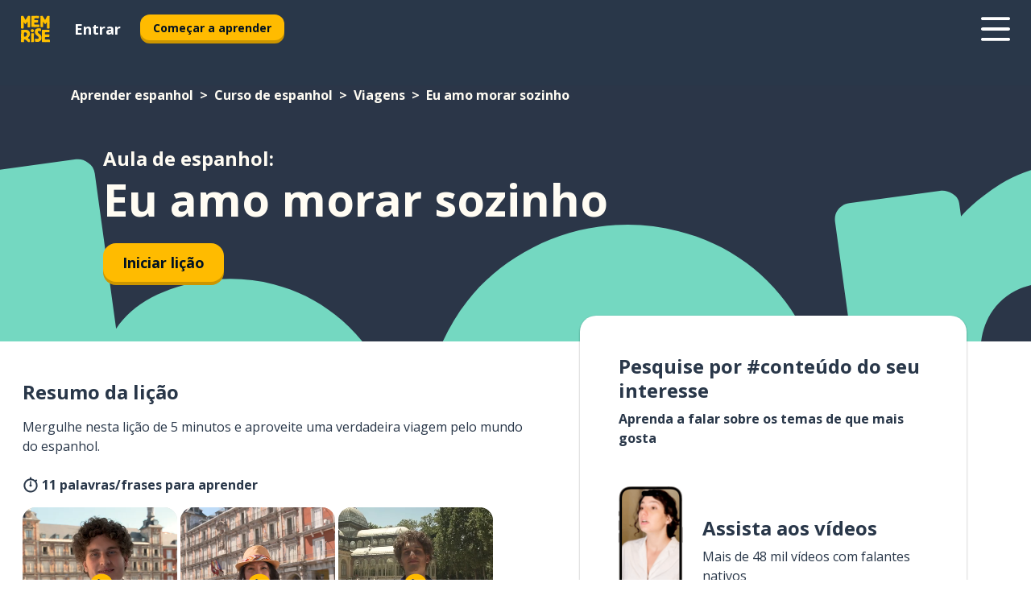

--- FILE ---
content_type: text/html; charset=utf-8
request_url: https://www.memrise.com/pt-br/aprender-espanhol/curso-de-espanhol/9/viagens/144323/eu-amo-morar-sozinho
body_size: 102867
content:
<!DOCTYPE html><html lang="pt-br" data-testid="mainHtml" dir="ltr"><head><meta charSet="utf-8" data-next-head=""/><meta name="viewport" content="width=device-width" data-next-head=""/><link rel="canonical" href="https://www.memrise.com/pt-br/aprender-espanhol/curso-de-espanhol/9/viagens/144323/eu-amo-morar-sozinho" data-next-head=""/><title data-next-head="">Eu amo morar sozinho em espanhol - Aula do Memrise</title><meta name="description" content="Aprenda palavras e frases úteis e autênticas em espanhol sobre Eu amo morar sozinho. Com o Memrise, você aprende a falar assistindo a vídeos com os moradores locais." data-next-head=""/><link rel="shortcut icon" href="/favicons/favicon-new-logo.ico"/><link rel="icon" type="image/png" href="/favicons/favicon-new-logo-32x32.png"/><link rel="apple-touch-icon" sizes="180x180" href="/favicons/apple-touch-new-logo-icon.png"/><link rel="icon" type="image/png" sizes="512x512" href="/favicons/android-chrome-512x512.png"/><link rel="icon" type="image/png" sizes="192x192" href="/favicons/android-chrome-192x192.png"/><link rel="icon" type="image/png" sizes="32x32" href="/favicons/favicon-new-logo-32x32.png"/><link rel="icon" type="image/png" sizes="16x16" href="/favicons/favicon-new-logo-16x16.png"/><link data-next-font="" rel="preconnect" href="/" crossorigin="anonymous"/><link rel="preload" href="/_next/static/css/bb316c81c50a5d4c.css" as="style"/><script>
                (function(w,d,s,l,i){w[l]=w[l]||[];w[l].push({'gtm.start':
                new Date().getTime(),event:'gtm.js'});var f=d.getElementsByTagName(s)[0],
                j=d.createElement(s),dl=l!='dataLayer'?'&l='+l:'';j.async=true;j.src=
                'https://www.googletagmanager.com/gtm.js?id='+i+dl;f.parentNode.insertBefore(j,f);
                })(window,document,'script','dataLayer','GTM-MN6K9Q4');
              </script><style>@import url(https://fonts.googleapis.com/css?family=Open+Sans:400,600,700&display=swap);
                       @import url(https://fonts.googleapis.com/css?family=Noto+Sans+JP:400,900&display=swap);
                       @import url(https://fonts.googleapis.com/css2?family=Satisfy&display=swap);</style><link rel="stylesheet" href="/_next/static/css/bb316c81c50a5d4c.css" data-n-g=""/><noscript data-n-css=""></noscript><script defer="" noModule="" src="/_next/static/chunks/polyfills-42372ed130431b0a.js"></script><script src="/_next/static/chunks/webpack-bd08e05df78f9708.js" defer=""></script><script src="/_next/static/chunks/framework-1ae7e0fe5de7da5e.js" defer=""></script><script src="/_next/static/chunks/main-9f68fa95cfde5b13.js" defer=""></script><script src="/_next/static/chunks/pages/_app-09145aa6536c4ce9.js" defer=""></script><script src="/_next/static/chunks/1780-55b19a1678f92139.js" defer=""></script><script src="/_next/static/chunks/4587-2d1760c0a445f3a3.js" defer=""></script><script src="/_next/static/chunks/2548-00abbcdc90c686bc.js" defer=""></script><script src="/_next/static/chunks/7811-6ce68f9d33c47f5a.js" defer=""></script><script src="/_next/static/chunks/7098-0f6e0dc6b23acfe5.js" defer=""></script><script src="/_next/static/chunks/5886-91262f456e5d71ad.js" defer=""></script><script src="/_next/static/chunks/286-09d5c5389b9ff13f.js" defer=""></script><script src="/_next/static/chunks/671-2f46e20b5f331a64.js" defer=""></script><script src="/_next/static/chunks/9877-15d354d6e5ea531b.js" defer=""></script><script src="/_next/static/chunks/pages/localized/%5BsourceLanguageLocale%5D/%5BlearnSlug%5D/%5BcourseSlug%5D/%5BtopicId%5D/%5BtopicTitle%5D/%5BscenarioId%5D/%5BscenarioTitle%5D-497b447147ec392f.js" defer=""></script><script src="/_next/static/lSui3mOpdDYQQZ-HTGQv_/_buildManifest.js" defer=""></script><script src="/_next/static/lSui3mOpdDYQQZ-HTGQv_/_ssgManifest.js" defer=""></script><style data-styled="" data-styled-version="6.3.8">*{box-sizing:border-box;max-width:70ex;}/*!sc*/
body,button,canvas,div,footer,header,html,input,img,label,main,nav,picture,svg,source,table,video{max-width:none;}/*!sc*/
input{font:inherit;}/*!sc*/
button{font-family:inherit;color:#001122;}/*!sc*/
body{font-family:"Open Sans",Sans-Serif,sans-serif;margin:0;}/*!sc*/
body *:focus{outline:none;}/*!sc*/
body *:focus-visible{box-shadow:0 0 0 3px #009FBB;outline:none;}/*!sc*/
body.ReactModal__Body--open{overflow:hidden;}/*!sc*/
@font-face{font-family:'Boing';src:url('/_next/static/fonts/82b0ddc927b20c7fe29c681becdfc688.woff2') format('woff2'),url('/_next/static/fonts/73499f2fb5eb9691e8f8a1d92ec83f9b.woff') format('woff');font-display:swap;}/*!sc*/
@font-face{font-family:'SF Compact Display';src:url(/_next/static/fonts/142461908bfa6ee83c81c4ecef6d9fe0.ttf) format('truetype');font-weight:500;font-style:normal;font-display:swap;}/*!sc*/
data-styled.g1[id="sc-global-iEDSUG1"]{content:"sc-global-iEDSUG1,"}/*!sc*/
.eibXAM{-webkit-font-smoothing:antialiased;-moz-osx-font-smoothing:grayscale;}/*!sc*/
.eibXAM svg{height:1em;line-height:inherit;vertical-align:middle;width:1em;}/*!sc*/
.Yibfq{-webkit-font-smoothing:antialiased;-moz-osx-font-smoothing:grayscale;}/*!sc*/
.Yibfq svg{height:1em;line-height:inherit;vertical-align:middle;width:1em;}/*!sc*/
.Yibfq svg,.Yibfq svg *{fill:currentcolor;}/*!sc*/
data-styled.g2[id="sc-b7oact-0"]{content:"eibXAM,Yibfq,"}/*!sc*/
.iTPbvG{position:fixed;z-index:900;top:0;}/*!sc*/
.iTPbvG .reactModalOverlay{background:rgba(41,55,73,0.8);position:absolute;width:100vw;height:100vh;display:flex;align-items:center;justify-content:center;padding-bottom:5vh;padding:0;}/*!sc*/
.iTPbvG .reactModalContent:focus{box-shadow:none;}/*!sc*/
.iTPbvG .reactModalContent{margin:0 0.5rem;position:relative;background:#FFFFFF;max-width:35rem;width:100%;height:fit-content;max-height:90vh;border-radius:1rem;overflow:auto;scrollbar-width:thin;width:100vw;height:100vh;max-width:100vw;max-height:100vh;margin:0;border-radius:0;}/*!sc*/
.iTPbvG .reactModalContent::-webkit-scrollbar{width:0.25rem;height:0.25rem;}/*!sc*/
.iTPbvG .reactModalContent::-webkit-scrollbar-track-piece{margin:0.75rem;}/*!sc*/
.iTPbvG .reactModalContent::-webkit-scrollbar-thumb{border-radius:9999rem;background:#BCC2CF;}/*!sc*/
data-styled.g6[id="sc-zupeq8-3"]{content:"iTPbvG,"}/*!sc*/
.gXstYC{background:none;border:none;color:inherit;cursor:pointer;font:inherit;margin:0;max-width:none;outline:none;padding:0;text-decoration:none;height:fit-content;display:inline-block;flex-shrink:0;color:#001122;text-align:center;padding-left:1rem;padding-right:1rem;border-radius:0.75rem;font-family:'Open Sans',sans-serif;font-style:normal;font-weight:700;font-size:0.875rem;line-height:1.5;padding-top:4.5px;padding-bottom:4.5px;background:#FFFFFF;border:1px solid #A8AEBA;width:fit-content;}/*!sc*/
.gXstYC:focus-visible,.gXstYC:hover{color:#A8AEBA;}/*!sc*/
.gXstYC:active{color:#46566B;border-color:#46566B;}/*!sc*/
.gXstYC:disabled{background:#E7EAEF;border-color:#E7EAEF;box-shadow:none;color:#8E94A0;cursor:default;}/*!sc*/
.gXstYC:disabled:hover{background:#E7EAEF;box-shadow:none;}/*!sc*/
.eTPdDN{background:none;border:none;color:inherit;cursor:pointer;font:inherit;margin:0;max-width:none;outline:none;padding:0;text-decoration:none;height:fit-content;display:inline-block;flex-shrink:0;color:#001122;text-align:center;padding-left:1rem;padding-right:1rem;border-radius:0.75rem;font-family:'Open Sans',sans-serif;font-style:normal;font-weight:700;font-size:0.875rem;line-height:1.5;padding-top:5.5px;padding-bottom:5.5px;background:#FFBB00;box-shadow:0 0.25rem 0 0 #CC9600;width:fit-content;}/*!sc*/
.eTPdDN:focus-visible,.eTPdDN:hover{background:#FFD666;}/*!sc*/
.eTPdDN:active{background:#CC9600;box-shadow:none;}/*!sc*/
@media (max-width:calc(35rem - 1px)){.eTPdDN{width:100%;min-width:unset;}}/*!sc*/
.eTPdDN:disabled{background:#E7EAEF;border-color:#E7EAEF;box-shadow:none;color:#8E94A0;cursor:default;}/*!sc*/
.eTPdDN:disabled:hover{background:#E7EAEF;box-shadow:none;}/*!sc*/
.cPeIpu{background:none;border:none;color:inherit;cursor:pointer;font:inherit;margin:0;max-width:none;outline:none;padding:0;text-decoration:none;height:fit-content;display:inline-block;flex-shrink:0;color:#001122;text-align:center;padding-left:1.5rem;padding-right:1.5rem;border-radius:1rem;font-family:'Open Sans',sans-serif;font-style:normal;font-weight:700;font-size:1.125rem;line-height:1.5;padding-top:10.5px;padding-bottom:10.5px;background:#FFBB00;box-shadow:0 0.25rem 0 0 #CC9600;width:fit-content;}/*!sc*/
.cPeIpu:focus-visible,.cPeIpu:hover{background:#FFD666;}/*!sc*/
.cPeIpu:active{background:#CC9600;box-shadow:none;}/*!sc*/
@media (max-width:calc(35rem - 1px)){.cPeIpu{width:100%;min-width:unset;}}/*!sc*/
.cPeIpu:disabled{background:#E7EAEF;border-color:#E7EAEF;box-shadow:none;color:#8E94A0;cursor:default;}/*!sc*/
.cPeIpu:disabled:hover{background:#E7EAEF;box-shadow:none;}/*!sc*/
.bmeLeZ{background:none;border:none;color:inherit;cursor:pointer;font:inherit;margin:0;max-width:none;outline:none;padding:0;text-decoration:none;height:fit-content;display:inline-block;flex-shrink:0;color:#001122;text-align:center;padding-left:1.5rem;padding-right:1.5rem;border-radius:1rem;font-family:'Open Sans',sans-serif;font-style:normal;font-weight:700;font-size:1.125rem;line-height:1.5;padding-top:10.5px;padding-bottom:10.5px;background:#FFBB00;box-shadow:0 0.25rem 0 0 #CC9600;width:fit-content;}/*!sc*/
.bmeLeZ:focus-visible,.bmeLeZ:hover{background:#FFD666;}/*!sc*/
.bmeLeZ:active{background:#CC9600;box-shadow:none;}/*!sc*/
.bmeLeZ:disabled{background:#E7EAEF;border-color:#E7EAEF;box-shadow:none;color:#8E94A0;cursor:default;}/*!sc*/
.bmeLeZ:disabled:hover{background:#E7EAEF;box-shadow:none;}/*!sc*/
data-styled.g11[id="sc-bpbwls-0"]{content:"gXstYC,eTPdDN,cPeIpu,bmeLeZ,"}/*!sc*/
.dxUnii{display:block;width:4rem;aspect-ratio:100/91;}/*!sc*/
.dxUnii svg{width:100%;height:100%;}/*!sc*/
data-styled.g12[id="sc-1n7mr0z-0"]{content:"dxUnii,"}/*!sc*/
.kdtBmU{display:flex;margin:calc(100% / 8);background-color:#939094;border-radius:100%;}/*!sc*/
data-styled.g22[id="sc-195syxk-0"]{content:"kdtBmU,"}/*!sc*/
.jbBFti{height:100%;width:100%;}/*!sc*/
data-styled.g23[id="sc-195syxk-1"]{content:"jbBFti,"}/*!sc*/
.eeohFm{position:sticky;top:0;z-index:600;}/*!sc*/
data-styled.g31[id="sc-9u2oxj-0"]{content:"eeohFm,"}/*!sc*/
.yVhvY{display:none;height:2.5rem;background-color:#FFC933;color:#FFFFFF;}/*!sc*/
@media (min-width:90rem){.yVhvY{display:flex;align-items:center;justify-content:flex-end;gap:3rem;padding:0 1.25rem;}}/*!sc*/
data-styled.g32[id="sc-9u2oxj-1"]{content:"yVhvY,"}/*!sc*/
.iEeRSt{display:flex;gap:1rem;justify-content:space-between;align-items:center;height:4.5rem;padding:0 1.25rem;background-color:#293749;color:#FFFFFF;}/*!sc*/
@media (min-width:45rem){.iEeRSt{gap:2rem;}}/*!sc*/
@media (min-width:90rem){.iEeRSt{height:5rem;}}/*!sc*/
data-styled.g33[id="sc-9u2oxj-2"]{content:"iEeRSt,"}/*!sc*/
.lilcpx{flex-grow:1;display:flex;align-items:center;gap:2rem;}/*!sc*/
@media (min-width:90rem){.lilcpx{flex-grow:0;justify-content:flex-end;}}/*!sc*/
data-styled.g34[id="sc-9u2oxj-3"]{content:"lilcpx,"}/*!sc*/
.bCKubf{display:none;gap:2rem;margin:0;padding:0;font-family:'Open Sans',sans-serif;font-style:normal;font-weight:700;font-size:1.25rem;line-height:1.5;}/*!sc*/
@media (min-width:90rem){.bCKubf{display:flex;}}/*!sc*/
data-styled.g35[id="sc-9u2oxj-4"]{content:"bCKubf,"}/*!sc*/
.dLokoq{list-style-type:none;}/*!sc*/
data-styled.g36[id="sc-9u2oxj-5"]{content:"dLokoq,"}/*!sc*/
.jbgKid{display:inline-block;color:inherit;text-decoration:none;transition:transform 0.5s ease;}/*!sc*/
.jbgKid:hover{transform:translateY(-0.125rem);}/*!sc*/
data-styled.g37[id="sc-9u2oxj-6"]{content:"jbgKid,"}/*!sc*/
.fdIjak{transform:translateY(-0.125rem);}/*!sc*/
@media (min-width:90rem){.fdIjak{display:none;}}/*!sc*/
data-styled.g38[id="sc-9u2oxj-7"]{content:"fdIjak,"}/*!sc*/
.bVdISj{display:none;transform:translateY(-0.125rem);}/*!sc*/
@media (min-width:90rem){.bVdISj{display:flex;}}/*!sc*/
data-styled.g39[id="sc-9u2oxj-8"]{content:"bVdISj,"}/*!sc*/
.dOOdsr{height:3rem;margin-left:auto;}/*!sc*/
@media (min-width:90rem){.dOOdsr{display:none;}}/*!sc*/
data-styled.g40[id="sc-9u2oxj-9"]{content:"dOOdsr,"}/*!sc*/
.llMpaE{color:#FFFFFF;background:none;padding:0;border:none;cursor:pointer;height:3rem;width:3rem;}/*!sc*/
data-styled.g41[id="sc-9u2oxj-10"]{content:"llMpaE,"}/*!sc*/
.jzIVbf svg{height:100%;width:100%;padding:0 calc(100% / 8);}/*!sc*/
data-styled.g42[id="sc-9u2oxj-11"]{content:"jzIVbf,"}/*!sc*/
.jNLUlX{display:none;padding:0.5rem 1.5rem;color:#FFFFFF;font-family:'Open Sans',sans-serif;font-style:normal;font-weight:700;font-size:1.125rem;line-height:1.5;}/*!sc*/
@media (min-width:45rem){.jNLUlX{display:block;}}/*!sc*/
@media (min-width:90rem){.jNLUlX{display:none;}}/*!sc*/
data-styled.g43[id="sc-9u2oxj-12"]{content:"jNLUlX,"}/*!sc*/
.oiaAH{right:4rem;top:0.75rem;}/*!sc*/
@media (min-width:90rem){.oiaAH{right:unset;left:8rem;top:3.5rem;}}/*!sc*/
data-styled.g44[id="sc-9u2oxj-13"]{content:"oiaAH,"}/*!sc*/
.bZrOgw .reactModalOverlay{justify-content:flex-end;}/*!sc*/
.bZrOgw .reactModalContent{max-width:35rem;background-color:#FFC933;}/*!sc*/
data-styled.g45[id="sc-19kcgpx-0"]{content:"bZrOgw,"}/*!sc*/
.dMbcZR{border:none;border-radius:1rem;background:#FFFFFF;box-shadow:0 0 0.25rem 0.125rem #D9DEE8;position:absolute;z-index:900;overflow:hidden;left:50%;transform:translateX(-50%);}/*!sc*/
@media (max-width:64rem){.dMbcZR{max-width:238px;}}/*!sc*/
data-styled.g56[id="sc-hboymh-0"]{content:"dMbcZR,"}/*!sc*/
.dvzpbp{overflow:hidden;max-height:75vh;overflow-y:auto;scrollbar-width:thin;}/*!sc*/
.dvzpbp::-webkit-scrollbar{width:0.25rem;height:0.25rem;}/*!sc*/
.dvzpbp::-webkit-scrollbar-track-piece{margin:0.75rem;}/*!sc*/
.dvzpbp::-webkit-scrollbar-thumb{border-radius:9999rem;background:#BCC2CF;}/*!sc*/
data-styled.g57[id="sc-hboymh-1"]{content:"dvzpbp,"}/*!sc*/
.eFGcHk{position:relative;}/*!sc*/
data-styled.g59[id="sc-hboymh-3"]{content:"eFGcHk,"}/*!sc*/
.ixqNxX .sc-hboymh-0{box-shadow:0 3px 3px hsla(0,0%,0%,0.14);background-color:#FFC933;border-radius:1.25rem;padding:2rem 1.5rem;margin-top:calc((5rem - 1.875rem) / 2);}/*!sc*/
data-styled.g60[id="sc-1oa7fe-0"]{content:"ixqNxX,"}/*!sc*/
.inYVMA{background:none;color:inherit;padding:0;border:none;cursor:pointer;transition:transform 0.5s ease;font-family:'Open Sans',sans-serif;font-style:normal;font-weight:700;font-size:1.25rem;line-height:1.5;}/*!sc*/
.inYVMA:hover{transform:translateY(-0.125rem);}/*!sc*/
data-styled.g62[id="sc-1oa7fe-2"]{content:"inYVMA,"}/*!sc*/
.dRKryC{display:flex;gap:1.5rem;}/*!sc*/
data-styled.g64[id="sc-1oa7fe-4"]{content:"dRKryC,"}/*!sc*/
.iVXicS{list-style-type:none;padding:0;}/*!sc*/
.iVXicS:first-of-type:last-of-type li:first-of-type:last-of-type{border-bottom:none;padding:0;min-height:3rem;width:unset;white-space:nowrap;}/*!sc*/
data-styled.g65[id="sc-1oa7fe-5"]{content:"iVXicS,"}/*!sc*/
.hWyDOX{list-style-type:none;min-height:4rem;padding:0.5rem 0;width:14.75rem;max-width:14.75rem;border-bottom:1px solid #46566B;}/*!sc*/
data-styled.g66[id="sc-1oa7fe-6"]{content:"hWyDOX,"}/*!sc*/
.gonibS{display:flex;align-items:center;gap:0.25rem;min-height:3rem;}/*!sc*/
data-styled.g67[id="sc-1oa7fe-7"]{content:"gonibS,"}/*!sc*/
.zQSXL{flex-shrink:0;display:flex;height:2.5rem;width:2.5rem;font-size:2.5rem;}/*!sc*/
data-styled.g68[id="sc-1oa7fe-8"]{content:"zQSXL,"}/*!sc*/
.hLjwcr{display:inline-block;color:#000000;font-family:'Open Sans',sans-serif;font-style:normal;font-weight:500;font-size:1rem;line-height:1.5;text-decoration:none;transition:transform 0.5s ease;}/*!sc*/
.hLjwcr:hover{transform:translateY(-0.125rem);}/*!sc*/
data-styled.g69[id="sc-1oa7fe-9"]{content:"hLjwcr,"}/*!sc*/
.hYoVCJ{display:none;}/*!sc*/
data-styled.g70[id="sc-1oa7fe-10"]{content:"hYoVCJ,"}/*!sc*/
.fNExfa{flex:1;}/*!sc*/
data-styled.g71[id="sc-tbb2mp-0"]{content:"fNExfa,"}/*!sc*/
.lkokji{min-height:100vh;display:flex;flex-direction:column;background-color:#FFFFFF;}/*!sc*/
data-styled.g72[id="sc-tbb2mp-1"]{content:"lkokji,"}/*!sc*/
.fMFejP{display:inline-flex;flex-direction:column;align-items:center;}/*!sc*/
data-styled.g73[id="sc-u2pznz-0"]{content:"fMFejP,"}/*!sc*/
.gvWdZq{margin-bottom:0.5rem;}/*!sc*/
data-styled.g74[id="sc-u2pznz-1"]{content:"gvWdZq,"}/*!sc*/
.KIGWD{display:inline-block;color:unset;text-decoration:none;font-family:'Open Sans',sans-serif;font-style:normal;font-weight:700;font-size:0.875rem;line-height:1.5;}/*!sc*/
.KIGWD:hover{text-decoration:underline;}/*!sc*/
data-styled.g76[id="sc-u2pznz-3"]{content:"KIGWD,"}/*!sc*/
.iSPzAF{display:flex;flex-wrap:wrap;justify-content:center;gap:1rem;}/*!sc*/
@media (min-width:40rem){.iSPzAF{display:grid;grid-auto-columns:minmax(0,1fr);grid-auto-flow:column;}.iSPzAF >*:first-child{margin-left:auto;}.iSPzAF >*:last-child{margin-right:auto;}}/*!sc*/
data-styled.g77[id="sc-u2pznz-4"]{content:"iSPzAF,"}/*!sc*/
.bmMtsI{height:100%;aspect-ratio:3/1;background-image:url();background-position-x:left;background-position-y:top;background-repeat:no-repeat;background-size:contain;text-indent:100%;white-space:nowrap;overflow:hidden;}/*!sc*/
data-styled.g78[id="sc-1dvjq6u-0"]{content:"bmMtsI,"}/*!sc*/
.gApplx{width:fit-content;height:3.5rem;display:block;overflow:hidden;}/*!sc*/
data-styled.g79[id="sc-1dvjq6u-1"]{content:"gApplx,"}/*!sc*/
.komClC{height:100%;aspect-ratio:300/89;background-image:url();background-position-x:left;background-position-y:top;background-repeat:no-repeat;background-size:contain;text-indent:100%;white-space:nowrap;overflow:hidden;}/*!sc*/
data-styled.g80[id="sc-huerz9-0"]{content:"komClC,"}/*!sc*/
.chCyCb{width:fit-content;height:3.5rem;display:block;overflow:hidden;}/*!sc*/
data-styled.g81[id="sc-huerz9-1"]{content:"chCyCb,"}/*!sc*/
.hIwiWL{margin-left:auto;margin-right:auto;padding:1.25rem 1.5rem;}/*!sc*/
@media (max-width: 30rem){.hIwiWL{padding:2.5rem 1.5rem;}}/*!sc*/
data-styled.g82[id="sc-16z8h1d-0"]{content:"hIwiWL,"}/*!sc*/
.dvRnuU{width:100%;display:flex;align-items:center;flex-direction:column;margin-bottom:8rem;}/*!sc*/
@media (min-width:40rem){.dvRnuU{margin-bottom:5rem;}}/*!sc*/
@media (min-width:60rem){.dvRnuU{flex-direction:row;align-items:normal;}}/*!sc*/
data-styled.g83[id="sc-1ba18md-0"]{content:"dvRnuU,"}/*!sc*/
.bxPqCw{margin-bottom:4rem;}/*!sc*/
@media (min-width:40rem){.bxPqCw{margin-bottom:8rem;}}/*!sc*/
.bxPqCw h2{max-width:100%;padding:0 1.5rem;text-align:center;}/*!sc*/
data-styled.g90[id="sc-1ba18md-7"]{content:"bxPqCw,"}/*!sc*/
.gEYJtM{margin-bottom:2.5rem;}/*!sc*/
@media (min-width:50rem){.gEYJtM{margin-bottom:5rem;}}/*!sc*/
@media (min-width:60rem){.gEYJtM{margin-bottom:8rem;}}/*!sc*/
data-styled.g91[id="sc-1ba18md-8"]{content:"gEYJtM,"}/*!sc*/
.doZQcH{margin:0 0.75rem 1.25rem;border-radius:0.75rem;text-decoration:none;}/*!sc*/
.doZQcH:hover{background:#F6F6F6;}/*!sc*/
@media (min-width:40rem){.doZQcH{margin:0 0.75rem 2rem;}}/*!sc*/
data-styled.g92[id="sc-wd9cs0-0"]{content:"doZQcH,"}/*!sc*/
.gSgVJV{position:relative;width:300px;height:6rem;border:1px solid #8E94A0;box-sizing:border-box;box-shadow:0 0.25rem 0 #CCD2DE;border-radius:0.75rem;color:#293749;background-image:url(/_next/static/images/dcf164ad18c5da121a539a1ae399290f.png);background-repeat:no-repeat;background-position:bottom center;padding:1rem 0.75rem 1rem 1.5rem;font-weight:700;}/*!sc*/
.gSgVJV:active{box-shadow:none;}/*!sc*/
.gSgVJV img{width:1.125rem;height:1.125rem;}/*!sc*/
data-styled.g93[id="sc-wd9cs0-1"]{content:"gSgVJV,"}/*!sc*/
.ejTThr{display:flex;align-items:center;margin-bottom:0.25rem;padding-bottom:1rem;border-bottom:1px solid #293749;}/*!sc*/
data-styled.g94[id="sc-wd9cs0-2"]{content:"ejTThr,"}/*!sc*/
.kmuung{margin:0 0 0 0.25rem;white-space:nowrap;overflow:hidden;text-overflow:ellipsis;position:relative;font-family:'Open Sans',sans-serif;font-style:normal;font-weight:700;font-size:1rem;line-height:1.5;padding-left:1.5rem;}/*!sc*/
@media (min-width:40rem){.kmuung{font-family:'Open Sans',sans-serif;font-style:normal;font-weight:700;font-size:1.25rem;line-height:1.5;}}/*!sc*/
.kmuung:before{display:inline-block;content:'';background:url(https://static.memrise.com/uploads/scenario-icons/Travel-2239329f-14b6-4e70-957a-d7e24f9810f5.png) left center no-repeat;background-size:contain;position:absolute;width:18px;height:100%;left:0;}/*!sc*/
@media (min-width:40rem){.kmuung:before{width:1.25rem;}}/*!sc*/
data-styled.g95[id="sc-wd9cs0-3"]{content:"kmuung,"}/*!sc*/
.eDAmPQ{display:flex;justify-content:space-between;font-family:'Open Sans',sans-serif;font-style:normal;font-weight:500;font-size:0.75rem;line-height:1.5;}/*!sc*/
@media (min-width:40rem){.eDAmPQ{font-family:'Open Sans',sans-serif;font-style:normal;font-weight:700;font-size:0.875rem;line-height:1.5;}}/*!sc*/
data-styled.g96[id="sc-wd9cs0-4"]{content:"eDAmPQ,"}/*!sc*/
.kJdkFz{margin-bottom:3rem;}/*!sc*/
@media (min-width:40rem){.kJdkFz{margin-bottom:8rem;}}/*!sc*/
data-styled.g97[id="sc-4k62pk-0"]{content:"kJdkFz,"}/*!sc*/
.Wpgyn{width:100%;display:flex;justify-content:center;flex-wrap:wrap;}/*!sc*/
data-styled.g98[id="sc-4k62pk-1"]{content:"Wpgyn,"}/*!sc*/
.gVRBTD{margin-bottom:1.25rem;text-align:center;font-family:'Open Sans',sans-serif;font-style:normal;font-weight:700;font-size:1.5rem;line-height:1.25;}/*!sc*/
@media (min-width:40rem){.gVRBTD{margin-bottom:2rem;font-family:'Open Sans',sans-serif;font-style:normal;font-weight:700;font-size:1.5rem;line-height:1.25;}}/*!sc*/
data-styled.g99[id="sc-4k62pk-2"]{content:"gVRBTD,"}/*!sc*/
.cvNomm{width:100%;color:#293749;word-break:break-word;font-family:'Open Sans',sans-serif;font-style:normal;font-weight:500;font-size:0.75rem;line-height:1.5;}/*!sc*/
@media (min-width:40rem){.cvNomm{width:50%;}}/*!sc*/
data-styled.g101[id="sc-184jskc-0"]{content:"cvNomm,"}/*!sc*/
.hKSIKi{width:16rem;display:flex;flex-direction:column;flex-wrap:wrap;padding:0.625rem 1rem 0.625rem 2rem;border:1px solid #8E94A0;border-radius:2.5rem;margin:0 1.25rem 0.75rem 0;background:#FFFFFF;text-decoration:none;}/*!sc*/
.hKSIKi:hover{background:#5DE7C0;}/*!sc*/
@media (min-width:25rem){.hKSIKi{width:20rem;}}/*!sc*/
@media (min-width:40rem){.hKSIKi{flex-direction:row;width:100%;margin:0 0 0.625rem;padding:0.625rem 1rem;}}/*!sc*/
.hKSIKi:last-child{margin-bottom:0;}/*!sc*/
data-styled.g102[id="sc-184jskc-1"]{content:"hKSIKi,"}/*!sc*/
.iCpamH{width:100%;max-height:25rem;display:flex;flex-direction:column;flex-wrap:wrap;overflow-x:scroll;padding-left:1.75rem;}/*!sc*/
@media (min-width:40rem){.iCpamH{display:block;width:100%;height:auto;margin-left:0;padding-right:1.75rem;overflow-y:auto;overflow-x:visible;scrollbar-width:none;}.iCpamH::-webkit-scrollbar{display:none;}}/*!sc*/
@media (min-width:50rem){.iCpamH{padding:0;}}/*!sc*/
data-styled.g103[id="sc-184jskc-2"]{content:"iCpamH,"}/*!sc*/
.gKDLwN{width:100%;padding-right:1.25rem;color:#293749;word-break:break-word;font-family:'Open Sans',sans-serif;font-style:normal;font-weight:700;font-size:1rem;line-height:1.5;}/*!sc*/
@media (min-width:40rem){.gKDLwN{width:50%;}}/*!sc*/
data-styled.g104[id="sc-184jskc-3"]{content:"gKDLwN,"}/*!sc*/
.jkNOEw{box-sizing:content-box;margin-left:auto;margin-right:auto;max-width:80rem;padding:0 0;display:flex;flex-direction:column;align-items:center;}/*!sc*/
data-styled.g105[id="sc-11woejv-0"]{content:"jkNOEw,"}/*!sc*/
.esYjaZ{outline:none;text-decoration:none;transition:all 0.5s ease;}/*!sc*/
.esYjaZ:hover{color:#FFBB00;}/*!sc*/
data-styled.g211[id="sc-1dmnw0n-0"]{content:"esYjaZ,"}/*!sc*/
.bJePxX{margin:unset;padding:unset;list-style:none;max-width:unset;}/*!sc*/
data-styled.g212[id="sc-1dmnw0n-1"]{content:"bJePxX,"}/*!sc*/
.ejAquI{max-width:unset;}/*!sc*/
data-styled.g213[id="sc-1dmnw0n-2"]{content:"ejAquI,"}/*!sc*/
.bkiahp{padding:4rem 1.5rem;background-color:#293749;color:#FFFFFF;}/*!sc*/
data-styled.g214[id="sc-1dmnw0n-3"]{content:"bkiahp,"}/*!sc*/
.dZhEqk{margin-top:2rem;display:grid;grid-template-columns:repeat(1fr);}/*!sc*/
@media (min-width:768px){.dZhEqk{max-width:870px;margin-top:4rem;margin-left:auto;margin-right:auto;grid-column-gap:0.75rem;grid-template-columns:repeat(4,1fr);}}/*!sc*/
data-styled.g215[id="sc-1dmnw0n-4"]{content:"dZhEqk,"}/*!sc*/
.ktwuIg{min-height:1.75rem;display:flex;align-items:center;color:inherit;font-family:'Open Sans',sans-serif;font-style:normal;font-weight:500;font-size:1rem;line-height:1.5;}/*!sc*/
data-styled.g216[id="sc-1dmnw0n-5"]{content:"ktwuIg,"}/*!sc*/
@media (max-width:calc(768px - 1px)){.kLAreK{padding-top:0.5rem;padding-bottom:0.5rem;border-bottom:1px solid #CCD2DE;}}/*!sc*/
data-styled.g218[id="sc-1dmnw0n-7"]{content:"kLAreK,"}/*!sc*/
.dlHLef{margin-left:auto;margin-right:auto;}/*!sc*/
data-styled.g220[id="sc-1dmnw0n-9"]{content:"dlHLef,"}/*!sc*/
.euyaYm{width:fit-content;margin-top:2rem;margin-left:auto;margin-right:auto;}/*!sc*/
data-styled.g221[id="sc-1dmnw0n-10"]{content:"euyaYm,"}/*!sc*/
.evJgNk{margin-top:3rem;display:flex;flex-direction:row;align-items:center;justify-content:center;gap:1.25rem;}/*!sc*/
data-styled.g222[id="sc-1dmnw0n-11"]{content:"evJgNk,"}/*!sc*/
.beccEH{font-family:'Open Sans',sans-serif;font-style:normal;font-weight:700;font-size:0.875rem;line-height:1.5;color:#939094;}/*!sc*/
data-styled.g223[id="sc-1dmnw0n-12"]{content:"beccEH,"}/*!sc*/
.jgscxc{margin-top:2.5rem;display:flex;flex-direction:row;align-items:center;justify-content:center;gap:1.25rem;}/*!sc*/
data-styled.g224[id="sc-1dmnw0n-13"]{content:"jgscxc,"}/*!sc*/
.emCsNb{width:2rem;height:2rem;display:flex;align-items:center;justify-content:center;border:1px solid #FFFFFF;border-radius:9999rem;color:inherit;font-family:'Open Sans',sans-serif;font-style:normal;font-weight:700;font-size:0.875rem;line-height:1.5;}/*!sc*/
.emCsNb:hover{border-color:#FFBB00;}/*!sc*/
.emCsNb svg{width:0.5rem;}/*!sc*/
.ioFoeN{width:2rem;height:2rem;display:flex;align-items:center;justify-content:center;border:1px solid #FFFFFF;border-radius:9999rem;color:inherit;font-family:'Open Sans',sans-serif;font-style:normal;font-weight:700;font-size:0.875rem;line-height:1.5;}/*!sc*/
.ioFoeN:hover{border-color:#FFBB00;}/*!sc*/
.ioFoeN svg{width:1rem;}/*!sc*/
data-styled.g225[id="sc-1h6n5nk-0"]{content:"emCsNb,ioFoeN,"}/*!sc*/
.hYqfhi{width:3rem;height:3rem;}/*!sc*/
.hYqfhi svg{padding:0 calc(100% / 8);}/*!sc*/
@media (min-width:90rem){.hYqfhi{width:5rem;height:5rem;}}/*!sc*/
data-styled.g226[id="sc-zbwtg0-0"]{content:"hYqfhi,"}/*!sc*/
.bZbmFT{height:100%;width:100%;}/*!sc*/
data-styled.g227[id="sc-1uvkzx3-0"]{content:"bZbmFT,"}/*!sc*/
.chYlnM{display:inline-block;height:fit-content;position:relative;}/*!sc*/
data-styled.g228[id="sc-1uvkzx3-1"]{content:"chYlnM,"}/*!sc*/
.fuBxou svg{height:100%;width:100%;}/*!sc*/
.fuBxou svg *{fill:#FFBB00;}/*!sc*/
data-styled.g229[id="sc-1uvkzx3-2"]{content:"fuBxou,"}/*!sc*/
.gocWaw{height:100%;position:relative;width:100%;}/*!sc*/
data-styled.g230[id="sc-1uvkzx3-3"]{content:"gocWaw,"}/*!sc*/
.cODqxv{left:42%;position:absolute;width:20%;}/*!sc*/
data-styled.g231[id="sc-1uvkzx3-4"]{content:"cODqxv,"}/*!sc*/
.cBGSmk{align-items:center;background:none;border:none;border-radius:50%;cursor:pointer;display:flex;height:100%;justify-content:center;left:0;padding:20%;position:absolute;top:0;transform-origin:center;width:100%;}/*!sc*/
.cBGSmk.cBGSmk:focus{box-shadow:none;}/*!sc*/
.cBGSmk.cBGSmk:focus .sc-1uvkzx3-0{stroke:#009FBB;stroke-width:3px;}/*!sc*/
.cBGSmk .sc-1uvkzx3-2,.cBGSmk .sc-1uvkzx3-0{transition:transform 0.4s cubic-bezier(0.39,-0.64,0.29,2.64);}/*!sc*/
.cBGSmk:hover .sc-1uvkzx3-2,.cBGSmk:hover .sc-1uvkzx3-0{transform:scale(1.07);}/*!sc*/
data-styled.g232[id="sc-1uvkzx3-5"]{content:"cBGSmk,"}/*!sc*/
.dyJYgu{border-radius:1rem;width:100%;}/*!sc*/
data-styled.g233[id="sc-1uvkzx3-6"]{content:"dyJYgu,"}/*!sc*/
.bVjzew{width:100%;margin:1.5rem 0 2.5rem;}/*!sc*/
@media (min-width:40rem){.bVjzew{margin:3rem 0 2.5rem;}}/*!sc*/
@media (min-width:50rem){.bVjzew{width:50%;margin:5rem 1.75rem 8rem;padding:0;}}/*!sc*/
data-styled.g235[id="sc-1y786b4-0"]{content:"bVjzew,"}/*!sc*/
.eAesWf{margin:0 1.75rem 1rem;color:#293749;font-family:'Open Sans',sans-serif;font-style:normal;font-weight:700;font-size:1.25rem;line-height:1.5;}/*!sc*/
@media (min-width:40rem){.eAesWf{font-family:'Open Sans',sans-serif;font-style:normal;font-weight:700;font-size:1.5rem;line-height:1.25;}}/*!sc*/
@media (min-width:50rem){.eAesWf{margin:0 0 1rem;}}/*!sc*/
data-styled.g236[id="sc-1y786b4-1"]{content:"eAesWf,"}/*!sc*/
.govLMO{display:flex;margin-right:0.25rem;width:1.25rem;font-size:1.25rem;color:#293749;}/*!sc*/
data-styled.g237[id="sc-1y786b4-2"]{content:"govLMO,"}/*!sc*/
.fgOfLR{display:flex;align-items:center;margin:0 1.75rem 0.75rem;color:#293749;font-family:'Open Sans',sans-serif;font-style:normal;font-weight:700;font-size:0.875rem;line-height:1.5;}/*!sc*/
@media (min-width:40rem){.fgOfLR{font-family:'Open Sans',sans-serif;font-style:normal;font-weight:700;font-size:1rem;line-height:1.5;}}/*!sc*/
@media (min-width:50rem){.fgOfLR{margin:0 0 1rem;}}/*!sc*/
data-styled.g238[id="sc-1y786b4-3"]{content:"fgOfLR,"}/*!sc*/
.duEYlA{color:#293749;margin:0 1.75rem 1rem;font-family:'Open Sans',sans-serif;font-style:normal;font-weight:500;font-size:1rem;line-height:1.5;}/*!sc*/
@media (min-width:40rem){.duEYlA{margin-bottom:1rem;}}/*!sc*/
@media (min-width:50rem){.duEYlA{margin:0 0 1rem;}}/*!sc*/
data-styled.g239[id="sc-1y786b4-4"]{content:"duEYlA,"}/*!sc*/
.gevGmI{margin:0 1.75rem 2.5rem;font-family:'Open Sans',sans-serif;font-style:normal;font-weight:500;font-size:1rem;line-height:1.5;}/*!sc*/
@media (min-width:40rem){.gevGmI{margin-bottom:1.5rem;}}/*!sc*/
@media (min-width:50rem){.gevGmI{margin:0 0 1.5rem;}}/*!sc*/
data-styled.g240[id="sc-1y786b4-5"]{content:"gevGmI,"}/*!sc*/
.irRKnH{display:flex;padding-right:0.625rem;}/*!sc*/
@media (min-width:40rem){.irRKnH{padding-right:0.25rem;}}/*!sc*/
.irRKnH .sc-1uvkzx3-3{width:1.75rem;height:1.75rem;}/*!sc*/
.irRKnH .sc-1uvkzx3-3 path{fill-opacity:1;fill:#FFBB00;}/*!sc*/
.irRKnH .sc-1uvkzx3-4{width:0.75rem;top:50%;left:50%;transform:translateX(-40%) translateY(-50%);display:inline-flex;}/*!sc*/
.irRKnH .sc-1uvkzx3-4 span{display:inline-flex;}/*!sc*/
.irRKnH .sc-1uvkzx3-4 svg path{fill:#293749;}/*!sc*/
.irRKnH .sc-1uvkzx3-5{z-index:100;}/*!sc*/
.irRKnH video{height:12rem;width:12rem;}/*!sc*/
@media (min-width:40rem){.irRKnH video{height:auto;width:100%;max-height:12rem;max-width:12rem;}}/*!sc*/
.irRKnH:last-child{padding-right:0;}/*!sc*/
data-styled.g241[id="sc-1y786b4-6"]{content:"irRKnH,"}/*!sc*/
.fndPQF{display:flex;margin-bottom:1.25rem;width:100%;height:12rem;flex-direction:column;flex-wrap:wrap;overflow-x:scroll;padding-left:1.75rem;}/*!sc*/
@media (min-width:40rem){.fndPQF{display:flex;flex-direction:row;flex-wrap:nowrap;width:100%;height:auto;margin-left:0;padding-right:1.75rem;overflow-x:visible;}}/*!sc*/
@media (min-width:50rem){.fndPQF{padding:0 1rem 0 0;}}/*!sc*/
data-styled.g242[id="sc-1y786b4-7"]{content:"fndPQF,"}/*!sc*/
.ljthit{display:flex;justify-content:center;transition:transform 0.5s linear;margin:5rem auto 0;}/*!sc*/
data-styled.g243[id="sc-1y786b4-8"]{content:"ljthit,"}/*!sc*/
@media (min-width:60rem){.juvTKQ{display:none;}}/*!sc*/
@media (max-width:calc(60rem - 1px)){.dNaYJq{display:none;}}/*!sc*/
data-styled.g271[id="sc-1nsk6lj-0"]{content:"juvTKQ,dNaYJq,"}/*!sc*/
.hikPUN{padding-right:0.5rem;display:inline;}/*!sc*/
.hikPUN::after{content:'>';padding-left:0.5rem;}/*!sc*/
.hikPUN:last-child{padding-right:0;pointer-events:none;}/*!sc*/
.hikPUN:last-child::after{content:none;}/*!sc*/
data-styled.g272[id="sc-7w4w67-0"]{content:"hikPUN,"}/*!sc*/
.SoGIJ{color:inherit;text-decoration:none;}/*!sc*/
data-styled.g273[id="sc-7w4w67-1"]{content:"SoGIJ,"}/*!sc*/
.egifvI{width:100%;max-width:unset;padding:0;padding-left:1.5rem;padding-right:1.5rem;margin:0;margin-top:1rem;margin-bottom:1rem;color:#FFFCF3;font-family:'Open Sans',sans-serif;font-style:normal;font-weight:700;font-size:0.875rem;line-height:1.5;list-style:none;white-space:nowrap;overflow-x:scroll;scrollbar-width:none;}/*!sc*/
.egifvI::-webkit-scrollbar{display:none;}/*!sc*/
@media (min-width:40rem){.egifvI{padding-left:3rem;padding-right:3rem;margin-top:2rem;margin-bottom:2rem;font-family:'Open Sans',sans-serif;font-style:normal;font-weight:700;font-size:1rem;line-height:1.5;white-space:unset;overflow-x:unset;}}/*!sc*/
@media (min-width:1200px){.egifvI{max-width:1152px;margin-left:auto;margin-right:auto;padding-left:1.5rem;padding-right:1.5rem;}}/*!sc*/
data-styled.g274[id="sc-718cxb-0"]{content:"egifvI,"}/*!sc*/
.jTbuL{position:relative;margin:0;margin-right:0.75rem;min-height:10rem;min-width:5rem;}/*!sc*/
@media (min-width:40rem){.jTbuL{margin-right:1.5rem;}}/*!sc*/
data-styled.g275[id="sc-1wvoh04-0"]{content:"jTbuL,"}/*!sc*/
.kESNWq{align-items:center;display:flex;flex:1;flex-direction:row;}/*!sc*/
@media (max-width:calc(80rem - 1px)){.kESNWq:nth-child(even):not(:last-child){flex-direction:row-reverse;justify-content:space-between;}.kESNWq:nth-child(even):not(:last-child) .sc-1wvoh04-0{margin-left:0.75rem;margin-right:0;}@media (min-width:40rem){.kESNWq:nth-child(even):not(:last-child) .sc-1wvoh04-0{margin-left:1.5rem;}}}/*!sc*/
@media (min-width:80rem){.kESNWq:nth-child(even):not(:last-child){flex-direction:row-reverse;justify-content:space-between;}.kESNWq:nth-child(even):not(:last-child) .sc-1wvoh04-0{margin-left:0.75rem;margin-right:0;}@media (min-width:40rem){.kESNWq:nth-child(even):not(:last-child) .sc-1wvoh04-0{margin-left:1.5rem;}}}/*!sc*/
data-styled.g276[id="sc-1wvoh04-1"]{content:"kESNWq,"}/*!sc*/
.GlAmb{font-weight:700;}/*!sc*/
data-styled.g277[id="sc-1wvoh04-2"]{content:"GlAmb,"}/*!sc*/
.kjLGTU{font-family:'Open Sans',sans-serif;font-style:normal;font-weight:700;font-size:1.25rem;line-height:1.5;}/*!sc*/
@media (min-width:40rem){.kjLGTU{margin-bottom:0.5rem;font-family:'Open Sans',sans-serif;font-style:normal;font-weight:700;font-size:1.5rem;line-height:1.25;}}/*!sc*/
data-styled.g278[id="sc-1wvoh04-3"]{content:"kjLGTU,"}/*!sc*/
.hitQHg{font-family:'Open Sans',sans-serif;font-style:normal;font-weight:500;font-size:1rem;line-height:1.5;}/*!sc*/
@media (min-width:40rem){.hitQHg{padding-right:initial;}}/*!sc*/
data-styled.g279[id="sc-1wvoh04-4"]{content:"hitQHg,"}/*!sc*/
.buvHNa{object-fit:contain;}/*!sc*/
data-styled.g280[id="sc-1wvoh04-5"]{content:"buvHNa,"}/*!sc*/
.cMGOoy{flex-direction:column;align-items:center;}/*!sc*/
data-styled.g281[id="sc-9e0a4e-0"]{content:"cMGOoy,"}/*!sc*/
.fQVemK{margin-bottom:1.25rem;color:#293749;font-family:'Open Sans',sans-serif;font-style:normal;font-weight:700;font-size:1.5rem;line-height:1.25;}/*!sc*/
@media (min-width:45rem){.fQVemK{font-family:'Open Sans',sans-serif;font-style:normal;font-weight:700;font-size:1.5rem;line-height:1.25;}}/*!sc*/
data-styled.g282[id="sc-9e0a4e-1"]{content:"fQVemK,"}/*!sc*/
.dGTerz{position:relative;display:flex;flex-wrap:wrap;}/*!sc*/
data-styled.g283[id="sc-9e0a4e-2"]{content:"dGTerz,"}/*!sc*/
.dfQFiM{text-align:center;width:50%;padding-right:2.5rem;min-height:250px;z-index:100;}/*!sc*/
data-styled.g284[id="sc-9e0a4e-3"]{content:"dfQFiM,"}/*!sc*/
.iYOqca{padding-right:0;padding-left:2.5rem;}/*!sc*/
data-styled.g285[id="sc-9e0a4e-4"]{content:"iYOqca,"}/*!sc*/
.jNyVug{text-align:center;margin:0 auto;}/*!sc*/
data-styled.g286[id="sc-9e0a4e-5"]{content:"jNyVug,"}/*!sc*/
.isxMzX{color:#293749;font-family:'Open Sans',sans-serif;font-style:normal;font-weight:700;font-size:1rem;line-height:1.5;}/*!sc*/
@media (min-width:45rem){.isxMzX{font-family:'Open Sans',sans-serif;font-style:normal;font-weight:700;font-size:1.25rem;line-height:1.5;}}/*!sc*/
data-styled.g287[id="sc-9e0a4e-6"]{content:"isxMzX,"}/*!sc*/
.jiLGtS{font-family:'Open Sans',sans-serif;font-style:normal;font-weight:700;font-size:0.75rem;line-height:1.5;}/*!sc*/
@media (min-width:45rem){.jiLGtS{font-family:'Open Sans',sans-serif;font-style:normal;font-weight:700;font-size:0.875rem;line-height:1.5;}}/*!sc*/
data-styled.g288[id="sc-9e0a4e-7"]{content:"jiLGtS,"}/*!sc*/
.cyYSvi{width:100%;max-width:10rem;margin:0 auto;color:#00A778;}/*!sc*/
data-styled.g289[id="sc-9e0a4e-8"]{content:"cyYSvi,"}/*!sc*/
.ZoBY{width:100%;max-width:10rem;margin:0 auto;color:#E46962;}/*!sc*/
data-styled.g290[id="sc-9e0a4e-9"]{content:"ZoBY,"}/*!sc*/
.IcUwT{color:#009FBB;}/*!sc*/
data-styled.g291[id="sc-9e0a4e-10"]{content:"IcUwT,"}/*!sc*/
.guHFsU{object-fit:contain;}/*!sc*/
data-styled.g292[id="sc-9e0a4e-11"]{content:"guHFsU,"}/*!sc*/
.bSHHym{max-width:1100px;}/*!sc*/
data-styled.g293[id="sc-1oarz7b-0"]{content:"bSHHym,"}/*!sc*/
.beVaoc{color:#293749;margin:0 0 1.25rem;padding-left:1.5rem;font-family:'Open Sans',sans-serif;font-style:normal;font-weight:700;font-size:1.5rem;line-height:1.25;}/*!sc*/
@media (min-width:40rem){.beVaoc{margin:0 0 1.25rem;font-family:'Open Sans',sans-serif;font-style:normal;font-weight:700;font-size:1.5rem;line-height:1.25;}}/*!sc*/
@media (min-width:80rem){.beVaoc{padding-left:0;}}/*!sc*/
data-styled.g294[id="sc-1oarz7b-1"]{content:"beVaoc,"}/*!sc*/
.cxIjRh{width:100%;max-height:16rem;display:flex;flex-direction:column;flex-wrap:wrap;overflow-x:scroll;padding-left:1.75rem;}/*!sc*/
@media (min-width:40rem){.cxIjRh{width:auto;max-height:100%;height:auto;padding-left:0;flex-direction:row;justify-content:center;overflow:auto;border-radius:1.25rem;background-image:url(/_next/static/images/f603461bdc090ebdadc02651ddd89394.png);background-repeat:no-repeat;background-position:bottom center;}}/*!sc*/
data-styled.g295[id="sc-1oarz7b-2"]{content:"cxIjRh,"}/*!sc*/
.tKnKf{display:flex;justify-content:center;align-items:center;width:135px;margin:0.75rem 0.5rem;padding:0.5rem 1rem;color:#293749;background:#FFFFFF;border:1px solid #8E94A0;box-shadow:0 0.25rem 0 #CCD2DE;border-radius:5rem;}/*!sc*/
.tKnKf:hover{cursor:pointer;background:#F6F6F6;}/*!sc*/
@media (min-width:40rem){.tKnKf{width:12rem;padding:1.25rem 3rem;}}/*!sc*/
data-styled.g296[id="sc-1oarz7b-3"]{content:"tKnKf,"}/*!sc*/
.hVFYBZ{text-decoration:underline;white-space:nowrap;overflow:hidden;text-overflow:ellipsis;position:relative;font-family:'Open Sans',sans-serif;font-style:normal;font-weight:700;font-size:0.875rem;line-height:1.5;padding-left:1.5rem;}/*!sc*/
.hVFYBZ:before{display:inline-block;content:'';background:url(https://static.memrise.com/uploads/scenario-icons/Introduction-cb0d14b0-8d8d-40f6-a764-39ad13a8939a.png) left center no-repeat;background-size:contain;position:absolute;width:18px;height:100%;left:0;}/*!sc*/
.doTnoY{text-decoration:underline;white-space:nowrap;overflow:hidden;text-overflow:ellipsis;position:relative;font-family:'Open Sans',sans-serif;font-style:normal;font-weight:700;font-size:0.875rem;line-height:1.5;padding-left:1.5rem;}/*!sc*/
.doTnoY:before{display:inline-block;content:'';background:url(https://static.memrise.com/uploads/scenario-icons/Activities-711bbfc8-eb66-420a-acae-5ca5778209dc.png) left center no-repeat;background-size:contain;position:absolute;width:18px;height:100%;left:0;}/*!sc*/
.bYMzqH{text-decoration:underline;white-space:nowrap;overflow:hidden;text-overflow:ellipsis;position:relative;font-family:'Open Sans',sans-serif;font-style:normal;font-weight:700;font-size:0.875rem;line-height:1.5;padding-left:1.5rem;}/*!sc*/
.bYMzqH:before{display:inline-block;content:'';background:url(https://static.memrise.com/uploads/scenario-icons/Basics-dda20b5c-7bb7-43f2-b98c-7365ad037d14.png) left center no-repeat;background-size:contain;position:absolute;width:18px;height:100%;left:0;}/*!sc*/
.eqZNGg{text-decoration:underline;white-space:nowrap;overflow:hidden;text-overflow:ellipsis;position:relative;font-family:'Open Sans',sans-serif;font-style:normal;font-weight:700;font-size:0.875rem;line-height:1.5;padding-left:1.5rem;}/*!sc*/
.eqZNGg:before{display:inline-block;content:'';background:url(https://static.memrise.com/uploads/scenario-icons/Food-f24c5c27-a41e-43c7-8e0c-2af89a7db1bd.png) left center no-repeat;background-size:contain;position:absolute;width:18px;height:100%;left:0;}/*!sc*/
.gaWevd{text-decoration:underline;white-space:nowrap;overflow:hidden;text-overflow:ellipsis;position:relative;font-family:'Open Sans',sans-serif;font-style:normal;font-weight:700;font-size:0.875rem;line-height:1.5;padding-left:1.5rem;}/*!sc*/
.gaWevd:before{display:inline-block;content:'';background:url(https://static.memrise.com/uploads/scenario-icons/Shopping-14bb8c0d-0eee-4172-9e4a-3d2292e4ca32.png) left center no-repeat;background-size:contain;position:absolute;width:18px;height:100%;left:0;}/*!sc*/
.guduDm{text-decoration:underline;white-space:nowrap;overflow:hidden;text-overflow:ellipsis;position:relative;font-family:'Open Sans',sans-serif;font-style:normal;font-weight:700;font-size:0.875rem;line-height:1.5;padding-left:1.5rem;}/*!sc*/
.guduDm:before{display:inline-block;content:'';background:url(https://static.memrise.com/uploads/scenario-icons/Miscellaneous-7b12d485-ecc8-40ca-bdcc-67653458efb6.png) left center no-repeat;background-size:contain;position:absolute;width:18px;height:100%;left:0;}/*!sc*/
.GtJHp{text-decoration:underline;white-space:nowrap;overflow:hidden;text-overflow:ellipsis;position:relative;font-family:'Open Sans',sans-serif;font-style:normal;font-weight:700;font-size:0.875rem;line-height:1.5;padding-left:1.5rem;}/*!sc*/
.GtJHp:before{display:inline-block;content:'';background:url(https://static.memrise.com/uploads/scenario-icons/Sports-263e964f-c086-43b8-b2ab-ce5821b5ad25.png) left center no-repeat;background-size:contain;position:absolute;width:18px;height:100%;left:0;}/*!sc*/
.jfcqsW{text-decoration:underline;white-space:nowrap;overflow:hidden;text-overflow:ellipsis;position:relative;font-family:'Open Sans',sans-serif;font-style:normal;font-weight:700;font-size:0.875rem;line-height:1.5;padding-left:1.5rem;}/*!sc*/
.jfcqsW:before{display:inline-block;content:'';background:url(https://static.memrise.com/uploads/scenario-icons/Education-d5340d06-94a0-4b7a-bde0-1046f5b1fc5a.png) left center no-repeat;background-size:contain;position:absolute;width:18px;height:100%;left:0;}/*!sc*/
.HNQA-d{text-decoration:underline;white-space:nowrap;overflow:hidden;text-overflow:ellipsis;position:relative;font-family:'Open Sans',sans-serif;font-style:normal;font-weight:700;font-size:0.875rem;line-height:1.5;padding-left:1.5rem;}/*!sc*/
.HNQA-d:before{display:inline-block;content:'';background:url(https://static.memrise.com/uploads/scenario-icons/Opinions-f59036cf-b6f4-4134-9d22-7a7fede42d89.png) left center no-repeat;background-size:contain;position:absolute;width:18px;height:100%;left:0;}/*!sc*/
.bgeOSL{text-decoration:underline;white-space:nowrap;overflow:hidden;text-overflow:ellipsis;position:relative;font-family:'Open Sans',sans-serif;font-style:normal;font-weight:700;font-size:0.875rem;line-height:1.5;padding-left:1.5rem;}/*!sc*/
.bgeOSL:before{display:inline-block;content:'';background:url(https://static.memrise.com/uploads/scenario-icons/Relationships-a4b451d4-2d55-4d80-a65b-d657b0dd5a42.png) left center no-repeat;background-size:contain;position:absolute;width:18px;height:100%;left:0;}/*!sc*/
.iyWwbi{text-decoration:underline;white-space:nowrap;overflow:hidden;text-overflow:ellipsis;position:relative;font-family:'Open Sans',sans-serif;font-style:normal;font-weight:700;font-size:0.875rem;line-height:1.5;padding-left:1.5rem;}/*!sc*/
.iyWwbi:before{display:inline-block;content:'';background:url(https://static.memrise.com/uploads/scenario-icons/Health-6f859571-1766-4e49-acd6-dbfb3f217dd5.png) left center no-repeat;background-size:contain;position:absolute;width:18px;height:100%;left:0;}/*!sc*/
.fIxyvu{text-decoration:underline;white-space:nowrap;overflow:hidden;text-overflow:ellipsis;position:relative;font-family:'Open Sans',sans-serif;font-style:normal;font-weight:700;font-size:0.875rem;line-height:1.5;padding-left:1.5rem;}/*!sc*/
.fIxyvu:before{display:inline-block;content:'';background:url(https://static.memrise.com/uploads/scenario-icons/Society-3aded4bf-37c1-48c1-8e72-585a31be4460.png) left center no-repeat;background-size:contain;position:absolute;width:18px;height:100%;left:0;}/*!sc*/
.KQwzZ{text-decoration:underline;white-space:nowrap;overflow:hidden;text-overflow:ellipsis;position:relative;font-family:'Open Sans',sans-serif;font-style:normal;font-weight:700;font-size:0.875rem;line-height:1.5;padding-left:1.5rem;}/*!sc*/
.KQwzZ:before{display:inline-block;content:'';background:url(https://static.memrise.com/uploads/scenario-icons/Work-9ffcc2d3-3700-4e4d-94d7-1a41f3d7cf8d.png) left center no-repeat;background-size:contain;position:absolute;width:18px;height:100%;left:0;}/*!sc*/
.cAWxFJ{text-decoration:underline;white-space:nowrap;overflow:hidden;text-overflow:ellipsis;position:relative;font-family:'Open Sans',sans-serif;font-style:normal;font-weight:700;font-size:0.875rem;line-height:1.5;padding-left:1.5rem;}/*!sc*/
.cAWxFJ:before{display:inline-block;content:'';background:url(https://static.memrise.com/uploads/scenario-icons/Travel-2239329f-14b6-4e70-957a-d7e24f9810f5.png) left center no-repeat;background-size:contain;position:absolute;width:18px;height:100%;left:0;}/*!sc*/
.eDyZKi{text-decoration:underline;white-space:nowrap;overflow:hidden;text-overflow:ellipsis;position:relative;font-family:'Open Sans',sans-serif;font-style:normal;font-weight:700;font-size:0.875rem;line-height:1.5;padding-left:1.5rem;}/*!sc*/
.eDyZKi:before{display:inline-block;content:'';background:url(https://static.memrise.com/uploads/scenario-icons/SocialLife-6731638e-671a-495b-94f6-6e421df6a1d7.png) left center no-repeat;background-size:contain;position:absolute;width:18px;height:100%;left:0;}/*!sc*/
data-styled.g297[id="sc-1oarz7b-4"]{content:"hVFYBZ,doTnoY,bYMzqH,eqZNGg,gaWevd,guduDm,GtJHp,jfcqsW,HNQA-d,bgeOSL,iyWwbi,fIxyvu,KQwzZ,cAWxFJ,eDyZKi,"}/*!sc*/
.iqeiDa{height:20rem;background:#293749;padding-top:0.125rem;}/*!sc*/
data-styled.g301[id="sc-adfvep-0"]{content:"iqeiDa,"}/*!sc*/
.cFsNMp{background-repeat:no-repeat;background-position:bottom center;background-size:100%;width:100%;height:100%;}/*!sc*/
data-styled.g302[id="sc-adfvep-1"]{content:"cFsNMp,"}/*!sc*/
.hVMmsD{display:flex;margin-top:2rem;font-weight:700;color:#FFFCF3;}/*!sc*/
.hVMmsD .sc-11woejv-0{width:80rem;align-items:self-start;padding-left:8rem;margin-top:1.25rem;}/*!sc*/
data-styled.g303[id="sc-adfvep-2"]{content:"hVMmsD,"}/*!sc*/
.kqoYEf{margin:0;margin-bottom:1.25rem;font-family:'Open Sans',sans-serif;font-style:normal;font-weight:800;font-size:3.5rem;line-height:1.25;}/*!sc*/
data-styled.g304[id="sc-adfvep-3"]{content:"kqoYEf,"}/*!sc*/
.bzZsnJ{font-family:'Open Sans',sans-serif;font-style:normal;font-weight:700;font-size:1.5rem;line-height:1.25;}/*!sc*/
data-styled.g305[id="sc-adfvep-4"]{content:"bzZsnJ,"}/*!sc*/
.gbQXJC{background-repeat:no-repeat;background-position:bottom center;background-size:100%;width:100%;height:100%;}/*!sc*/
data-styled.g306[id="sc-1qnk128-0"]{content:"gbQXJC,"}/*!sc*/
.koimiD{background:#293749;padding-top:0.125rem;}/*!sc*/
data-styled.g307[id="sc-1qnk128-1"]{content:"koimiD,"}/*!sc*/
.ihrQVx{padding:1.75rem 1.75rem;font-weight:700;color:#FFFCF3;}/*!sc*/
data-styled.g308[id="sc-1qnk128-2"]{content:"ihrQVx,"}/*!sc*/
.eyXxUw{text-align:center;margin:0;font-family:'Open Sans',sans-serif;font-style:normal;font-weight:700;font-size:2rem;line-height:1.25;}/*!sc*/
data-styled.g309[id="sc-1qnk128-3"]{content:"eyXxUw,"}/*!sc*/
.jWVBfL{font-family:'Open Sans',sans-serif;font-style:normal;font-weight:700;font-size:1.25rem;line-height:1.5;}/*!sc*/
data-styled.g310[id="sc-1qnk128-4"]{content:"jWVBfL,"}/*!sc*/
.iTWUgc{margin-top:1.5rem;}/*!sc*/
data-styled.g311[id="sc-1qnk128-5"]{content:"iTWUgc,"}/*!sc*/
.iMA-DTG{display:block;}/*!sc*/
@media (min-width:40rem){.iMA-DTG{display:none;}}/*!sc*/
data-styled.g312[id="sc-1o67l93-0"]{content:"iMA-DTG,"}/*!sc*/
.eqIfyf{display:none;}/*!sc*/
@media (min-width:40rem){.eqIfyf{display:block;}}/*!sc*/
data-styled.g313[id="sc-1o67l93-1"]{content:"eqIfyf,"}/*!sc*/
.cLUkXq{display:none;}/*!sc*/
@media (min-width:40rem){.cLUkXq{display:block;width:fit-content;margin-top:3rem;margin-left:auto;margin-right:auto;}}/*!sc*/
data-styled.g314[id="sc-u78ft2-0"]{content:"cLUkXq,"}/*!sc*/
.cORQGp{color:#293749;padding-left:1.5rem;padding-right:1.5rem;padding-bottom:2.5rem;}/*!sc*/
@media (min-width:40rem){.cORQGp{padding-bottom:5rem;}}/*!sc*/
data-styled.g315[id="sc-u78ft2-1"]{content:"cORQGp,"}/*!sc*/
.gpUBiN{width:100%;max-width:30rem;margin-left:auto;margin-right:auto;padding-top:1.5rem;padding-bottom:3rem;padding-left:1.5rem;padding-right:1.5rem;background-color:#FFFFFF;border-radius:0.75rem;box-shadow:0 1px 3px hsla(0, 0%, 0%, 0.14),0 1px 2px hsla(0, 0%, 0%, 0.24);}/*!sc*/
@media (min-width:40rem){.gpUBiN{min-width:20rem;padding:3rem;border-radius:1.25rem;}}/*!sc*/
data-styled.g316[id="sc-u78ft2-2"]{content:"gpUBiN,"}/*!sc*/
.kixUzA{margin-bottom:3rem;font-family:'Open Sans',sans-serif;font-style:normal;font-weight:700;font-size:1rem;line-height:1.5;}/*!sc*/
@media (min-width:40rem){.kixUzA{max-width:35rem;margin-bottom:3rem;font-family:'Open Sans',sans-serif;font-style:normal;font-weight:700;font-size:1rem;line-height:1.5;}}/*!sc*/
data-styled.g317[id="sc-u78ft2-3"]{content:"kixUzA,"}/*!sc*/
.cAKiRl >*{margin-bottom:3rem;}/*!sc*/
.cAKiRl >*:last-of-type{margin-bottom:unset;}/*!sc*/
data-styled.g318[id="sc-u78ft2-4"]{content:"cAKiRl,"}/*!sc*/
.evmMQk{margin:0;margin-bottom:0.75rem;font-family:'Open Sans',sans-serif;font-style:normal;font-weight:700;font-size:1.5rem;line-height:1.25;}/*!sc*/
@media (min-width:40rem){.evmMQk{margin-bottom:0.5rem;font-family:'Open Sans',sans-serif;font-style:normal;font-weight:700;font-size:1.5rem;line-height:1.25;}}/*!sc*/
data-styled.g319[id="sc-u78ft2-5"]{content:"evmMQk,"}/*!sc*/
.ebQQwh{display:none;}/*!sc*/
@media (min-width:40rem){.ebQQwh{margin-top:3rem;display:flex;}}/*!sc*/
data-styled.g320[id="sc-u78ft2-6"]{content:"ebQQwh,"}/*!sc*/
.gLXMSv{display:flex;margin-top:3.5rem;}/*!sc*/
@media (min-width:40rem){.gLXMSv{display:none;}}/*!sc*/
data-styled.g321[id="sc-u78ft2-7"]{content:"gLXMSv,"}/*!sc*/
</style></head><body><script>window.__RUNTIME_CONFIG__={"GIT_COMMIT":"2e3505a112741a2e41656d1e8f6cfa852e0b5e5b","MEMRISE_API_HOST":"api.memrise.com","MEMRISE_ENV":"production","NODE_ENV":"production","SENTRY_DSN":"https://153746dcc2834aca34b3a2e089f154c4@o910318.ingest.sentry.io/4506377431810048","SENTRY_ENVIRONMENT":"production"};</script><noscript><iframe title="gtm-iframe" src="https://www.googletagmanager.com/ns.html?id=GTM-MN6K9Q4" height="0" width="0" style="display:none;visibility:hidden"></iframe></noscript><noscript><style>
                .no-js {
                  width: 100vw;
                  height: 100vh;
                  display: flex;
                  align-items: center;
                  justify-content: center;
                  position: fixed;
                  top: 0;
                  left: 0;
                  z-index: 9999;
                  background: rgba(0,0,0,.5);
                  padding: 20px;
                }
                .no-js-error-modal {
                  background: #293749;
                  border-radius: 8px;
                  padding: 20px;
                  flex: 1;
                  max-width: 600px;
                }

                .no-js-error-modal h1 {
                  color: #FFBB00;
                  font-size: 2rem;
                }

                .no-js-error-modal p {
                  color: white;
                }
              </style><div class="no-js"><div class="no-js-error-modal"><h1>Error — JavaScript not Loaded</h1><p>You need to enable JavaScript to use the Memrise web product. We also have iOS and Android apps that we highly recommend.</p></div></div></noscript><div id="modalPortalRoot"></div><link rel="preload" as="image" href="https://static.memrise.com/uploads/language_photos/photo_8_8947a46e-6e3d-4337-b92e-f0a59ab6a336.png"/><link rel="preload" as="image" href="https://static.memrise.com/uploads/language_photos/photo_13_924d407c-7848-473f-a06c-799435c30bb4.png"/><link rel="preload" as="image" href="https://static.memrise.com/uploads/language_photos/photo_14_2fbb42d6-a114-4bb6-8f08-cc225d1175a9.png"/><link rel="preload" as="image" href="/_next/static/images/f7172607166cab685c22348f642d7fab.png"/><link rel="preload" as="image" href="https://static.memrise.com/uploads/language_photos/photo_4_a2f0b141-69b1-40dc-8ec1-47f225d4646f.png"/><link rel="preload" as="image" href="/_next/static/images/8dc422b6d6626b07a29f8dae92748cc7.png"/><link rel="preload" as="image" href="https://static.memrise.com/uploads/language_photos/photo_6_d4fa49a9-40e5-4642-9a12-81be67cfaa33.png"/><link rel="preload" as="image" href="https://static.memrise.com/uploads/language_photos/photo_23_0c43e5e1-3b73-4073-86d1-2be9b23e4dac.png"/><link rel="preload" as="image" href="https://static.memrise.com/uploads/language_photos/photo_5_cc516b71-aa7c-4af2-9e45-f8922ef7804f.png"/><link rel="preload" as="image" href="https://static.memrise.com/uploads/language_photos/photo_2_00d0d263-3558-44c6-a148-0279df0b5f0e.png"/><link rel="preload" as="image" href="https://static.memrise.com/uploads/language_photos/photo_20_491ad6c3-b43a-4a74-a2c7-dbaaffb08eb6.png"/><link rel="preload" as="image" href="https://static.memrise.com/uploads/language_photos/photo_1_c5cbf9b3-b3b5-47ec-9cdd-c4b2212c6af8.png"/><link rel="preload" as="image" href="https://static.memrise.com/uploads/language_photos/photo_19_6e03cac9-eb8b-4b5f-9bcc-be4d72841561.png"/><link rel="preload" as="image" href="https://static.memrise.com/uploads/language_photos/photo_24_8b254789-1979-4f68-b6f5-8e99cf40e2ed.png"/><div id="__next"><div data-testid="scenarioPage"><div class="sc-tbb2mp-1 lkokji"><header data-testid="header" class="sc-9u2oxj-0 eeohFm"><div class="sc-9u2oxj-1 yVhvY"><a href="https://app.memrise.com/signin/pt-br" class="sc-bpbwls-0 gXstYC">Entrar</a></div><div class="sc-9u2oxj-2 iEeRSt"><a aria-label="Memrise" class="sc-1n7mr0z-0 dxUnii sc-zbwtg0-0 hYqfhi" data-testid="logoLink" href="https://www.memrise.com"><span data-testid="memrise" class="sc-b7oact-0 eibXAM"><svg viewBox="0 0 100 91" xmlns="http://www.w3.org/2000/svg"><g fill="#FFC001" fill-rule="evenodd"><path d="M98.822 19.265c0-.37.01-.658.022-.964.011-.294.023-.599.023-.966 0-.405-.012-.738-.024-1.06-.01-.295-.031-1.058-.031-1.058-.034-.237-.034-.443-.034-.727 0-.356-.013-.652-.024-.938-.01-.255-.021-.891-.021-.891 0-.345.04-.649.08-.97.049-.367.098-.747.098-1.215 0-.349-.012-.642-.023-.927-.011-.277-.021-.54-.021-.851 0-.573.01-1.058.021-1.527.012-.48.023-.976.023-1.572V3.875l.016-.142A8.42 8.42 0 0 0 99 2.703c0-.956-.632-1.95-1.503-2.363l-.105-.043C96.984.164 96.317.185 96.25.17a7.684 7.684 0 0 0-.184-.045l-.195-.022c-.298 0-.55.03-.773.056-.29.035-.513.061-.824.024-.117-.014-.249-.03-.407-.03-.3 0-.464 0-.706-.039 0 0-.321-.02-.428-.032-.136-.014-.29-.03-.47-.03-.757 0-1.496.51-1.837.877-.28.267-.4.537-.529.821-.037.083-.08.177-.133.287-.1.204-.19.365-.286.535-.105.187-.214.38-.34.64-.165.344-.283.651-.397.949-.086.223-.174.453-.284.703 0 0-.394.882-.636 1.35 0 0-.488.996-.633 1.335l-.15.35c-.123.254-.263.465-.423.709-.128.193-.273.412-.418.67-.188.29-.303.538-.405.759-.056.12-.112.242-.185.377-.18.297-.347.56-.509.814a22.77 22.77 0 0 0-1.014 1.718c-.116.224-.435.837-.675 1.1-.354-.32-.962-1.27-1.394-1.944 0 0-.374-.544-.54-.797-.164-.25-.334-.507-.536-.79a21.178 21.178 0 0 0-.448-.69c-.135-.2-.632-1.013-.735-1.184-.094-.154-.5-.821-.586-.945-.116-.167-.401-.63-.401-.63-.134-.178-.202-.343-.305-.594l-.12-.286-.038-.085-.053-.076c-.16-.228-.404-.647-.404-.647-.081-.138-.594-1.026-.643-1.093a2.64 2.64 0 0 1-.237-.362c-.166-.299-.31-.568-.447-.825-.304-.569-.591-1.106-1.004-1.758a3.38 3.38 0 0 0-.801-.904L74.68.41C74.284.138 73.756 0 73.113 0c-.198 0-.362.015-.506.03a3.476 3.476 0 0 1-.34.02l-.125.01c-.294.042-.467.042-.811.042h-1.87c-.956 0-1.743.868-1.828.966-.41.468-.633.891-.633 1.788 0 .417 0 .748.047 1.239.093 1.796.135 3.077.176 4.654 0 .573 0 .952.047 1.549.025.311.018.545.008.84a12.098 12.098 0 0 0 .012 1.205c.011.212.022.412.022.623 0 .176-.01.331-.02.49-.011.194-.025.414-.025.678v1.285l-.026.344c-.034.427-.063.796-.063 1.267 0 .187.006.354.011.516.01.278.017.497-.007.772l-.004.083c0 .288-.02.54-.04.806-.024.307-.049.624-.049 1.023 0 .367.024.682.047.987.022.282.042.548.042.842 0 .365-.01.665-.021.983-.012.32-.023.652-.023 1.05 0 .522.023 1.046.045 1.552.021.499.043 1.014.044 1.526-.014.33-.032.664-.05 1.001-.042.754-.084 1.534-.084 2.321v5.628c0 .226-.004.393-.007.523-.017.643.022.783.3 1.462l.059.142.036.042c.06.123.156.318.3.495.36.478.988.744 1.782.751.432.03.853-.028 1.226-.08a5.54 5.54 0 0 1 .724-.072c.45 0 .778.03 1.193.066l.332.028.093.019c.22.044.447.09.788.09l.142-.011c.068-.011.408-.071.712-.2.69-.246 1.472-.969 1.472-2.238 0-.19-.013-.36-.025-.508-.01-.115-.02-.23-.02-.356V35.16c.032-.449.02-1.262.009-1.981-.005-.28-.008-.53-.008-.705l-.002-.055c-.043-.735-.043-1.277-.043-2.028a8.31 8.31 0 0 0-.024-.598c-.011-.16-.02-.298-.02-.469 0-.355.045-.663.098-1.019.058-.391.124-.835.124-1.369 0-.278-.012-.51-.023-.735-.011-.21-.021-.407-.021-.636V22.11c0-.166 0-.666.136-1.193.027-.074.053-.143.078-.205a.082.082 0 0 1 .047-.047c.047-.018.1-.035.147-.047a.082.082 0 0 1 .072.017c.243.198.618.796.788 1.068l.186.294c.067.115.123.213.17.298.142.252.255.452.432.66.196.258.353.426.505.588.06.063.121.129.189.204l.056.09c.073.119.156.253.299.417.156.178.261.329.395.52l.077.112.062.079c.178.203.281.361.432.619l.014.024c.127.202.238.356.344.505a5.632 5.632 0 0 1 .52.838c.237.456.444.787 1.094 1.169.185.14.547.402 1.116.402.196 0 .88-.028 1.454-.392l.191-.161.122-.165c.023-.028.052-.062.081-.104.16-.157.25-.313.318-.434l.011-.02a13.41 13.41 0 0 0 .763-1.174c.065-.114.12-.213.197-.322a3.96 3.96 0 0 1 .294-.326c.088-.09.174-.18.247-.277.355-.363.821-.948 1.038-1.305.105-.151.204-.3.3-.446.349-.525.606-.928 1.036-1.188l.04-.026c.037.008.06.472.099.625.018.074.015.146.015.175 0 .043.013.084.004.152-.013.106-.03.237-.03.398 0 .264.014.484.025.677.01.16.02.315.02.492 0 .335-.032.6-.068.905-.023.19-.046.382-.062.595l-.003.075c0 .346.024.625.048.895.02.24.04.467.04.73 0 .326-.02.593-.042.876-.023.291-.046.592-.046.953l.004 1.194c.01 1.914.03 6.395-.003 6.964l-.001.056c0 .37-.02.7-.042 1.049-.023.378-.048.769-.048 1.237 0 .353.042.646.08.906.028.207.054.386.054.567 0 1.105.736 2.297 1.926 2.297.159 0 .29-.016.407-.03.097-.011.174-.02.261-.02l.077-.004c.328-.029.611-.02.94-.009.186.006.378.012.586.012.334 0 .626.012.936.024.328.013.667.027 1.069.027.746 0 1.826-.11 2.57-1.054l.047-.064c.217-.33.467-.803.467-1.534v-.458c0-.16.01-.332.02-.504.012-.2.024-.408.024-.614 0-.545-.06-1.003-.12-1.445-.053-.4-.103-.776-.103-1.196 0-.97.176-7.694.221-8.71.033-.385.022-.687.011-.979-.004-.13-.01-.262-.01-.404 0-.536.022-.982.044-1.454.023-.473.046-.962.046-1.543 0-.918-.046-1.694-.09-2.445a37.07 37.07 0 0 1-.088-2.33M32 2.856c0-.897-.222-1.32-.632-1.787-.087-.099-.874-.967-1.829-.967h-1.87c-.344 0-.517 0-.81-.042l-.125-.01c-.115 0-.22-.01-.34-.02a5.096 5.096 0 0 0-.507-.03c-.643 0-1.171.138-1.568.41l-.037.025a3.37 3.37 0 0 0-.799.9 25.552 25.552 0 0 0-1.006 1.763c-.137.256-.281.525-.457.843a2.585 2.585 0 0 1-.227.343c-.049.066-.1.137-.156.216l-.04.064c-.098.166-.171.305-.245.444-.06.115-.12.23-.202.369l-.02.037a5.39 5.39 0 0 1-.384.61l-.053.076-.037.085c-.044.1-.083.195-.12.286-.104.25-.172.416-.306.595l-.072.111c-.113.207-.213.351-.329.518-.085.123-.172.25-.267.4l-.028.048c-.104.19-.197.343-.29.497-.104.17-.207.341-.322.549-.144.234-.279.435-.413.636a21.32 21.32 0 0 0-.448.688c-.203.284-.373.542-.537.792-.166.253-.324.492-.513.756l-.041.062c-.42.654-1.026 1.602-1.38 1.921-.24-.262-.559-.875-.676-1.1a9.04 9.04 0 0 0-.177-.33c-.29-.529-.555-.945-.836-1.387-.162-.254-.33-.517-.509-.814-.073-.135-.13-.258-.185-.377-.102-.22-.217-.47-.405-.76-.145-.258-.29-.476-.418-.67a5.92 5.92 0 0 1-.423-.709 33.43 33.43 0 0 1-.15-.35c-.145-.338-.281-.658-.491-1.057l-.142-.276c-.241-.469-.416-.808-.625-1.325l-.01-.026c-.11-.25-.199-.48-.284-.703a12.51 12.51 0 0 0-.4-.957 11.121 11.121 0 0 0-.338-.631 9.511 9.511 0 0 1-.286-.536c-.054-.11-.096-.205-.133-.287-.128-.285-.25-.554-.529-.821C8.233.56 7.493.05 6.736.05c-.18 0-.334.016-.47.03-.107.011-.2.02-.287.02l-.141.012c-.242.04-.406.04-.705.04-.16 0-.291.015-.408.03-.31.036-.535.01-.824-.025-.223-.026-.475-.056-.773-.056H3.03l-.096.022c-.068.015-.129.03-.185.045C2.683.185 2.513.2 2.513.2c-.174-.012-.496-.036-.904.097L1.502.34C.632.753 0 1.748 0 2.703c0 .393.036.703.073 1.03L.09 5.6c0 .596.012 1.092.023 1.572.01.469.021.954.021 1.527 0 .311-.01.574-.021.851-.011.285-.023.578-.023.927 0 .468.05.848.097 1.215.042.321.081.625.081.97v.101c0 .285-.01.535-.02.79-.012.286-.024.581-.024.938 0 .284-.045.863-.045.863 0 .337-.01.627-.021.922-.012.322-.024.655-.024 1.06 0 .367.012.672.023.966.011.306.022.594.022.964 0 .86-.042 1.575-.087 2.331-.045.75-.091 1.527-.091 2.445 0 .58.023 1.07.046 1.543.022.472.043.918.043 1.454 0 .142-.005.274-.01.404-.01.292-.02.594.012.98.046 1.026.22 6.524.22 7.44 0 .447-.054 1.178-.108 1.884-.058.775-.114 1.508-.114 2.026 0 .206.012.414.024.615.01.171.02.343.02.503v.458c0 .731.25 1.204.467 1.534l.046.064C1.392 43.89 2.471 44 3.217 44c.402 0 .741-.014 1.069-.027.31-.012.602-.024.936-.024.208 0 .4-.006.586-.012.329-.01.612-.02.94.01l.077.002c.087 0 .164.01.26.021.117.014.25.03.408.03 1.19 0 1.926-1.192 1.926-2.297 0-.18.026-.36.055-.567a6.12 6.12 0 0 0 .079-.906c0-.454-.024-1.168-.046-1.859a64.818 64.818 0 0 1-.043-1.696s-.015-4.12-.006-5.804l.006-1.14c0-.362-.024-.663-.047-.954-.022-.283-.042-.55-.042-.876 0-.263.02-.49.04-.73.024-.27.006-1.376-.017-1.565a7.1 7.1 0 0 1-.068-.905c0-.177.01-.332.02-.492.011-.193.025-.413.025-.677 0-.16-.008-.229-.02-.334-.01-.07 0-.138 0-.18 0-.03-.002-.123.017-.197.025-.102.063-.353.09-.5a.084.084 0 0 1 .132-.054c.37.262.627.65.944 1.129.097.145.196.295.301.446.217.357.683.942 1.038 1.305.073.097.16.186.247.277.09.093.239.247.294.326.077.11.132.208.196.322.062.108.12.211.178.298.213.34.358.564.586.877l.368.553c.08.12.182.22.302.296l.053.034c.574.364 1.258.392 1.454.392.569 0 .931-.261 1.116-.402.65-.382.857-.713 1.094-1.17.066-.128.136-.26.24-.428.1-.159.19-.284.28-.408a9.07 9.07 0 0 0 .344-.506l.014-.024c.151-.258.254-.416.432-.62l.14-.19c.133-.191.238-.342.395-.52.142-.164.225-.298.299-.417l.055-.09c.068-.075.13-.14.19-.204.151-.162.308-.33.504-.588.177-.208.29-.408.431-.66.048-.085.103-.183.17-.298l.187-.294c.17-.272.545-.87.788-1.068a.082.082 0 0 1 .072-.017c.048.012.1.029.148.047a.082.082 0 0 1 .046.046c.025.062.051.132.078.206.136.527.136 1.027.136 1.193v3.455c0 .229-.01.427-.02.636-.012.225-.024.457-.024.735 0 .534.066.978.124 1.369.053.356.099.664.099 1.02 0 .17-.01.308-.02.468-.012.17-.025.362-.025.598 0 3.467-.027 4.445-.043 4.72l-.002.054c0 .204-.005.383-.01.554-.008.272-.015.532-.003.828l-.008.261c-.012.355-.023.709-.023.867 0 1.27.782 1.993 1.472 2.237.304.13.644.19.712.201l.143.012c.34 0 .567-.046.787-.09l.425-.048c.415-.037.743-.066 1.193-.066.215 0 .462.035.724.072.373.052.794.11 1.226.08.794-.007 1.423-.273 1.781-.75.145-.178.241-.373.301-.496l.036-.041.059-.143c.325-.794.313-1.462.3-2.235-.004-.172-.007-.356-.007-.557v-5.359c0-.787-.042-1.567-.083-2.32a81.404 81.404 0 0 1-.05-1.002c0-.512.022-1.027.044-1.526.021-.506.044-1.03.044-1.553 0-.397-.011-.729-.023-1.049a26.463 26.463 0 0 1-.021-.983c0-.294.02-.56.042-.842.023-.305.047-.62.047-.987 0-.399-.025-.716-.049-1.023a9.92 9.92 0 0 1-.04-.806l-.004-.083a5.9 5.9 0 0 1-.007-.772c.005-.162.01-.33.01-.516 0-.471-.028-.84-.062-1.267l-.026-.344v-1.285c0-.264-.014-.484-.025-.677-.01-.16-.02-.315-.02-.491 0-.21.01-.41.022-.622.012-.22.023-.434.023-.649 0-.205-.006-.385-.011-.557a6.887 6.887 0 0 1 .008-.84c.047-.597.047-.976.047-1.524.041-1.602.083-2.883.176-4.68.047-.49.047-.821.047-1.238M47.956 23.258c-.281 0-1.071.164-1.41.383-.62.384-.789 1.152-.789 2.25 0 .822.056 2.358.056 2.413.226 1.536 1.185 1.81 1.862 1.975 1.127.274 4.82.274 5.102.274.789 0 1.579-.055 2.368-.055.564 0 1.128.055 1.636.055.507 0 .846-.055 1.353-.055.508 0 .903 0 1.41-.055.565 0 .903-.11 1.467-.11.677 0 1.523.33 1.692.44.17.11.338.273.395.383.45.549.62 1.646.62 2.14 0 1.426.113 1.37.226 2.303.056.44.056 1.043.056 1.481 0 .769-.169 1.81-1.918 1.81-.733 0-1.24-.109-2.03-.109-.451 0-.79.055-1.297.11-.451 0-.79.054-1.241.054-1.015 0-1.692-.11-2.65-.11-1.41 0-4.708.055-6.062.11-.564 0-.958.055-1.466.055-.677 0-1.184-.055-1.805-.11h-1.917c-.452 0-.79-.054-1.241-.054-.733 0-1.241.054-1.974.054-.282 0-.451-.054-.677 0h-1.015c-.79 0-1.41-.219-1.748-.603a1.932 1.932 0 0 1-.339-.548c-.225-.33-.451-.713-.451-1.427 0-.438.057-.932.113-1.37 0-.714-.113-1.372-.17-2.03v-.11c0-.494.057-.823 0-1.317 0-.383-.056-.658-.056-1.042v-4.278c0-.494.113-.878.113-1.372 0-.768-.113-1.316-.113-2.029v-.549c0-1.042-.056-1.81-.056-2.852v-2.25c0-.493 0-.877.056-1.37.057-.494.113-.878.113-1.372.057-.932-.113-1.59-.113-2.523 0-1.042.113-1.81.113-2.907V7.624c.057-.383.057-.713.057-1.096 0-1.043-.17-1.701-.17-2.743 0-1.536.17-2.414.846-3.072.282-.33.733-.603 1.41-.603.79 0 1.354.055 2.2.055 1.184 0 2.03-.11 3.215-.11 1.015 0 1.748.11 2.763.11.677 0 1.185-.055 1.861-.055h.79c.451 0 3.072-.055 3.466-.11h.17c.225 0 .507.055.733.055.394 0 .79-.055 1.128-.055 1.353 0 2.312.165 3.666.165.846 0 1.466-.11 2.312-.11 1.128 0 1.918.548 1.918 1.755 0 .713-.113 1.207-.113 1.865 0 .932.169 1.536.169 2.469 0 .767-.226.932-.564 1.426a1.301 1.301 0 0 1-.395.384c-.226.11-.169.11-.45.164-.622.275-1.072.275-1.298.275-.62 0-1.015-.056-1.636-.056-.959 0-1.579.056-2.538.056-1.071 0-.902-.056-1.974-.165-.676-.11-1.353-.11-1.579-.11-3.102 0-6.399.439-6.399 2.743 0 1.7-.113 2.797.79 3.4.169.11.282.22.563.275.339.055 3.862.274 4.934.274 1.127 0 1.27.055 2.173.055.79.055 1.635-.11 2.481-.11 1.129 0 1.636-.11 2.143.604.339.439.452.713.452 1.152 0 .164-.113 1.535-.113 1.7-.113.768-.113.548-.113 1.097 0 1.646.113.713-.113 2.14-.056.384-.056.493-.113.658-.394.877-1.24 1.206-2.594 1.206h-2.933c-.45 0-.789-.054-1.24-.054-.395.054-3.129.054-3.523.054l-.595-.054ZM13.677 57.516c-.304-.06-.547-.122-.851-.122h-.122c-.364 0-.669.183-.972.304-.79.303-.79.545-1.095 1.212-.304.788-.425 1.03-.425 1.818 0 1.091.121 1.88.121 2.97 0 1.03-.121 1.758-.121 2.849 0 .97.121 1.697.183 2.667 0 .424 0 .788.06 1.212.06.242.122.364.182.485.183.364.548.667.912.788.183.06 1.58.181 1.824.181.243-.06 1.58-.242 1.823-.363.243-.06.426-.182.669-.303.304-.121.547-.182.85-.364.305-.242.427-.363.913-.788 1.094-.97.972-.606 1.884-2.242.972-1.697 1.277-2.182 1.52-3.88.06-.545.06-.909.06-1.151 0-1.333-.668-3.273-2.248-4.243-.73-.485-1.46-.606-1.702-.667-.244-.06-.608-.302-1.216-.302-.304 0-.547.06-.79 0-.304 0-.487-.061-.79-.061h-.67Zm17.202 3.333c0 .91.121 1.576.121 2.485 0 1.576-.85 4.364-.85 4.364-.122.425-.183.667-.304 1.03-.183.304-.244.546-.426.91-.365.667-.73 1.09-1.216 1.637-.365.545-.912 1.212-1.398 1.757-.486.425-1.945 1.94-2.188 2.364-.243.424-.243.849-.243.97.06.909.79 1.394 1.094 1.637 1.155.848.79.545 2.006 1.212.121.12.608.424 1.094.606.243.121 1.033.242 1.337.424.973.545.912 1.576.912 1.758 0 .606-.122.97-.06 1.576 0 .485.06.848.06 1.333 0 .97-.182 1.697-.182 2.667 0 .485.06.848.06 1.333 0 1.212-.79 1.516-1.276 1.758-.122.06-.547.243-.851.303-.183.06-.365 0-.426 0-.242 0-.607 0-1.154-.121-1.46-.243-2.189-.728-2.857-1.152a15.862 15.862 0 0 1-1.398-.97c-.426-.303-.608-.606-1.034-.908-1.276-1.03-1.945-1.819-2.492-2.425-.73-.728-.73-.849-1.155-1.213-.364-.302-.669-.424-1.094-.727-1.216-.97-.669-.727-2.37-1.697-.183-.06-.487-.242-.73-.303-.304-.121-.547-.121-.669-.121-.243 0-.364-.06-.608-.06-.79 0-1.397.666-1.519.909-.243.363-.243.424-.365.787-.243.425-.182.303-.243.667-.122.364-.122 1.03-.122 1.88 0 .969.122 1.272.183 1.818.06.242.06.424.121.727.061.242.183.606.183 1.151 0 1.455-1.277 1.698-1.641 1.698-.547 0-1.216-.182-1.277-.182-.608-.122-.972-.122-1.216-.122-.911 0-1.58.122-2.492.122H2.735c-.364.06-.607.06-.972.06s-.425 0-.669-.12C.608 90.427 0 89.7 0 88.67c0-.424.061-.727.122-1.212.121-.667.121-1.273.121-1.455 0-.909-.06-1.576-.06-2.485 0-1.03.06-1.758.121-2.728.06-.666.122-1.151.122-1.818 0-1.212-.122-2-.122-3.212 0-1.212-.06-2.122-.06-3.394 0-.788.06-1.334.06-2.122 0-.97-.121-1.636-.121-2.606 0-1.697.06-2.91.121-4.607.122-1.636.243-2.788.243-4.485 0-1.152-.06-2-.06-3.212v-1.03c0-.91-.122-1.516-.122-2.425 0-1.515-.06-2.303.668-3.091.426-.485.912-.728 1.824-.728.547 0 1.033.061 1.52.061.668 0 1.094-.06 1.701-.06.973 0 1.642.06 2.614.06.73 0 1.277.06 2.006.06.79 0 1.337-.12 2.189-.12.85 0 1.519-.061 2.37-.061.73 0 1.216.06 1.885.121 2.187.06 2.309.182 3.707.546.487.121.973.242 1.459.424.486.242.79.424 1.216.606 1.155.485 1.58.606 3.343 2 .304.303.243.182.608.545.364.364.547.728 1.155 1.516.182.303.79 1.151.911 1.394.122.182 1.277 2.788 1.338 4.424v1.273ZM44.94 64.524c0 1.222-.12 2.139-.24 3.423-.06 1.283 0 2.14 0 3.423 0 .734-.12 1.284-.12 2.017 0 .917.06 1.529.12 2.446.06 1.161.12 2.017.12 3.178 0 .978-.06 1.65-.06 2.629 0 .794.12 1.345.18 2.2.06.673.06 1.1.06 1.834v1.467c0 1.04-.06 1.406-.539 2.384-.3.55-.779 1.406-1.976 1.406-.719 0-1.197-.122-1.916-.122-.6 0-1.018.122-1.617.122-.659.061-1.137.061-1.796.061-.12 0-1.138.123-1.797-.611-.18-.183-.359-.55-.359-1.04 0-.427.06-.733.06-1.16.12-1.345.24-2.323.24-3.668 0-1.284-.12-2.201-.06-3.484 0-.673.12-1.223.06-1.896 0-1.039-.12-1.711-.12-2.75v-1.896c0-1.956-.12-3.361-.12-5.317 0-1.59.18-2.69.18-4.34 0-.551 0-.918-.06-1.468-.06-.489-.12-.855-.12-1.345 0-.244.06-.428.12-.672.18-.428.658-.978 1.077-1.161.3-.123 1.018-.184 1.797-.184.838 0 1.377.245 2.216.245.658 0 1.077-.061 1.736-.061h1.318c.239 0 .358 0 .478.122.42.244.958 1.04 1.138 1.406.06.183.06.428.06.489 0 .244 0 .367-.06.611v1.712ZM48.245 87.619c0 .53 0 .75.892 1.233l.044.027c.123.09.793.401 1.398.6.163.029.3.044.438.058.152.017.31.034.499.067.392.033.741.066 1.09.099.346.033.693.065 1.084.098.352.002.65.057.964.115l.098.018c.217.002.388.018.554.035.164.016.318.031.514.031.165 0 .32-.015.483-.031.17-.017.346-.034.541-.035.576-.051 1.08-.053 1.568-.055.751-.003 1.461-.006 2.286-.2 1.45-.302 4.331-1.89 4.653-2.07.302-.246.56-.487.79-.736l.029-.028c1.315-1.165 1.673-1.617 2.63-3.044l.271-.365c.428-.574.428-.574.657-1.12l.008-.02c.032-.105.06-.205.087-.304a5.241 5.241 0 0 1 .463-1.198c.12-.233.223-.435.298-.72.278-.855.416-2.13.416-3.812 0-3.846-.58-5.541-1.722-7.494a13.17 13.17 0 0 0-.724-1.242s-.227-.304-.39-.48a7.958 7.958 0 0 0-.703-.7l-.033-.031c-.13-.14-.237-.265-.34-.385-.19-.22-.353-.409-.619-.655l-.022-.022a5.384 5.384 0 0 0-.308-.28c-.292-.255-.692-.604-1.102-1.049l-.035-.044-.081-.116c-.321-.405-.305-.402-.573-.6-.052-.027-.253-.229-.309-.265-.162-.104-.258-.213-.473-.387-.22-.19-1.301-1.2-1.54-1.393a8.29 8.29 0 0 1-.663-.513 7.472 7.472 0 0 0-.61-.473l-.038-.03c-.097-.083-.22-.18-.35-.285-.286-.228-.61-.486-.836-.729-.47-.434-1.47-1.85-1.47-3.347 0-.2.025-1.231.507-1.902.536-.831 1.964-1.369 2.35-1.477.35-.124.552-.104.7-.09.03.002.06.006.091.006.342 0 3.503.325 3.925.403.271.034.505.106.73.176.264.081.492.151.743.151.44 0 1.516-.228 1.853-.906l.018-.032c.127-.207.184-.607.184-.912 0-.347-.014-.647-.03-.964a21.959 21.959 0 0 1-.031-1.094v-1.196c0-.219-.015-.438-.03-.67-.016-.235-.032-.478-.032-.725 0-.264.034-.482.066-.694.03-.188.057-.367.057-.567 0-.248-.072-.725-.34-.942-.392-.32-1.548-.782-4.828-1.177l-.056-.01c-.179-.05-1.088-.12-2.106-.12h-.306c-.749 0-3.84.268-4.531.392-1.239.283-2.386.8-2.604.9a4.657 4.657 0 0 1-.193.084c-.456.192-1.668.702-2.492 1.332-1.346 1.053-2.346 2.51-2.969 4.326l-.022.066c-.597 1.616-.713 2.17-.713 4.91 0 .588 0 .976.059 1.553.083.722.26 1.393.376 1.837.05.196.09.35.11.453l.088.348c.433 1.723.433 1.723 1.115 2.974l.074.152c.042.138.437.948 1.086 1.714.353.42.662.726.99 1.049.221.22.45.446.7.716.162.141.29.28.413.413.119.128.23.25.368.368l.032.031c.258.28.457.46.71.69.094.085.196.178.31.284.296.24.534.489.786.753.153.161.312.328.494.501.234.188.45.31.702.45.23.128.468.26.74.457.283.218.635.59.918.887l.224.234h.015l.115.112c.26.253.483.458.679.638.746.684 1.158 1.06 1.626 2.3.333.867.333 1.33.333 1.74 0 1.258-.346 2.238-1.028 2.913-1.108 1.097-2.735 1.04-3.347 1.019l-.132-.004h-1.534c-.67 0-1.075-.167-1.544-.362-.144-.06-.298-.123-.474-.187-.765-.205-1.509-.314-2.152-.314h-.84c-.777.07-1.266.147-1.512.59l-.058.105-.054.029a.976.976 0 0 0-.081.396c0 .114 0 .16.054.456l.005.037c.016.178.028.293.037.377.026.249.026.264.026.657 0 .599-.048 1.06-.1 1.548-.03.287-.061.584-.084.923 0 .342.015.637.03.95.015.333.032.678.032 1.095 0 .303-.016.576-.03.84a15.2 15.2 0 0 0-.032.887M72.653 89.68s.304.536.35.58c.353.403.988.618 1.8.618h1.101c.18-.04.33-.028.49-.014.083.006.174.014.28.014.401 0 .748-.015 1.084-.03.339-.015 1.58-.015 1.799 0 .22.015.43.03.673.03h2.12l.265.023c.582.053 1.084.099 1.732.099.267 0 .505-.014.756-.029.265-.016.54-.032.866-.032l.771-.033a71.172 71.172 0 0 1 3.346-.089c.529 0 .99.03 1.435.06.46.03.934.062 1.496.062.243 0 .452-.014.673-.03.218-.015.444-.031.7-.031l.333-.04a8.926 8.926 0 0 1 1.101-.082c.454 0 .824.032 1.183.064.346.03.674.058 1.063.058 1.7 0 1.93-.921 1.93-1.823 0-.484 0-1.147-.06-1.623-.04-.328-.08-.546-.115-.739-.076-.42-.137-.752-.137-1.848 0-.593-.204-1.722-.643-2.259l-.022-.034c-.042-.081-.2-.243-.371-.354-.175-.114-1.079-.457-1.767-.457-.3 0-.537.029-.787.06-.251.03-.511.062-.835.062-.55.061-.996.061-1.56.061-.274 0-.498.015-.736.03-.233.015-.474.031-.76.031-.278 0-.564-.014-.867-.03a27.06 27.06 0 0 0-2.246 0c-.43.015-.876.03-1.316.03-1.182 0-2.283-.11-3.102-.31-.674-.165-1.928-.472-2.203-2.354l-.001-.028-.007-.218c-.017-.52-.056-1.736-.056-2.467 0-1.02.115-2.135.963-2.663.41-.267 1.323-.456 1.661-.456h.749l.4-.038c.462-.045.863-.084 1.408-.084.297 0 .59.048.874.094.28.046.546.089.81.089.424 0 .861 0 1.284-.06a8.98 8.98 0 0 1 .726.03c.221.015.43.03.673.03h3.244c1.504 0 2.31-.368 2.695-1.23.032-.095.043-.183.068-.374.01-.083.024-.182.042-.307l.078-.488c.082-.511.082-.511.07-.75a18.91 18.91 0 0 1-.025-1.114c0-.444 0-.452.048-.743.017-.108.042-.257.077-.493.002-.11.025-.434.062-.944.03-.397.062-.848.062-.932 0-.44-.103-.7-.46-1.166-.437-.617-.83-.612-1.778-.6-.137.002-.283.004-.44.004-.398 0-.804.034-1.197.068-.517.044-1.052.09-1.561.054h-.006c-.497 0-.93-.063-1.35-.124-.426-.062-.828-.12-1.313-.12-.616 0-1.134.046-1.636.09-.51.046-1.038.093-1.67.093-1.087 0-2.265-.2-2.768-.285l-.133-.023a1.41 1.41 0 0 1-.602-.269 3.726 3.726 0 0 0-.095-.064c-.982-.66-.974-1.8-.962-3.377l.002-.566c0-2.752 1.227-3.241 4.683-3.241.25 0 1.013 0 1.777.124.4.041.647.076.843.104.363.051.545.077 1.31.077.526 0 .968-.015 1.396-.03.431-.016.877-.031 1.41-.031.349 0 .637.016.915.03.274.016.557.031.895.031.247 0 .707 0 1.357-.289l.04-.013c.21-.04.219-.046.31-.094l.142-.073c.145-.096.253-.201.363-.363.06-.089.118-.169.172-.243.27-.374.418-.58.418-1.236 0-.508-.047-.937-.092-1.352a12.145 12.145 0 0 1-.095-1.393c0-.368.032-.696.062-1.013a10.7 10.7 0 0 0 .063-1.062c0-1.533-1.209-1.762-1.93-1.762-.46 0-.869.031-1.264.06-.402.031-.818.062-1.293.062-.756 0-1.41-.047-2.041-.092-.626-.045-1.272-.091-2.014-.091-.173 0-.362.014-.562.028-.35.026-.721.044-1.111.001-.133-.014-.27-.029-.385-.029h-.188l-.184.029c-.34.05-.634.093-1.063.093h-.873c-.37 0-.7.016-1.02.03-.325.016-.66.031-1.039.031-.567 0-1.062-.03-1.54-.061-.473-.03-.961-.06-1.516-.06-.65 0-1.218.03-1.768.06-.554.03-1.128.061-1.788.061-.48 0-.88-.016-1.267-.031-.38-.016-.74-.03-1.166-.03-.743 0-1.179.329-1.414.604-.668.655-.89 1.483-.89 3.293 0 .57.047 1.047.093 1.507.047.47.095.955.095 1.544 0 .429 0 .8-.063 1.234v1.451c0 .624-.033 1.156-.064 1.67-.031.513-.06.997-.06 1.563 0 .444.035.838.07 1.218.044.493.09 1.002.054 1.6 0 .465-.045.848-.097 1.291l-.029.245c-.061.539-.061.964-.061 1.504v2.502c0 .576.016 1.087.031 1.58.015.497.031 1.01.031 1.592v.61c0 .382.03.716.06 1.07.032.366.065.745.065 1.188 0 .287-.032.54-.064.787-.031.244-.06.476-.06.739v4.758c0 .206.014.38.03.564.016.184.032.374.032.596.04.352.028.643.014.952-.007.16-.011.366-.011.553 0 0 .042.534.069.77.056.502.032 1.038.032 1.586-.066.526-.042 1.039-.042 1.508 0 .735.22 1.12.466 1.48M45 51.065c-.01.282-.017.547-.076.823-.063.294-.177.525-.285.805-.087.226-.119.469-.236.68a5.48 5.48 0 0 1-.533.746c-.336.418-.732.77-1.069 1.183a2.644 2.644 0 0 1-.602.553c-.212.138-1.106.661-1.45.783-.222.078-.432.208-.66.255a4.711 4.711 0 0 1-1.651.06 3.408 3.408 0 0 1-.898-.257c-.223-.098-.502-.162-.7-.298-.234-.161-.424-.415-.656-.59-.207-.156-.462-.33-.62-.536-.154-.201-.242-.475-.379-.693-.162-.258-.37-.49-.526-.749-.28-.468-.396-1.08-.505-1.611-.115-.556-.203-1.143-.124-1.708.04-.28.116-.562.18-.839.069-.299.213-.49.346-.766.14-.294.203-.517.418-.763.179-.204.32-.454.508-.644.386-.39.937-.69 1.41-.957.309-.176 1.378-.486 1.642-.519.302-.037.616-.026.918.008.244.028 1.243.21 1.549.352.245.114.495.224.735.351.247.132.475.282.732.394.287.127.459.277.698.485.779.675 1.59 1.575 1.745 2.631.04.273.064.546.089.82"></path></g></svg></span></a><nav class="sc-9u2oxj-3 lilcpx"><a href="https://app.memrise.com/signin/pt-br" class="sc-9u2oxj-6 sc-9u2oxj-12 jbgKid jNLUlX">Entrar</a><ul class="sc-9u2oxj-4 bCKubf"><li class="sc-9u2oxj-5 dLokoq"><div class="sc-hboymh-3 sc-1oa7fe-0 eFGcHk ixqNxX"><div class="sc-1oa7fe-1"><button class="sc-1oa7fe-2 inYVMA">Idiomas</button></div><div data-testid="popout" class="sc-hboymh-0 dMbcZR sc-1oa7fe-10 hYoVCJ"><div data-testid="scroll-wrapper" class="sc-hboymh-1 dvzpbp"><div class="sc-1oa7fe-4 dRKryC"><ul class="sc-1oa7fe-5 iVXicS"><li class="sc-1oa7fe-6 hWyDOX"><div class="sc-1oa7fe-7 gonibS"><div class="sc-1oa7fe-8 zQSXL"><div class="sc-195syxk-0 kdtBmU"><img src="https://static.memrise.com/uploads/language_photos/photo_8_8947a46e-6e3d-4337-b92e-f0a59ab6a336.png" alt="" data-testid="FlagImage" class="sc-195syxk-1 jbBFti"/></div></div><a href="https://www.memrise.com/pt-br/aprender-alemao" class="sc-1oa7fe-9 hLjwcr">Aprender alemão</a></div></li><li class="sc-1oa7fe-6 hWyDOX"><div class="sc-1oa7fe-7 gonibS"><div class="sc-1oa7fe-8 zQSXL"><div class="sc-195syxk-0 kdtBmU"><img src="https://static.memrise.com/uploads/language_photos/photo_13_924d407c-7848-473f-a06c-799435c30bb4.png" alt="" data-testid="FlagImage" class="sc-195syxk-1 jbBFti"/></div></div><a href="https://www.memrise.com/pt-br/aprender-chines" class="sc-1oa7fe-9 hLjwcr">Aprender chinês</a></div></li><li class="sc-1oa7fe-6 hWyDOX"><div class="sc-1oa7fe-7 gonibS"><div class="sc-1oa7fe-8 zQSXL"><div class="sc-195syxk-0 kdtBmU"><img src="https://static.memrise.com/uploads/language_photos/photo_14_2fbb42d6-a114-4bb6-8f08-cc225d1175a9.png" alt="" data-testid="FlagImage" class="sc-195syxk-1 jbBFti"/></div></div><a href="https://www.memrise.com/pt-br/aprender-coreano" class="sc-1oa7fe-9 hLjwcr">Aprender coreano</a></div></li><li class="sc-1oa7fe-6 hWyDOX"><div class="sc-1oa7fe-7 gonibS"><div class="sc-1oa7fe-8 zQSXL"><div class="sc-195syxk-0 kdtBmU"><img src="/_next/static/images/f7172607166cab685c22348f642d7fab.png" alt="" data-testid="FlagImage" class="sc-195syxk-1 jbBFti"/></div></div><a href="https://www.memrise.com/pt-br/aprender-espanhol" class="sc-1oa7fe-9 hLjwcr">Aprender espanhol</a></div></li><li class="sc-1oa7fe-6 hWyDOX"><div class="sc-1oa7fe-7 gonibS"><div class="sc-1oa7fe-8 zQSXL"><div class="sc-195syxk-0 kdtBmU"><img src="https://static.memrise.com/uploads/language_photos/photo_4_a2f0b141-69b1-40dc-8ec1-47f225d4646f.png" alt="" data-testid="FlagImage" class="sc-195syxk-1 jbBFti"/></div></div><a href="https://www.memrise.com/pt-br/aprender-frances" class="sc-1oa7fe-9 hLjwcr">Aprender francês</a></div></li></ul><ul class="sc-1oa7fe-5 iVXicS"><li class="sc-1oa7fe-6 hWyDOX"><div class="sc-1oa7fe-7 gonibS"><div class="sc-1oa7fe-8 zQSXL"><div class="sc-195syxk-0 kdtBmU"><img src="/_next/static/images/8dc422b6d6626b07a29f8dae92748cc7.png" alt="" data-testid="FlagImage" class="sc-195syxk-1 jbBFti"/></div></div><a href="https://www.memrise.com/pt-br/aprender-ingles" class="sc-1oa7fe-9 hLjwcr">Aprender inglês</a></div></li><li class="sc-1oa7fe-6 hWyDOX"><div class="sc-1oa7fe-7 gonibS"><div class="sc-1oa7fe-8 zQSXL"><div class="sc-195syxk-0 kdtBmU"><img src="https://static.memrise.com/uploads/language_photos/photo_6_d4fa49a9-40e5-4642-9a12-81be67cfaa33.png" alt="" data-testid="FlagImage" class="sc-195syxk-1 jbBFti"/></div></div><a href="https://www.memrise.com/pt-br/aprender-italiano" class="sc-1oa7fe-9 hLjwcr">Aprender italiano</a></div></li><li class="sc-1oa7fe-6 hWyDOX"><div class="sc-1oa7fe-7 gonibS"><div class="sc-1oa7fe-8 zQSXL"><div class="sc-195syxk-0 kdtBmU"><img src="https://static.memrise.com/uploads/language_photos/photo_23_0c43e5e1-3b73-4073-86d1-2be9b23e4dac.png" alt="" data-testid="FlagImage" class="sc-195syxk-1 jbBFti"/></div></div><a href="https://www.memrise.com/pt-br/aprender-japones" class="sc-1oa7fe-9 hLjwcr">Aprender japonês</a></div></li><li class="sc-1oa7fe-6 hWyDOX"><div class="sc-1oa7fe-7 gonibS"><div class="sc-1oa7fe-8 zQSXL"><div class="sc-195syxk-0 kdtBmU"><img src="https://static.memrise.com/uploads/language_photos/photo_5_cc516b71-aa7c-4af2-9e45-f8922ef7804f.png" alt="" data-testid="FlagImage" class="sc-195syxk-1 jbBFti"/></div></div><a href="https://www.memrise.com/pt-br/aprender-russo" class="sc-1oa7fe-9 hLjwcr">Aprender russo</a></div></li></ul></div></div></div></div></li><li class="sc-9u2oxj-5 dLokoq"><div class="sc-hboymh-3 sc-1oa7fe-0 eFGcHk ixqNxX"><div class="sc-1oa7fe-1"><button class="sc-1oa7fe-2 inYVMA">Cursos</button></div><div data-testid="popout" class="sc-hboymh-0 dMbcZR sc-1oa7fe-10 hYoVCJ"><div data-testid="scroll-wrapper" class="sc-hboymh-1 dvzpbp"><div class="sc-1oa7fe-4 dRKryC"><ul class="sc-1oa7fe-5 iVXicS"><li class="sc-1oa7fe-6 hWyDOX"><div class="sc-1oa7fe-7 gonibS"><div class="sc-1oa7fe-8 zQSXL"><div class="sc-195syxk-0 kdtBmU"><img src="https://static.memrise.com/uploads/language_photos/photo_8_8947a46e-6e3d-4337-b92e-f0a59ab6a336.png" alt="" data-testid="FlagImage" class="sc-195syxk-1 jbBFti"/></div></div><a href="/pt-br/aprender-alemao/curso-de-alemao" class="sc-1oa7fe-9 hLjwcr">Curso de alemão</a></div></li><li class="sc-1oa7fe-6 hWyDOX"><div class="sc-1oa7fe-7 gonibS"><div class="sc-1oa7fe-8 zQSXL"><div class="sc-195syxk-0 kdtBmU"><img src="https://static.memrise.com/uploads/language_photos/photo_13_924d407c-7848-473f-a06c-799435c30bb4.png" alt="" data-testid="FlagImage" class="sc-195syxk-1 jbBFti"/></div></div><a href="/pt-br/aprender-chines/curso-de-chines" class="sc-1oa7fe-9 hLjwcr">Curso de chinês</a></div></li><li class="sc-1oa7fe-6 hWyDOX"><div class="sc-1oa7fe-7 gonibS"><div class="sc-1oa7fe-8 zQSXL"><div class="sc-195syxk-0 kdtBmU"><img src="https://static.memrise.com/uploads/language_photos/photo_14_2fbb42d6-a114-4bb6-8f08-cc225d1175a9.png" alt="" data-testid="FlagImage" class="sc-195syxk-1 jbBFti"/></div></div><a href="/pt-br/aprender-coreano/curso-de-coreano" class="sc-1oa7fe-9 hLjwcr">Curso de coreano</a></div></li><li class="sc-1oa7fe-6 hWyDOX"><div class="sc-1oa7fe-7 gonibS"><div class="sc-1oa7fe-8 zQSXL"><div class="sc-195syxk-0 kdtBmU"><img src="https://static.memrise.com/uploads/language_photos/photo_2_00d0d263-3558-44c6-a148-0279df0b5f0e.png" alt="" data-testid="FlagImage" class="sc-195syxk-1 jbBFti"/></div></div><a href="/pt-br/aprender-espanhol/curso-de-espanhol" class="sc-1oa7fe-9 hLjwcr">Curso de espanhol</a></div></li><li class="sc-1oa7fe-6 hWyDOX"><div class="sc-1oa7fe-7 gonibS"><div class="sc-1oa7fe-8 zQSXL"><div class="sc-195syxk-0 kdtBmU"><img src="https://static.memrise.com/uploads/language_photos/photo_20_491ad6c3-b43a-4a74-a2c7-dbaaffb08eb6.png" alt="" data-testid="FlagImage" class="sc-195syxk-1 jbBFti"/></div></div><a href="/pt-br/aprender-espanhol/curso-de-espanhol-mexicano" class="sc-1oa7fe-9 hLjwcr">Curso de espanhol mexicano</a></div></li><li class="sc-1oa7fe-6 hWyDOX"><div class="sc-1oa7fe-7 gonibS"><div class="sc-1oa7fe-8 zQSXL"><div class="sc-195syxk-0 kdtBmU"><img src="https://static.memrise.com/uploads/language_photos/photo_4_a2f0b141-69b1-40dc-8ec1-47f225d4646f.png" alt="" data-testid="FlagImage" class="sc-195syxk-1 jbBFti"/></div></div><a href="/pt-br/aprender-frances/curso-de-frances" class="sc-1oa7fe-9 hLjwcr">Curso de francês</a></div></li></ul><ul class="sc-1oa7fe-5 iVXicS"><li class="sc-1oa7fe-6 hWyDOX"><div class="sc-1oa7fe-7 gonibS"><div class="sc-1oa7fe-8 zQSXL"><div class="sc-195syxk-0 kdtBmU"><img src="https://static.memrise.com/uploads/language_photos/photo_1_c5cbf9b3-b3b5-47ec-9cdd-c4b2212c6af8.png" alt="" data-testid="FlagImage" class="sc-195syxk-1 jbBFti"/></div></div><a href="/pt-br/aprender-ingles/curso-de-ingles" class="sc-1oa7fe-9 hLjwcr">Curso de inglês</a></div></li><li class="sc-1oa7fe-6 hWyDOX"><div class="sc-1oa7fe-7 gonibS"><div class="sc-1oa7fe-8 zQSXL"><div class="sc-195syxk-0 kdtBmU"><img src="https://static.memrise.com/uploads/language_photos/photo_19_6e03cac9-eb8b-4b5f-9bcc-be4d72841561.png" alt="" data-testid="FlagImage" class="sc-195syxk-1 jbBFti"/></div></div><a href="/pt-br/aprender-ingles/curso-de-ingles-eua" class="sc-1oa7fe-9 hLjwcr">Curso de inglês (Americano)</a></div></li><li class="sc-1oa7fe-6 hWyDOX"><div class="sc-1oa7fe-7 gonibS"><div class="sc-1oa7fe-8 zQSXL"><div class="sc-195syxk-0 kdtBmU"><img src="https://static.memrise.com/uploads/language_photos/photo_6_d4fa49a9-40e5-4642-9a12-81be67cfaa33.png" alt="" data-testid="FlagImage" class="sc-195syxk-1 jbBFti"/></div></div><a href="/pt-br/aprender-italiano/curso-de-italiano" class="sc-1oa7fe-9 hLjwcr">Curso de italiano</a></div></li><li class="sc-1oa7fe-6 hWyDOX"><div class="sc-1oa7fe-7 gonibS"><div class="sc-1oa7fe-8 zQSXL"><div class="sc-195syxk-0 kdtBmU"><img src="https://static.memrise.com/uploads/language_photos/photo_24_8b254789-1979-4f68-b6f5-8e99cf40e2ed.png" alt="" data-testid="FlagImage" class="sc-195syxk-1 jbBFti"/></div></div><a href="/pt-br/aprender-japones/curso-de-japones" class="sc-1oa7fe-9 hLjwcr">Curso de japonês (kanji)</a></div></li><li class="sc-1oa7fe-6 hWyDOX"><div class="sc-1oa7fe-7 gonibS"><div class="sc-1oa7fe-8 zQSXL"><div class="sc-195syxk-0 kdtBmU"><img src="https://static.memrise.com/uploads/language_photos/photo_23_0c43e5e1-3b73-4073-86d1-2be9b23e4dac.png" alt="" data-testid="FlagImage" class="sc-195syxk-1 jbBFti"/></div></div><a href="/pt-br/aprender-japones/curso-de-japones-romaji" class="sc-1oa7fe-9 hLjwcr">Curso de japonês (romaji)</a></div></li><li class="sc-1oa7fe-6 hWyDOX"><div class="sc-1oa7fe-7 gonibS"><div class="sc-1oa7fe-8 zQSXL"><div class="sc-195syxk-0 kdtBmU"><img src="https://static.memrise.com/uploads/language_photos/photo_5_cc516b71-aa7c-4af2-9e45-f8922ef7804f.png" alt="" data-testid="FlagImage" class="sc-195syxk-1 jbBFti"/></div></div><a href="/pt-br/aprender-russo/curso-de-russo" class="sc-1oa7fe-9 hLjwcr">Curso de russo</a></div></li></ul></div></div></div></div></li><li class="sc-9u2oxj-5 dLokoq"><div class="sc-hboymh-3 sc-1oa7fe-0 eFGcHk ixqNxX"><div class="sc-1oa7fe-1"><button class="sc-1oa7fe-2 inYVMA">Livros de frases</button></div><div data-testid="popout" class="sc-hboymh-0 dMbcZR sc-1oa7fe-10 hYoVCJ"><div data-testid="scroll-wrapper" class="sc-hboymh-1 dvzpbp"><div class="sc-1oa7fe-4 dRKryC"><ul class="sc-1oa7fe-5 iVXicS"><li class="sc-1oa7fe-6 hWyDOX"><div class="sc-1oa7fe-7 gonibS"><div class="sc-1oa7fe-8 zQSXL"><div class="sc-195syxk-0 kdtBmU"><img src="https://static.memrise.com/uploads/language_photos/photo_8_8947a46e-6e3d-4337-b92e-f0a59ab6a336.png" alt="" data-testid="FlagImage" class="sc-195syxk-1 jbBFti"/></div></div><a href="/pt-br/aprender-alemao/curso-de-alemao/livrotexto" class="sc-1oa7fe-9 hLjwcr">Livro de frases em alemão</a></div></li><li class="sc-1oa7fe-6 hWyDOX"><div class="sc-1oa7fe-7 gonibS"><div class="sc-1oa7fe-8 zQSXL"><div class="sc-195syxk-0 kdtBmU"><img src="https://static.memrise.com/uploads/language_photos/photo_13_924d407c-7848-473f-a06c-799435c30bb4.png" alt="" data-testid="FlagImage" class="sc-195syxk-1 jbBFti"/></div></div><a href="/pt-br/aprender-chines/curso-de-chines/livrotexto" class="sc-1oa7fe-9 hLjwcr">Livro de frases em chinês</a></div></li><li class="sc-1oa7fe-6 hWyDOX"><div class="sc-1oa7fe-7 gonibS"><div class="sc-1oa7fe-8 zQSXL"><div class="sc-195syxk-0 kdtBmU"><img src="https://static.memrise.com/uploads/language_photos/photo_14_2fbb42d6-a114-4bb6-8f08-cc225d1175a9.png" alt="" data-testid="FlagImage" class="sc-195syxk-1 jbBFti"/></div></div><a href="/pt-br/aprender-coreano/curso-de-coreano/livrotexto" class="sc-1oa7fe-9 hLjwcr">Livro de frases em coreano</a></div></li><li class="sc-1oa7fe-6 hWyDOX"><div class="sc-1oa7fe-7 gonibS"><div class="sc-1oa7fe-8 zQSXL"><div class="sc-195syxk-0 kdtBmU"><img src="https://static.memrise.com/uploads/language_photos/photo_20_491ad6c3-b43a-4a74-a2c7-dbaaffb08eb6.png" alt="" data-testid="FlagImage" class="sc-195syxk-1 jbBFti"/></div></div><a href="/pt-br/aprender-espanhol/curso-de-espanhol-mexicano/livrotexto" class="sc-1oa7fe-9 hLjwcr">Livro de frases em espanhol mexicano</a></div></li><li class="sc-1oa7fe-6 hWyDOX"><div class="sc-1oa7fe-7 gonibS"><div class="sc-1oa7fe-8 zQSXL"><div class="sc-195syxk-0 kdtBmU"><img src="https://static.memrise.com/uploads/language_photos/photo_2_00d0d263-3558-44c6-a148-0279df0b5f0e.png" alt="" data-testid="FlagImage" class="sc-195syxk-1 jbBFti"/></div></div><a href="/pt-br/aprender-espanhol/curso-de-espanhol/livrotexto" class="sc-1oa7fe-9 hLjwcr">Livro de frases em espanhol</a></div></li><li class="sc-1oa7fe-6 hWyDOX"><div class="sc-1oa7fe-7 gonibS"><div class="sc-1oa7fe-8 zQSXL"><div class="sc-195syxk-0 kdtBmU"><img src="https://static.memrise.com/uploads/language_photos/photo_4_a2f0b141-69b1-40dc-8ec1-47f225d4646f.png" alt="" data-testid="FlagImage" class="sc-195syxk-1 jbBFti"/></div></div><a href="/pt-br/aprender-frances/curso-de-frances/livrotexto" class="sc-1oa7fe-9 hLjwcr">Livro de frases em francês</a></div></li></ul><ul class="sc-1oa7fe-5 iVXicS"><li class="sc-1oa7fe-6 hWyDOX"><div class="sc-1oa7fe-7 gonibS"><div class="sc-1oa7fe-8 zQSXL"><div class="sc-195syxk-0 kdtBmU"><img src="https://static.memrise.com/uploads/language_photos/photo_19_6e03cac9-eb8b-4b5f-9bcc-be4d72841561.png" alt="" data-testid="FlagImage" class="sc-195syxk-1 jbBFti"/></div></div><a href="/pt-br/aprender-ingles/curso-de-ingles-eua/livrotexto" class="sc-1oa7fe-9 hLjwcr">Livro de frases em inglês (Americano)</a></div></li><li class="sc-1oa7fe-6 hWyDOX"><div class="sc-1oa7fe-7 gonibS"><div class="sc-1oa7fe-8 zQSXL"><div class="sc-195syxk-0 kdtBmU"><img src="https://static.memrise.com/uploads/language_photos/photo_1_c5cbf9b3-b3b5-47ec-9cdd-c4b2212c6af8.png" alt="" data-testid="FlagImage" class="sc-195syxk-1 jbBFti"/></div></div><a href="/pt-br/aprender-ingles/curso-de-ingles/livrotexto" class="sc-1oa7fe-9 hLjwcr">Livro de frases em inglês</a></div></li><li class="sc-1oa7fe-6 hWyDOX"><div class="sc-1oa7fe-7 gonibS"><div class="sc-1oa7fe-8 zQSXL"><div class="sc-195syxk-0 kdtBmU"><img src="https://static.memrise.com/uploads/language_photos/photo_6_d4fa49a9-40e5-4642-9a12-81be67cfaa33.png" alt="" data-testid="FlagImage" class="sc-195syxk-1 jbBFti"/></div></div><a href="/pt-br/aprender-italiano/curso-de-italiano/livrotexto" class="sc-1oa7fe-9 hLjwcr">Livro de frases em italiano</a></div></li><li class="sc-1oa7fe-6 hWyDOX"><div class="sc-1oa7fe-7 gonibS"><div class="sc-1oa7fe-8 zQSXL"><div class="sc-195syxk-0 kdtBmU"><img src="https://static.memrise.com/uploads/language_photos/photo_23_0c43e5e1-3b73-4073-86d1-2be9b23e4dac.png" alt="" data-testid="FlagImage" class="sc-195syxk-1 jbBFti"/></div></div><a href="/pt-br/aprender-japones/curso-de-japones-romaji/livrotexto" class="sc-1oa7fe-9 hLjwcr">Livro de frases em japonês (romaji)</a></div></li><li class="sc-1oa7fe-6 hWyDOX"><div class="sc-1oa7fe-7 gonibS"><div class="sc-1oa7fe-8 zQSXL"><div class="sc-195syxk-0 kdtBmU"><img src="https://static.memrise.com/uploads/language_photos/photo_24_8b254789-1979-4f68-b6f5-8e99cf40e2ed.png" alt="" data-testid="FlagImage" class="sc-195syxk-1 jbBFti"/></div></div><a href="/pt-br/aprender-japones/curso-de-japones/livrotexto" class="sc-1oa7fe-9 hLjwcr">Livro de frases em japonês (kanji)</a></div></li><li class="sc-1oa7fe-6 hWyDOX"><div class="sc-1oa7fe-7 gonibS"><div class="sc-1oa7fe-8 zQSXL"><div class="sc-195syxk-0 kdtBmU"><img src="https://static.memrise.com/uploads/language_photos/photo_5_cc516b71-aa7c-4af2-9e45-f8922ef7804f.png" alt="" data-testid="FlagImage" class="sc-195syxk-1 jbBFti"/></div></div><a href="/pt-br/aprender-russo/curso-de-russo/livrotexto" class="sc-1oa7fe-9 hLjwcr">Livro de frases em russo</a></div></li></ul></div></div></div></div></li><li class="sc-9u2oxj-5 dLokoq"><a href="https://www.memrise.com/pt-br/blog" class="sc-9u2oxj-6 jbgKid">Blog do Memrise</a></li></ul><div class="sc-9u2oxj-7 fdIjak"><a href="https://app.memrise.com/bienvenue?source=pt-br&amp;target=es" class="sc-bpbwls-0 eTPdDN">Começar a aprender</a></div><div class="sc-9u2oxj-8 bVdISj"><a href="https://app.memrise.com/bienvenue?source=pt-br&amp;target=es" class="sc-bpbwls-0 cPeIpu">Começar a aprender</a></div><div class="sc-9u2oxj-9 dOOdsr"><button aria-label="Ver mais" class="sc-9u2oxj-10 llMpaE"><span data-testid="burgerThin" class="sc-b7oact-0 Yibfq sc-9u2oxj-11 jzIVbf"><svg viewBox="0 0 1200 1200" xmlns="http://www.w3.org/2000/svg"><path d="M64.289 235.73C28.801 235.73 0 206.933 0 171.441c0-35.512 28.801-64.289 64.289-64.289h1071.4c35.492 0 64.289 28.777 64.289 64.289 0 35.492-28.801 64.289-64.289 64.289zM64.309 664.3C28.778 664.3 0 635.519 0 599.988c0-35.492 28.777-64.289 64.289-64.289h1071.4c35.492 0 64.27 28.801 64.27 64.289 0 35.512-28.777 64.289-64.27 64.289H64.289zM64.309 1092.8C28.778 1092.8 0 1063.999 0 1028.491c0-35.492 28.777-64.27 64.309-64.27h1071.4c35.512 0 64.309 28.777 64.309 64.27 0 35.512-28.801 64.309-64.309 64.309z"></path></svg></span></button></div></nav></div></header><div class="sc-tbb2mp-0 fNExfa"><div data-testid="es"><div class="sc-1o67l93-0 iMA-DTG"><div class="sc-1qnk128-1 koimiD"><div class="sc-1qnk128-0 gbQXJC"><script type="application/ld+json" id="breadcrumb-jsonld">{"@context":"https://schema.org","@type":"BreadcrumbList","itemListElement":[{"@type":"ListItem","position":1,"name":"Aprender espanhol","item":"https://www.memrise.com/pt-br/aprender-espanhol"},{"@type":"ListItem","position":2,"name":"Curso de espanhol","item":"https://www.memrise.com/pt-br/aprender-espanhol/curso-de-espanhol"},{"@type":"ListItem","position":3,"name":"Viagens","item":"https://www.memrise.com/pt-br/aprender-espanhol/curso-de-espanhol/9/viagens"},{"@type":"ListItem","position":4,"name":"Eu amo morar sozinho","item":"https://www.memrise.com/pt-br/aprender-espanhol/curso-de-espanhol/9/viagens/144323/eu-amo-morar-sozinho"}]}</script><ol data-testid="breadcrumbs" class="sc-718cxb-0 egifvI"><li class="sc-7w4w67-0 hikPUN"><a data-testid="breadcrumbs-item" href="https://www.memrise.com/pt-br/aprender-espanhol" class="sc-7w4w67-1 SoGIJ">Aprender espanhol</a></li><li class="sc-7w4w67-0 hikPUN"><a data-testid="breadcrumbs-item" href="/pt-br/aprender-espanhol/curso-de-espanhol" class="sc-7w4w67-1 SoGIJ">Curso de espanhol</a></li><li class="sc-7w4w67-0 hikPUN"><a data-testid="breadcrumbs-item" href="/pt-br/aprender-espanhol/curso-de-espanhol/9/viagens" class="sc-7w4w67-1 SoGIJ">Viagens</a></li><li aria-current="page" class="sc-7w4w67-0 hikPUN"><a data-testid="breadcrumbs-item" href="/pt-br/aprender-espanhol/curso-de-espanhol/9/viagens/144323/eu-amo-morar-sozinho" class="sc-7w4w67-1 SoGIJ">Eu amo morar sozinho</a></li></ol><div class="sc-1qnk128-2 ihrQVx"><div class="sc-11woejv-0 jkNOEw"><h1 class="sc-1qnk128-4 jWVBfL">Aula de espanhol:</h1><h1 class="sc-1qnk128-3 eyXxUw">Eu amo morar sozinho</h1><div class="sc-1qnk128-5 iTWUgc"><a href="https://app.memrise.com/bienvenue?source=pt-br&amp;target=es" class="sc-bpbwls-0 bmeLeZ">Iniciar lição</a></div></div></div></div></div></div><div class="sc-1o67l93-1 eqIfyf"><div class="sc-adfvep-0 iqeiDa"><div class="sc-adfvep-1 cFsNMp"><script type="application/ld+json" id="breadcrumb-jsonld">{"@context":"https://schema.org","@type":"BreadcrumbList","itemListElement":[{"@type":"ListItem","position":1,"name":"Aprender espanhol","item":"https://www.memrise.com/pt-br/aprender-espanhol"},{"@type":"ListItem","position":2,"name":"Curso de espanhol","item":"https://www.memrise.com/pt-br/aprender-espanhol/curso-de-espanhol"},{"@type":"ListItem","position":3,"name":"Viagens","item":"https://www.memrise.com/pt-br/aprender-espanhol/curso-de-espanhol/9/viagens"},{"@type":"ListItem","position":4,"name":"Eu amo morar sozinho","item":"https://www.memrise.com/pt-br/aprender-espanhol/curso-de-espanhol/9/viagens/144323/eu-amo-morar-sozinho"}]}</script><ol data-testid="breadcrumbs" class="sc-718cxb-0 egifvI"><li class="sc-7w4w67-0 hikPUN"><a data-testid="breadcrumbs-item" href="https://www.memrise.com/pt-br/aprender-espanhol" class="sc-7w4w67-1 SoGIJ">Aprender espanhol</a></li><li class="sc-7w4w67-0 hikPUN"><a data-testid="breadcrumbs-item" href="/pt-br/aprender-espanhol/curso-de-espanhol" class="sc-7w4w67-1 SoGIJ">Curso de espanhol</a></li><li class="sc-7w4w67-0 hikPUN"><a data-testid="breadcrumbs-item" href="/pt-br/aprender-espanhol/curso-de-espanhol/9/viagens" class="sc-7w4w67-1 SoGIJ">Viagens</a></li><li aria-current="page" class="sc-7w4w67-0 hikPUN"><a data-testid="breadcrumbs-item" href="/pt-br/aprender-espanhol/curso-de-espanhol/9/viagens/144323/eu-amo-morar-sozinho" class="sc-7w4w67-1 SoGIJ">Eu amo morar sozinho</a></li></ol><div class="sc-adfvep-2 hVMmsD"><div class="sc-11woejv-0 jkNOEw"><span class="sc-adfvep-4 bzZsnJ">Aula de espanhol:</span><h1 class="sc-adfvep-3 kqoYEf">Eu amo morar sozinho</h1><a href="https://app.memrise.com/bienvenue?source=pt-br&amp;target=es" class="sc-bpbwls-0 bmeLeZ">Iniciar lição</a></div></div></div></div></div></div><div class="sc-11woejv-0 jkNOEw"><div class="sc-1ba18md-0 dvRnuU"><div class="sc-1y786b4-0 bVjzew"><h2 class="sc-1y786b4-1 eAesWf">Resumo da lição</h2><div class="sc-1y786b4-4 duEYlA"></div><div class="sc-1y786b4-4 sc-1y786b4-5 duEYlA gevGmI"><div data-testid="es">Mergulhe nesta lição de 5 minutos e aproveite uma verdadeira viagem pelo mundo do espanhol.</div></div><div class="sc-1y786b4-3 fgOfLR"><span data-testid="speedLearnable" class="sc-b7oact-0 eibXAM sc-1y786b4-2 govLMO"><svg viewBox="0 0 20 22" fill="none" xmlns="http://www.w3.org/2000/svg"><path d="M10 21.5c5.218 0 9.516-4.294 9.516-9.497a9.365 9.365 0 0 0-1.794-5.51l.746-.745c.246-.245.383-.536.383-.826 0-.6-.474-1.072-1.084-1.072-.355 0-.6.1-.856.345l-.683.663a9.56 9.56 0 0 0-5.108-2.279v-.953C11.12.999 10.62.5 10 .5c-.601 0-1.12.5-1.12 1.126v.953C4.181 3.142.484 7.182.484 12.003.484 17.206 4.782 21.5 10 21.5Zm0-2.134a7.346 7.346 0 0 1-7.367-7.363A7.332 7.332 0 0 1 10 4.65a7.36 7.36 0 0 1 7.385 7.354c0 4.077-3.297 7.363-7.385 7.363Zm0-5.701c.92 0 1.657-.745 1.657-1.653 0-.617-.337-1.144-.856-1.434V6.647a.796.796 0 0 0-.801-.8.798.798 0 0 0-.81.8v3.93c-.51.291-.847.827-.847 1.435 0 .908.737 1.653 1.657 1.653Z" fill="currentcolor"></path></svg></span><span>11 palavras/frases para aprender</span></div><div class="sc-1y786b4-7 fndPQF"><div class="sc-1uvkzx3-1 chYlnM sc-1y786b4-6 irRKnH"><video data-testid="videoPlayer" src="https://static.memrise.com/uploads/items/videos/medium/95674__u__1535709317.mp4#t=0.1" playsInline="" preload="metadata" poster="data:image/svg+xml,%3Csvg width=&#x27;256&#x27;
      height=&#x27;256&#x27; viewBox=&#x27;0 0 256 256&#x27; fill=&#x27;none&#x27;
      xmlns=&#x27;http://www.w3.org/2000/svg&#x27;%3E%3Crect width=&#x27;256&#x27; height=&#x27;256&#x27;
      fill=&#x27;%23DCDCDC&#x27;/%3E%3C/svg%3E" class="sc-1uvkzx3-6 dyJYgu"></video><button data-testid="playButton" aria-label="Ícone do botão Reproduzir" class="sc-1uvkzx3-5 cBGSmk" style="opacity:0;transform:scale(1.4)"><div class="sc-1uvkzx3-3 gocWaw"><svg width="121" height="115" viewBox="0 0 121 115" fill="none" xmlns="http://www.w3.org/2000/svg" class="sc-1uvkzx3-7 sc-1uvkzx3-0 bZbmFT"><path d="M61.8631 0.000257041C86.6177 -0.067481 108.869 13.2561 116.879 36.332C124.888 59.4079 119.456 87.053 101.473 100.78C83.4904 114.506 63.945 116.513 43.7563 112.03C23.5677 107.547 13.6611 94.4371 8.50465 86.5345C0.216091 73.8317 -3.45691 50.2853 6.60223 30.6488C16.6614 11.0123 37.1085 0.0679951 61.8631 0.000257041Z" fill="#FCFAF2" fill-opacity="0.5"></path></svg></div><div class="sc-1uvkzx3-4 cODqxv"><span data-testid="play" class="sc-b7oact-0 eibXAM sc-1uvkzx3-2 fuBxou"><svg width="45" height="54" viewBox="0 0 45 54" fill="none" xmlns="http://www.w3.org/2000/svg"><path fill-rule="evenodd" clip-rule="evenodd" d="M42.67 28.831c-8.48 6.068-8.264 6.38-16.744 12.447-8.48 6.068-8.658 5.811-17.139 11.879-2.431 1.74-5.51.18-5.679-2.839-1.124-11.244-1.164-8.596-1.98-22.506C.313 13.901.54 16.032.432 4.233.261 1.16 3.35-.71 5.96.852c9.441 4.975 13.744 6.829 18.736 10.21 4.992 3.382 8.71 6.074 17.707 11.679 2.374 1.42 2.52 4.48.268 6.09Z" fill="#FB0"></path></svg></span></div></button></div><div class="sc-1uvkzx3-1 chYlnM sc-1y786b4-6 irRKnH"><video data-testid="videoPlayer" src="https://static.memrise.com/uploads/items/videos/medium/SPAIN_CARD001_20180801_194_0130_Sub_06_recut_a_1e5f1d4f__107455__u.mp4#t=0.1" playsInline="" preload="metadata" poster="data:image/svg+xml,%3Csvg width=&#x27;256&#x27;
      height=&#x27;256&#x27; viewBox=&#x27;0 0 256 256&#x27; fill=&#x27;none&#x27;
      xmlns=&#x27;http://www.w3.org/2000/svg&#x27;%3E%3Crect width=&#x27;256&#x27; height=&#x27;256&#x27;
      fill=&#x27;%23DCDCDC&#x27;/%3E%3C/svg%3E" class="sc-1uvkzx3-6 dyJYgu"></video><button data-testid="playButton" aria-label="Ícone do botão Reproduzir" class="sc-1uvkzx3-5 cBGSmk" style="opacity:0;transform:scale(1.4)"><div class="sc-1uvkzx3-3 gocWaw"><svg width="121" height="115" viewBox="0 0 121 115" fill="none" xmlns="http://www.w3.org/2000/svg" class="sc-1uvkzx3-7 sc-1uvkzx3-0 bZbmFT"><path d="M61.8631 0.000257041C86.6177 -0.067481 108.869 13.2561 116.879 36.332C124.888 59.4079 119.456 87.053 101.473 100.78C83.4904 114.506 63.945 116.513 43.7563 112.03C23.5677 107.547 13.6611 94.4371 8.50465 86.5345C0.216091 73.8317 -3.45691 50.2853 6.60223 30.6488C16.6614 11.0123 37.1085 0.0679951 61.8631 0.000257041Z" fill="#FCFAF2" fill-opacity="0.5"></path></svg></div><div class="sc-1uvkzx3-4 cODqxv"><span data-testid="play" class="sc-b7oact-0 eibXAM sc-1uvkzx3-2 fuBxou"><svg width="45" height="54" viewBox="0 0 45 54" fill="none" xmlns="http://www.w3.org/2000/svg"><path fill-rule="evenodd" clip-rule="evenodd" d="M42.67 28.831c-8.48 6.068-8.264 6.38-16.744 12.447-8.48 6.068-8.658 5.811-17.139 11.879-2.431 1.74-5.51.18-5.679-2.839-1.124-11.244-1.164-8.596-1.98-22.506C.313 13.901.54 16.032.432 4.233.261 1.16 3.35-.71 5.96.852c9.441 4.975 13.744 6.829 18.736 10.21 4.992 3.382 8.71 6.074 17.707 11.679 2.374 1.42 2.52 4.48.268 6.09Z" fill="#FB0"></path></svg></span></div></button></div><div class="sc-1uvkzx3-1 chYlnM sc-1y786b4-6 irRKnH"><video data-testid="videoPlayer" src="https://static.memrise.com/uploads/items/videos/medium/95789__m__1534495662.mp4#t=0.1" playsInline="" preload="metadata" poster="data:image/svg+xml,%3Csvg width=&#x27;256&#x27;
      height=&#x27;256&#x27; viewBox=&#x27;0 0 256 256&#x27; fill=&#x27;none&#x27;
      xmlns=&#x27;http://www.w3.org/2000/svg&#x27;%3E%3Crect width=&#x27;256&#x27; height=&#x27;256&#x27;
      fill=&#x27;%23DCDCDC&#x27;/%3E%3C/svg%3E" class="sc-1uvkzx3-6 dyJYgu"></video><button data-testid="playButton" aria-label="Ícone do botão Reproduzir" class="sc-1uvkzx3-5 cBGSmk" style="opacity:0;transform:scale(1.4)"><div class="sc-1uvkzx3-3 gocWaw"><svg width="121" height="115" viewBox="0 0 121 115" fill="none" xmlns="http://www.w3.org/2000/svg" class="sc-1uvkzx3-7 sc-1uvkzx3-0 bZbmFT"><path d="M61.8631 0.000257041C86.6177 -0.067481 108.869 13.2561 116.879 36.332C124.888 59.4079 119.456 87.053 101.473 100.78C83.4904 114.506 63.945 116.513 43.7563 112.03C23.5677 107.547 13.6611 94.4371 8.50465 86.5345C0.216091 73.8317 -3.45691 50.2853 6.60223 30.6488C16.6614 11.0123 37.1085 0.0679951 61.8631 0.000257041Z" fill="#FCFAF2" fill-opacity="0.5"></path></svg></div><div class="sc-1uvkzx3-4 cODqxv"><span data-testid="play" class="sc-b7oact-0 eibXAM sc-1uvkzx3-2 fuBxou"><svg width="45" height="54" viewBox="0 0 45 54" fill="none" xmlns="http://www.w3.org/2000/svg"><path fill-rule="evenodd" clip-rule="evenodd" d="M42.67 28.831c-8.48 6.068-8.264 6.38-16.744 12.447-8.48 6.068-8.658 5.811-17.139 11.879-2.431 1.74-5.51.18-5.679-2.839-1.124-11.244-1.164-8.596-1.98-22.506C.313 13.901.54 16.032.432 4.233.261 1.16 3.35-.71 5.96.852c9.441 4.975 13.744 6.829 18.736 10.21 4.992 3.382 8.71 6.074 17.707 11.679 2.374 1.42 2.52 4.48.268 6.09Z" fill="#FB0"></path></svg></span></div></button></div></div><div class="sc-184jskc-2 iCpamH"><a class="sc-184jskc-1 hKSIKi"><div dir="auto" class="sc-184jskc-3 gKDLwN">¿qué tal?</div><div dir="auto" class="sc-184jskc-0 cvNomm">como vai?</div></a><a class="sc-184jskc-1 hKSIKi"><div dir="auto" class="sc-184jskc-3 gKDLwN">la casa</div><div dir="auto" class="sc-184jskc-0 cvNomm">a casa</div></a><a class="sc-184jskc-1 hKSIKi"><div dir="auto" class="sc-184jskc-3 gKDLwN">nuevo</div><div dir="auto" class="sc-184jskc-0 cvNomm">novo</div></a><a class="sc-184jskc-1 hKSIKi"><div dir="auto" class="sc-184jskc-3 gKDLwN">muy bien</div><div dir="auto" class="sc-184jskc-0 cvNomm">muito bem</div></a><a class="sc-184jskc-1 hKSIKi"><div dir="auto" class="sc-184jskc-3 gKDLwN">me encanta</div><div dir="auto" class="sc-184jskc-0 cvNomm">adorar (algo)</div></a><a class="sc-184jskc-1 hKSIKi"><div dir="auto" class="sc-184jskc-3 gKDLwN">vivir</div><div dir="auto" class="sc-184jskc-0 cvNomm">viver</div></a><a class="sc-184jskc-1 hKSIKi"><div dir="auto" class="sc-184jskc-3 gKDLwN">solo</div><div dir="auto" class="sc-184jskc-0 cvNomm">apenas; só</div></a><a class="sc-184jskc-1 hKSIKi"><div dir="auto" class="sc-184jskc-3 gKDLwN">no</div><div dir="auto" class="sc-184jskc-0 cvNomm">não</div></a><a class="sc-184jskc-1 hKSIKi"><div dir="auto" class="sc-184jskc-3 gKDLwN">un poco</div><div dir="auto" class="sc-184jskc-0 cvNomm">um pouco (para coisas incontáveis)</div></a><a class="sc-184jskc-1 hKSIKi"><div dir="auto" class="sc-184jskc-3 gKDLwN">el miedo</div><div dir="auto" class="sc-184jskc-0 cvNomm">o medo</div></a><a class="sc-184jskc-1 hKSIKi"><div dir="auto" class="sc-184jskc-3 gKDLwN">nada</div><div dir="auto" class="sc-184jskc-0 cvNomm">nada</div></a></div><div class="sc-1y786b4-8 ljthit"><a href="https://app.memrise.com/bienvenue?source=pt-br&amp;target=es" class="sc-bpbwls-0 cPeIpu">Iniciar lição</a></div></div><div class="sc-1nsk6lj-0 juvTKQ"><div class="sc-1ba18md-8 gEYJtM"><div class="sc-16z8h1d-0 hIwiWL"><div class="sc-u2pznz-4 iSPzAF"><div class="sc-u2pznz-0 fMFejP"><div class="sc-u2pznz-1 gvWdZq"><a href="https://apps.apple.com/app/id635966718" class="sc-1dvjq6u-1 gApplx"><div class="sc-1dvjq6u-0 bmMtsI">Baixe na<!-- --> <!-- -->App Store</div></a></div><img alt="4,8 de 5 estrelas" loading="lazy" width="100" height="20" decoding="async" data-nimg="1" class="sc-u2pznz-2" style="color:transparent" src="/_next/static/images/32eeb00998921865dd75c90f8723f964.png"/><a href="https://apps.apple.com/app/id635966718" class="sc-u2pznz-3 KIGWD">177 mil avaliações</a></div><div class="sc-u2pznz-0 fMFejP"><div class="sc-u2pznz-1 gvWdZq"><a href="https://play.google.com/store/apps/details?id=com.memrise.android.memrisecompanion" class="sc-huerz9-1 chCyCb"><div class="sc-huerz9-0 komClC">Baixe na<!-- --> <!-- -->Google Play</div></a></div><img alt="4,6 de 5 estrelas" loading="lazy" width="100" height="20" decoding="async" data-nimg="1" class="sc-u2pznz-2" style="color:transparent" src="/_next/static/images/b95d475278eff02c9e10dc19bb734693.png"/><a href="https://play.google.com/store/apps/details?id=com.memrise.android.memrisecompanion" class="sc-u2pznz-3 KIGWD">1,47 mi avaliações</a></div></div></div></div></div><div class="sc-u78ft2-1 cORQGp" data-testid="marketingMessageBox"><div class="sc-u78ft2-2 gpUBiN"><h2 class="sc-u78ft2-5 evmMQk">Pesquise por #conteúdo do seu interesse</h2><div class="sc-u78ft2-3 kixUzA">Aprenda a falar sobre os temas de que mais gosta</div><div class="sc-u78ft2-4 cAKiRl"><div class="sc-1wvoh04-1 kESNWq"><div role="img" aria-label="Assista aos vídeos" class="sc-1wvoh04-0 jTbuL"><img alt="" loading="lazy" decoding="async" data-nimg="fill" class="sc-1wvoh04-5 buvHNa" style="position:absolute;height:100%;width:100%;left:0;top:0;right:0;bottom:0;color:transparent" src="/_next/static/images/c12492a29ca9937df00da868776b14ae.png"/></div><div class="sc-1wvoh04-2 GlAmb"><div class="sc-1wvoh04-3 kjLGTU">Assista aos vídeos</div><div class="sc-1wvoh04-4 hitQHg">Mais de 48 mil vídeos com falantes nativos</div></div></div><div class="sc-1wvoh04-1 kESNWq"><div role="img" aria-label="Aprenda as palavras" class="sc-1wvoh04-0 jTbuL"><img alt="" loading="lazy" decoding="async" data-nimg="fill" class="sc-1wvoh04-5 buvHNa" style="position:absolute;height:100%;width:100%;left:0;top:0;right:0;bottom:0;color:transparent" src="/_next/static/images/f468e030a9d34a8a0995089275f4753a.png"/></div><div class="sc-1wvoh04-2 GlAmb"><div class="sc-1wvoh04-3 kjLGTU">Aprenda as palavras</div><div class="sc-1wvoh04-4 hitQHg">Nós lhe ensinamos as palavras usadas nos vídeos</div></div></div><div class="sc-1wvoh04-1 kESNWq"><div role="img" aria-label="Converse com o MemBot" class="sc-1wvoh04-0 jTbuL"><img alt="" loading="lazy" decoding="async" data-nimg="fill" class="sc-1wvoh04-5 buvHNa" style="position:absolute;height:100%;width:100%;left:0;top:0;right:0;bottom:0;color:transparent" src="/_next/static/images/1b874d07f677a1164008b24d4da43770.png"/></div><div class="sc-1wvoh04-2 GlAmb"><div class="sc-1wvoh04-3 kjLGTU">Converse com o MemBot</div><div class="sc-1wvoh04-4 hitQHg">Pratique a conversação com nosso parceiro de idiomas equipado com IA</div></div></div></div><div class="sc-9e0a4e-0 cMGOoy sc-u78ft2-6 ebQQwh"><div class="sc-9e0a4e-1 fQVemK">O “molho secreto” do Memrise</div><div class="sc-9e0a4e-2 dGTerz"><div class="sc-9e0a4e-3 dfQFiM"><div class="sc-9e0a4e-6 isxMzX">Aprenda</div><div class="sc-9e0a4e-7 sc-9e0a4e-8 jiLGtS cyYSvi">Memorize vocabulário</div></div><div class="sc-9e0a4e-3 sc-9e0a4e-4 dfQFiM iYOqca"><div class="sc-9e0a4e-6 isxMzX">Mergulhe</div><div class="sc-9e0a4e-7 sc-9e0a4e-9 jiLGtS ZoBY">Compreenda as pessoas</div></div><div><img alt="O “molho secreto” do Memrise" loading="lazy" decoding="async" data-nimg="fill" class="sc-9e0a4e-11 guHFsU" style="position:absolute;height:100%;width:100%;left:0;top:0;right:0;bottom:0;color:transparent" src="/_next/static/images/860010d2f27ad352dfe0a0cb5c1819d6.png"/></div><div class="sc-9e0a4e-5 jNyVug"><div class="sc-9e0a4e-6 isxMzX">Comunique-se</div><div class="sc-9e0a4e-7 sc-9e0a4e-10 jiLGtS IcUwT">Seja compreendido(a) por elas</div></div></div></div><div class="sc-u78ft2-0 cLUkXq"><a href="https://app.memrise.com/bienvenue?source=pt-br&amp;target=es" class="sc-bpbwls-0 bmeLeZ">Começar a aprender</a></div></div><div class="sc-9e0a4e-0 cMGOoy sc-u78ft2-7 gLXMSv"><div class="sc-9e0a4e-1 fQVemK">O “molho secreto” do Memrise</div><div class="sc-9e0a4e-2 dGTerz"><div class="sc-9e0a4e-3 dfQFiM"><div class="sc-9e0a4e-6 isxMzX">Aprenda</div><div class="sc-9e0a4e-7 sc-9e0a4e-8 jiLGtS cyYSvi">Memorize vocabulário</div></div><div class="sc-9e0a4e-3 sc-9e0a4e-4 dfQFiM iYOqca"><div class="sc-9e0a4e-6 isxMzX">Mergulhe</div><div class="sc-9e0a4e-7 sc-9e0a4e-9 jiLGtS ZoBY">Compreenda as pessoas</div></div><div><img alt="O “molho secreto” do Memrise" loading="lazy" decoding="async" data-nimg="fill" class="sc-9e0a4e-11 guHFsU" style="position:absolute;height:100%;width:100%;left:0;top:0;right:0;bottom:0;color:transparent" src="/_next/static/images/860010d2f27ad352dfe0a0cb5c1819d6.png"/></div><div class="sc-9e0a4e-5 jNyVug"><div class="sc-9e0a4e-6 isxMzX">Comunique-se</div><div class="sc-9e0a4e-7 sc-9e0a4e-10 jiLGtS IcUwT">Seja compreendido(a) por elas</div></div></div></div></div></div><div class="sc-4k62pk-0 kJdkFz"><div class="sc-4k62pk-2 gVRBTD">Recomendado para você</div><div class="sc-4k62pk-1 Wpgyn"><a data-testid="scenario" href="/pt-br/aprender-espanhol/curso-de-espanhol/9/viagens/220624/cuidado-ao-viajar-para-a-espanha" class="sc-wd9cs0-0 doZQcH"><div data-testid="recommendationCard" class="sc-wd9cs0-1 gSgVJV"><div class="sc-wd9cs0-2 ejTThr"><h3 class="sc-wd9cs0-3 kmuung">Cuidado ao viajar para a Espanha</h3></div><div class="sc-wd9cs0-4 eDAmPQ"><div>Aula</div><div>3<!-- --> <!-- -->palavras/frases</div></div></div></a><a data-testid="scenario" href="/pt-br/aprender-espanhol/curso-de-espanhol/9/viagens/246294/o-que-voce-fez-no-verao-passado" class="sc-wd9cs0-0 doZQcH"><div data-testid="recommendationCard" class="sc-wd9cs0-1 gSgVJV"><div class="sc-wd9cs0-2 ejTThr"><h3 class="sc-wd9cs0-3 kmuung">O que você fez no verão passado?</h3></div><div class="sc-wd9cs0-4 eDAmPQ"><div>Aula</div><div>45<!-- --> <!-- -->palavras/frases</div></div></div></a><a data-testid="scenario" href="/pt-br/aprender-espanhol/curso-de-espanhol/9/viagens/195033/sua-cidade-favorita" class="sc-wd9cs0-0 doZQcH"><div data-testid="recommendationCard" class="sc-wd9cs0-1 gSgVJV"><div class="sc-wd9cs0-2 ejTThr"><h3 class="sc-wd9cs0-3 kmuung">Sua cidade favorita</h3></div><div class="sc-wd9cs0-4 eDAmPQ"><div>Aula</div><div>52<!-- --> <!-- -->palavras/frases</div></div></div></a><a data-testid="scenario" href="/pt-br/aprender-espanhol/curso-de-espanhol/9/viagens/195858/um-dia-no-mexico" class="sc-wd9cs0-0 doZQcH"><div data-testid="recommendationCard" class="sc-wd9cs0-1 gSgVJV"><div class="sc-wd9cs0-2 ejTThr"><h3 class="sc-wd9cs0-3 kmuung">Um dia no México</h3></div><div class="sc-wd9cs0-4 eDAmPQ"><div>Aula</div><div>60<!-- --> <!-- -->palavras/frases</div></div></div></a><a data-testid="scenario" href="/pt-br/aprender-espanhol/curso-de-espanhol/9/viagens/144061/madri-em-agosto" class="sc-wd9cs0-0 doZQcH"><div data-testid="recommendationCard" class="sc-wd9cs0-1 gSgVJV"><div class="sc-wd9cs0-2 ejTThr"><h3 class="sc-wd9cs0-3 kmuung">Madri em agosto</h3></div><div class="sc-wd9cs0-4 eDAmPQ"><div>Aula</div><div>9<!-- --> <!-- -->palavras/frases</div></div></div></a><a data-testid="scenario" href="/pt-br/aprender-espanhol/curso-de-espanhol/9/viagens/21318/no-aeroporto-5" class="sc-wd9cs0-0 doZQcH"><div data-testid="recommendationCard" class="sc-wd9cs0-1 gSgVJV"><div class="sc-wd9cs0-2 ejTThr"><h3 class="sc-wd9cs0-3 kmuung">No aeroporto 5</h3></div><div class="sc-wd9cs0-4 eDAmPQ"><div>Aula</div><div>32<!-- --> <!-- -->palavras/frases</div></div></div></a></div></div><div class="sc-1ba18md-7 bxPqCw"><div class="sc-1oarz7b-0 bSHHym"><h2 class="sc-1oarz7b-1 beVaoc">Procure por outros tópicos alinhados aos seus interesses</h2><div class="sc-1oarz7b-2 cxIjRh"><a title="Apresentações" data-testid="topic-card" href="/pt-br/aprender-espanhol/curso-de-espanhol/2/apresentacoes" class="sc-1oarz7b-3 tKnKf"><div class="sc-1oarz7b-4 hVFYBZ">Apresentações</div></a><a title="Atividades" data-testid="topic-card" href="/pt-br/aprender-espanhol/curso-de-espanhol/138/atividades" class="sc-1oarz7b-3 tKnKf"><div class="sc-1oarz7b-4 doTnoY">Atividades</div></a><a title="Básico" data-testid="topic-card" href="/pt-br/aprender-espanhol/curso-de-espanhol/1/basico" class="sc-1oarz7b-3 tKnKf"><div class="sc-1oarz7b-4 bYMzqH">Básico</div></a><a title="Comida" data-testid="topic-card" href="/pt-br/aprender-espanhol/curso-de-espanhol/7/comida" class="sc-1oarz7b-3 tKnKf"><div class="sc-1oarz7b-4 eqZNGg">Comida</div></a><a title="Compras" data-testid="topic-card" href="/pt-br/aprender-espanhol/curso-de-espanhol/11/compras" class="sc-1oarz7b-3 tKnKf"><div class="sc-1oarz7b-4 gaWevd">Compras</div></a><a title="Diversos" data-testid="topic-card" href="/pt-br/aprender-espanhol/curso-de-espanhol/141/diversos" class="sc-1oarz7b-3 tKnKf"><div class="sc-1oarz7b-4 guduDm">Diversos</div></a><a title="Esportes" data-testid="topic-card" href="/pt-br/aprender-espanhol/curso-de-espanhol/139/esportes" class="sc-1oarz7b-3 tKnKf"><div class="sc-1oarz7b-4 GtJHp">Esportes</div></a><a title="Formação" data-testid="topic-card" href="/pt-br/aprender-espanhol/curso-de-espanhol/18/formacao" class="sc-1oarz7b-3 tKnKf"><div class="sc-1oarz7b-4 jfcqsW">Formação</div></a><a title="Opiniões" data-testid="topic-card" href="/pt-br/aprender-espanhol/curso-de-espanhol/8/opinioes" class="sc-1oarz7b-3 tKnKf"><div class="sc-1oarz7b-4 HNQA-d">Opiniões</div></a><a title="Relacionamentos" data-testid="topic-card" href="/pt-br/aprender-espanhol/curso-de-espanhol/10/relacionamentos" class="sc-1oarz7b-3 tKnKf"><div class="sc-1oarz7b-4 bgeOSL">Relacionamentos</div></a><a title="Saúde" data-testid="topic-card" href="/pt-br/aprender-espanhol/curso-de-espanhol/17/saude" class="sc-1oarz7b-3 tKnKf"><div class="sc-1oarz7b-4 iyWwbi">Saúde</div></a><a title="Sociedade" data-testid="topic-card" href="/pt-br/aprender-espanhol/curso-de-espanhol/140/sociedade" class="sc-1oarz7b-3 tKnKf"><div class="sc-1oarz7b-4 fIxyvu">Sociedade</div></a><a title="Trabalho" data-testid="topic-card" href="/pt-br/aprender-espanhol/curso-de-espanhol/12/trabalho" class="sc-1oarz7b-3 tKnKf"><div class="sc-1oarz7b-4 KQwzZ">Trabalho</div></a><a title="Viagens" data-testid="topic-card" href="/pt-br/aprender-espanhol/curso-de-espanhol/9/viagens" class="sc-1oarz7b-3 tKnKf"><div class="sc-1oarz7b-4 cAWxFJ">Viagens</div></a><a title="Vida social" data-testid="topic-card" href="/pt-br/aprender-espanhol/curso-de-espanhol/137/vida-social" class="sc-1oarz7b-3 tKnKf"><div class="sc-1oarz7b-4 eDyZKi">Vida social</div></a></div></div></div><div class="sc-1nsk6lj-0 dNaYJq"><div class="sc-1ba18md-8 gEYJtM"><div class="sc-16z8h1d-0 hIwiWL"><div class="sc-u2pznz-4 iSPzAF"><div class="sc-u2pznz-0 fMFejP"><div class="sc-u2pznz-1 gvWdZq"><a href="https://apps.apple.com/app/id635966718" class="sc-1dvjq6u-1 gApplx"><div class="sc-1dvjq6u-0 bmMtsI">Baixe na<!-- --> <!-- -->App Store</div></a></div><img alt="4,8 de 5 estrelas" loading="lazy" width="100" height="20" decoding="async" data-nimg="1" class="sc-u2pznz-2" style="color:transparent" src="/_next/static/images/32eeb00998921865dd75c90f8723f964.png"/><a href="https://apps.apple.com/app/id635966718" class="sc-u2pznz-3 KIGWD">177 mil avaliações</a></div><div class="sc-u2pznz-0 fMFejP"><div class="sc-u2pznz-1 gvWdZq"><a href="https://play.google.com/store/apps/details?id=com.memrise.android.memrisecompanion" class="sc-huerz9-1 chCyCb"><div class="sc-huerz9-0 komClC">Baixe na<!-- --> <!-- -->Google Play</div></a></div><img alt="4,6 de 5 estrelas" loading="lazy" width="100" height="20" decoding="async" data-nimg="1" class="sc-u2pznz-2" style="color:transparent" src="/_next/static/images/b95d475278eff02c9e10dc19bb734693.png"/><a href="https://play.google.com/store/apps/details?id=com.memrise.android.memrisecompanion" class="sc-u2pznz-3 KIGWD">1,47 mi avaliações</a></div></div></div></div></div></div></div><footer data-testid="footer" class="sc-1dmnw0n-3 bkiahp"><a aria-label="Memrise" class="sc-1n7mr0z-0 dxUnii sc-1dmnw0n-9 dlHLef" data-testid="logoLink" href="https://www.memrise.com"><span data-testid="memrise" class="sc-b7oact-0 eibXAM"><svg viewBox="0 0 100 91" xmlns="http://www.w3.org/2000/svg"><g fill="#FFC001" fill-rule="evenodd"><path d="M98.822 19.265c0-.37.01-.658.022-.964.011-.294.023-.599.023-.966 0-.405-.012-.738-.024-1.06-.01-.295-.031-1.058-.031-1.058-.034-.237-.034-.443-.034-.727 0-.356-.013-.652-.024-.938-.01-.255-.021-.891-.021-.891 0-.345.04-.649.08-.97.049-.367.098-.747.098-1.215 0-.349-.012-.642-.023-.927-.011-.277-.021-.54-.021-.851 0-.573.01-1.058.021-1.527.012-.48.023-.976.023-1.572V3.875l.016-.142A8.42 8.42 0 0 0 99 2.703c0-.956-.632-1.95-1.503-2.363l-.105-.043C96.984.164 96.317.185 96.25.17a7.684 7.684 0 0 0-.184-.045l-.195-.022c-.298 0-.55.03-.773.056-.29.035-.513.061-.824.024-.117-.014-.249-.03-.407-.03-.3 0-.464 0-.706-.039 0 0-.321-.02-.428-.032-.136-.014-.29-.03-.47-.03-.757 0-1.496.51-1.837.877-.28.267-.4.537-.529.821-.037.083-.08.177-.133.287-.1.204-.19.365-.286.535-.105.187-.214.38-.34.64-.165.344-.283.651-.397.949-.086.223-.174.453-.284.703 0 0-.394.882-.636 1.35 0 0-.488.996-.633 1.335l-.15.35c-.123.254-.263.465-.423.709-.128.193-.273.412-.418.67-.188.29-.303.538-.405.759-.056.12-.112.242-.185.377-.18.297-.347.56-.509.814a22.77 22.77 0 0 0-1.014 1.718c-.116.224-.435.837-.675 1.1-.354-.32-.962-1.27-1.394-1.944 0 0-.374-.544-.54-.797-.164-.25-.334-.507-.536-.79a21.178 21.178 0 0 0-.448-.69c-.135-.2-.632-1.013-.735-1.184-.094-.154-.5-.821-.586-.945-.116-.167-.401-.63-.401-.63-.134-.178-.202-.343-.305-.594l-.12-.286-.038-.085-.053-.076c-.16-.228-.404-.647-.404-.647-.081-.138-.594-1.026-.643-1.093a2.64 2.64 0 0 1-.237-.362c-.166-.299-.31-.568-.447-.825-.304-.569-.591-1.106-1.004-1.758a3.38 3.38 0 0 0-.801-.904L74.68.41C74.284.138 73.756 0 73.113 0c-.198 0-.362.015-.506.03a3.476 3.476 0 0 1-.34.02l-.125.01c-.294.042-.467.042-.811.042h-1.87c-.956 0-1.743.868-1.828.966-.41.468-.633.891-.633 1.788 0 .417 0 .748.047 1.239.093 1.796.135 3.077.176 4.654 0 .573 0 .952.047 1.549.025.311.018.545.008.84a12.098 12.098 0 0 0 .012 1.205c.011.212.022.412.022.623 0 .176-.01.331-.02.49-.011.194-.025.414-.025.678v1.285l-.026.344c-.034.427-.063.796-.063 1.267 0 .187.006.354.011.516.01.278.017.497-.007.772l-.004.083c0 .288-.02.54-.04.806-.024.307-.049.624-.049 1.023 0 .367.024.682.047.987.022.282.042.548.042.842 0 .365-.01.665-.021.983-.012.32-.023.652-.023 1.05 0 .522.023 1.046.045 1.552.021.499.043 1.014.044 1.526-.014.33-.032.664-.05 1.001-.042.754-.084 1.534-.084 2.321v5.628c0 .226-.004.393-.007.523-.017.643.022.783.3 1.462l.059.142.036.042c.06.123.156.318.3.495.36.478.988.744 1.782.751.432.03.853-.028 1.226-.08a5.54 5.54 0 0 1 .724-.072c.45 0 .778.03 1.193.066l.332.028.093.019c.22.044.447.09.788.09l.142-.011c.068-.011.408-.071.712-.2.69-.246 1.472-.969 1.472-2.238 0-.19-.013-.36-.025-.508-.01-.115-.02-.23-.02-.356V35.16c.032-.449.02-1.262.009-1.981-.005-.28-.008-.53-.008-.705l-.002-.055c-.043-.735-.043-1.277-.043-2.028a8.31 8.31 0 0 0-.024-.598c-.011-.16-.02-.298-.02-.469 0-.355.045-.663.098-1.019.058-.391.124-.835.124-1.369 0-.278-.012-.51-.023-.735-.011-.21-.021-.407-.021-.636V22.11c0-.166 0-.666.136-1.193.027-.074.053-.143.078-.205a.082.082 0 0 1 .047-.047c.047-.018.1-.035.147-.047a.082.082 0 0 1 .072.017c.243.198.618.796.788 1.068l.186.294c.067.115.123.213.17.298.142.252.255.452.432.66.196.258.353.426.505.588.06.063.121.129.189.204l.056.09c.073.119.156.253.299.417.156.178.261.329.395.52l.077.112.062.079c.178.203.281.361.432.619l.014.024c.127.202.238.356.344.505a5.632 5.632 0 0 1 .52.838c.237.456.444.787 1.094 1.169.185.14.547.402 1.116.402.196 0 .88-.028 1.454-.392l.191-.161.122-.165c.023-.028.052-.062.081-.104.16-.157.25-.313.318-.434l.011-.02a13.41 13.41 0 0 0 .763-1.174c.065-.114.12-.213.197-.322a3.96 3.96 0 0 1 .294-.326c.088-.09.174-.18.247-.277.355-.363.821-.948 1.038-1.305.105-.151.204-.3.3-.446.349-.525.606-.928 1.036-1.188l.04-.026c.037.008.06.472.099.625.018.074.015.146.015.175 0 .043.013.084.004.152-.013.106-.03.237-.03.398 0 .264.014.484.025.677.01.16.02.315.02.492 0 .335-.032.6-.068.905-.023.19-.046.382-.062.595l-.003.075c0 .346.024.625.048.895.02.24.04.467.04.73 0 .326-.02.593-.042.876-.023.291-.046.592-.046.953l.004 1.194c.01 1.914.03 6.395-.003 6.964l-.001.056c0 .37-.02.7-.042 1.049-.023.378-.048.769-.048 1.237 0 .353.042.646.08.906.028.207.054.386.054.567 0 1.105.736 2.297 1.926 2.297.159 0 .29-.016.407-.03.097-.011.174-.02.261-.02l.077-.004c.328-.029.611-.02.94-.009.186.006.378.012.586.012.334 0 .626.012.936.024.328.013.667.027 1.069.027.746 0 1.826-.11 2.57-1.054l.047-.064c.217-.33.467-.803.467-1.534v-.458c0-.16.01-.332.02-.504.012-.2.024-.408.024-.614 0-.545-.06-1.003-.12-1.445-.053-.4-.103-.776-.103-1.196 0-.97.176-7.694.221-8.71.033-.385.022-.687.011-.979-.004-.13-.01-.262-.01-.404 0-.536.022-.982.044-1.454.023-.473.046-.962.046-1.543 0-.918-.046-1.694-.09-2.445a37.07 37.07 0 0 1-.088-2.33M32 2.856c0-.897-.222-1.32-.632-1.787-.087-.099-.874-.967-1.829-.967h-1.87c-.344 0-.517 0-.81-.042l-.125-.01c-.115 0-.22-.01-.34-.02a5.096 5.096 0 0 0-.507-.03c-.643 0-1.171.138-1.568.41l-.037.025a3.37 3.37 0 0 0-.799.9 25.552 25.552 0 0 0-1.006 1.763c-.137.256-.281.525-.457.843a2.585 2.585 0 0 1-.227.343c-.049.066-.1.137-.156.216l-.04.064c-.098.166-.171.305-.245.444-.06.115-.12.23-.202.369l-.02.037a5.39 5.39 0 0 1-.384.61l-.053.076-.037.085c-.044.1-.083.195-.12.286-.104.25-.172.416-.306.595l-.072.111c-.113.207-.213.351-.329.518-.085.123-.172.25-.267.4l-.028.048c-.104.19-.197.343-.29.497-.104.17-.207.341-.322.549-.144.234-.279.435-.413.636a21.32 21.32 0 0 0-.448.688c-.203.284-.373.542-.537.792-.166.253-.324.492-.513.756l-.041.062c-.42.654-1.026 1.602-1.38 1.921-.24-.262-.559-.875-.676-1.1a9.04 9.04 0 0 0-.177-.33c-.29-.529-.555-.945-.836-1.387-.162-.254-.33-.517-.509-.814-.073-.135-.13-.258-.185-.377-.102-.22-.217-.47-.405-.76-.145-.258-.29-.476-.418-.67a5.92 5.92 0 0 1-.423-.709 33.43 33.43 0 0 1-.15-.35c-.145-.338-.281-.658-.491-1.057l-.142-.276c-.241-.469-.416-.808-.625-1.325l-.01-.026c-.11-.25-.199-.48-.284-.703a12.51 12.51 0 0 0-.4-.957 11.121 11.121 0 0 0-.338-.631 9.511 9.511 0 0 1-.286-.536c-.054-.11-.096-.205-.133-.287-.128-.285-.25-.554-.529-.821C8.233.56 7.493.05 6.736.05c-.18 0-.334.016-.47.03-.107.011-.2.02-.287.02l-.141.012c-.242.04-.406.04-.705.04-.16 0-.291.015-.408.03-.31.036-.535.01-.824-.025-.223-.026-.475-.056-.773-.056H3.03l-.096.022c-.068.015-.129.03-.185.045C2.683.185 2.513.2 2.513.2c-.174-.012-.496-.036-.904.097L1.502.34C.632.753 0 1.748 0 2.703c0 .393.036.703.073 1.03L.09 5.6c0 .596.012 1.092.023 1.572.01.469.021.954.021 1.527 0 .311-.01.574-.021.851-.011.285-.023.578-.023.927 0 .468.05.848.097 1.215.042.321.081.625.081.97v.101c0 .285-.01.535-.02.79-.012.286-.024.581-.024.938 0 .284-.045.863-.045.863 0 .337-.01.627-.021.922-.012.322-.024.655-.024 1.06 0 .367.012.672.023.966.011.306.022.594.022.964 0 .86-.042 1.575-.087 2.331-.045.75-.091 1.527-.091 2.445 0 .58.023 1.07.046 1.543.022.472.043.918.043 1.454 0 .142-.005.274-.01.404-.01.292-.02.594.012.98.046 1.026.22 6.524.22 7.44 0 .447-.054 1.178-.108 1.884-.058.775-.114 1.508-.114 2.026 0 .206.012.414.024.615.01.171.02.343.02.503v.458c0 .731.25 1.204.467 1.534l.046.064C1.392 43.89 2.471 44 3.217 44c.402 0 .741-.014 1.069-.027.31-.012.602-.024.936-.024.208 0 .4-.006.586-.012.329-.01.612-.02.94.01l.077.002c.087 0 .164.01.26.021.117.014.25.03.408.03 1.19 0 1.926-1.192 1.926-2.297 0-.18.026-.36.055-.567a6.12 6.12 0 0 0 .079-.906c0-.454-.024-1.168-.046-1.859a64.818 64.818 0 0 1-.043-1.696s-.015-4.12-.006-5.804l.006-1.14c0-.362-.024-.663-.047-.954-.022-.283-.042-.55-.042-.876 0-.263.02-.49.04-.73.024-.27.006-1.376-.017-1.565a7.1 7.1 0 0 1-.068-.905c0-.177.01-.332.02-.492.011-.193.025-.413.025-.677 0-.16-.008-.229-.02-.334-.01-.07 0-.138 0-.18 0-.03-.002-.123.017-.197.025-.102.063-.353.09-.5a.084.084 0 0 1 .132-.054c.37.262.627.65.944 1.129.097.145.196.295.301.446.217.357.683.942 1.038 1.305.073.097.16.186.247.277.09.093.239.247.294.326.077.11.132.208.196.322.062.108.12.211.178.298.213.34.358.564.586.877l.368.553c.08.12.182.22.302.296l.053.034c.574.364 1.258.392 1.454.392.569 0 .931-.261 1.116-.402.65-.382.857-.713 1.094-1.17.066-.128.136-.26.24-.428.1-.159.19-.284.28-.408a9.07 9.07 0 0 0 .344-.506l.014-.024c.151-.258.254-.416.432-.62l.14-.19c.133-.191.238-.342.395-.52.142-.164.225-.298.299-.417l.055-.09c.068-.075.13-.14.19-.204.151-.162.308-.33.504-.588.177-.208.29-.408.431-.66.048-.085.103-.183.17-.298l.187-.294c.17-.272.545-.87.788-1.068a.082.082 0 0 1 .072-.017c.048.012.1.029.148.047a.082.082 0 0 1 .046.046c.025.062.051.132.078.206.136.527.136 1.027.136 1.193v3.455c0 .229-.01.427-.02.636-.012.225-.024.457-.024.735 0 .534.066.978.124 1.369.053.356.099.664.099 1.02 0 .17-.01.308-.02.468-.012.17-.025.362-.025.598 0 3.467-.027 4.445-.043 4.72l-.002.054c0 .204-.005.383-.01.554-.008.272-.015.532-.003.828l-.008.261c-.012.355-.023.709-.023.867 0 1.27.782 1.993 1.472 2.237.304.13.644.19.712.201l.143.012c.34 0 .567-.046.787-.09l.425-.048c.415-.037.743-.066 1.193-.066.215 0 .462.035.724.072.373.052.794.11 1.226.08.794-.007 1.423-.273 1.781-.75.145-.178.241-.373.301-.496l.036-.041.059-.143c.325-.794.313-1.462.3-2.235-.004-.172-.007-.356-.007-.557v-5.359c0-.787-.042-1.567-.083-2.32a81.404 81.404 0 0 1-.05-1.002c0-.512.022-1.027.044-1.526.021-.506.044-1.03.044-1.553 0-.397-.011-.729-.023-1.049a26.463 26.463 0 0 1-.021-.983c0-.294.02-.56.042-.842.023-.305.047-.62.047-.987 0-.399-.025-.716-.049-1.023a9.92 9.92 0 0 1-.04-.806l-.004-.083a5.9 5.9 0 0 1-.007-.772c.005-.162.01-.33.01-.516 0-.471-.028-.84-.062-1.267l-.026-.344v-1.285c0-.264-.014-.484-.025-.677-.01-.16-.02-.315-.02-.491 0-.21.01-.41.022-.622.012-.22.023-.434.023-.649 0-.205-.006-.385-.011-.557a6.887 6.887 0 0 1 .008-.84c.047-.597.047-.976.047-1.524.041-1.602.083-2.883.176-4.68.047-.49.047-.821.047-1.238M47.956 23.258c-.281 0-1.071.164-1.41.383-.62.384-.789 1.152-.789 2.25 0 .822.056 2.358.056 2.413.226 1.536 1.185 1.81 1.862 1.975 1.127.274 4.82.274 5.102.274.789 0 1.579-.055 2.368-.055.564 0 1.128.055 1.636.055.507 0 .846-.055 1.353-.055.508 0 .903 0 1.41-.055.565 0 .903-.11 1.467-.11.677 0 1.523.33 1.692.44.17.11.338.273.395.383.45.549.62 1.646.62 2.14 0 1.426.113 1.37.226 2.303.056.44.056 1.043.056 1.481 0 .769-.169 1.81-1.918 1.81-.733 0-1.24-.109-2.03-.109-.451 0-.79.055-1.297.11-.451 0-.79.054-1.241.054-1.015 0-1.692-.11-2.65-.11-1.41 0-4.708.055-6.062.11-.564 0-.958.055-1.466.055-.677 0-1.184-.055-1.805-.11h-1.917c-.452 0-.79-.054-1.241-.054-.733 0-1.241.054-1.974.054-.282 0-.451-.054-.677 0h-1.015c-.79 0-1.41-.219-1.748-.603a1.932 1.932 0 0 1-.339-.548c-.225-.33-.451-.713-.451-1.427 0-.438.057-.932.113-1.37 0-.714-.113-1.372-.17-2.03v-.11c0-.494.057-.823 0-1.317 0-.383-.056-.658-.056-1.042v-4.278c0-.494.113-.878.113-1.372 0-.768-.113-1.316-.113-2.029v-.549c0-1.042-.056-1.81-.056-2.852v-2.25c0-.493 0-.877.056-1.37.057-.494.113-.878.113-1.372.057-.932-.113-1.59-.113-2.523 0-1.042.113-1.81.113-2.907V7.624c.057-.383.057-.713.057-1.096 0-1.043-.17-1.701-.17-2.743 0-1.536.17-2.414.846-3.072.282-.33.733-.603 1.41-.603.79 0 1.354.055 2.2.055 1.184 0 2.03-.11 3.215-.11 1.015 0 1.748.11 2.763.11.677 0 1.185-.055 1.861-.055h.79c.451 0 3.072-.055 3.466-.11h.17c.225 0 .507.055.733.055.394 0 .79-.055 1.128-.055 1.353 0 2.312.165 3.666.165.846 0 1.466-.11 2.312-.11 1.128 0 1.918.548 1.918 1.755 0 .713-.113 1.207-.113 1.865 0 .932.169 1.536.169 2.469 0 .767-.226.932-.564 1.426a1.301 1.301 0 0 1-.395.384c-.226.11-.169.11-.45.164-.622.275-1.072.275-1.298.275-.62 0-1.015-.056-1.636-.056-.959 0-1.579.056-2.538.056-1.071 0-.902-.056-1.974-.165-.676-.11-1.353-.11-1.579-.11-3.102 0-6.399.439-6.399 2.743 0 1.7-.113 2.797.79 3.4.169.11.282.22.563.275.339.055 3.862.274 4.934.274 1.127 0 1.27.055 2.173.055.79.055 1.635-.11 2.481-.11 1.129 0 1.636-.11 2.143.604.339.439.452.713.452 1.152 0 .164-.113 1.535-.113 1.7-.113.768-.113.548-.113 1.097 0 1.646.113.713-.113 2.14-.056.384-.056.493-.113.658-.394.877-1.24 1.206-2.594 1.206h-2.933c-.45 0-.789-.054-1.24-.054-.395.054-3.129.054-3.523.054l-.595-.054ZM13.677 57.516c-.304-.06-.547-.122-.851-.122h-.122c-.364 0-.669.183-.972.304-.79.303-.79.545-1.095 1.212-.304.788-.425 1.03-.425 1.818 0 1.091.121 1.88.121 2.97 0 1.03-.121 1.758-.121 2.849 0 .97.121 1.697.183 2.667 0 .424 0 .788.06 1.212.06.242.122.364.182.485.183.364.548.667.912.788.183.06 1.58.181 1.824.181.243-.06 1.58-.242 1.823-.363.243-.06.426-.182.669-.303.304-.121.547-.182.85-.364.305-.242.427-.363.913-.788 1.094-.97.972-.606 1.884-2.242.972-1.697 1.277-2.182 1.52-3.88.06-.545.06-.909.06-1.151 0-1.333-.668-3.273-2.248-4.243-.73-.485-1.46-.606-1.702-.667-.244-.06-.608-.302-1.216-.302-.304 0-.547.06-.79 0-.304 0-.487-.061-.79-.061h-.67Zm17.202 3.333c0 .91.121 1.576.121 2.485 0 1.576-.85 4.364-.85 4.364-.122.425-.183.667-.304 1.03-.183.304-.244.546-.426.91-.365.667-.73 1.09-1.216 1.637-.365.545-.912 1.212-1.398 1.757-.486.425-1.945 1.94-2.188 2.364-.243.424-.243.849-.243.97.06.909.79 1.394 1.094 1.637 1.155.848.79.545 2.006 1.212.121.12.608.424 1.094.606.243.121 1.033.242 1.337.424.973.545.912 1.576.912 1.758 0 .606-.122.97-.06 1.576 0 .485.06.848.06 1.333 0 .97-.182 1.697-.182 2.667 0 .485.06.848.06 1.333 0 1.212-.79 1.516-1.276 1.758-.122.06-.547.243-.851.303-.183.06-.365 0-.426 0-.242 0-.607 0-1.154-.121-1.46-.243-2.189-.728-2.857-1.152a15.862 15.862 0 0 1-1.398-.97c-.426-.303-.608-.606-1.034-.908-1.276-1.03-1.945-1.819-2.492-2.425-.73-.728-.73-.849-1.155-1.213-.364-.302-.669-.424-1.094-.727-1.216-.97-.669-.727-2.37-1.697-.183-.06-.487-.242-.73-.303-.304-.121-.547-.121-.669-.121-.243 0-.364-.06-.608-.06-.79 0-1.397.666-1.519.909-.243.363-.243.424-.365.787-.243.425-.182.303-.243.667-.122.364-.122 1.03-.122 1.88 0 .969.122 1.272.183 1.818.06.242.06.424.121.727.061.242.183.606.183 1.151 0 1.455-1.277 1.698-1.641 1.698-.547 0-1.216-.182-1.277-.182-.608-.122-.972-.122-1.216-.122-.911 0-1.58.122-2.492.122H2.735c-.364.06-.607.06-.972.06s-.425 0-.669-.12C.608 90.427 0 89.7 0 88.67c0-.424.061-.727.122-1.212.121-.667.121-1.273.121-1.455 0-.909-.06-1.576-.06-2.485 0-1.03.06-1.758.121-2.728.06-.666.122-1.151.122-1.818 0-1.212-.122-2-.122-3.212 0-1.212-.06-2.122-.06-3.394 0-.788.06-1.334.06-2.122 0-.97-.121-1.636-.121-2.606 0-1.697.06-2.91.121-4.607.122-1.636.243-2.788.243-4.485 0-1.152-.06-2-.06-3.212v-1.03c0-.91-.122-1.516-.122-2.425 0-1.515-.06-2.303.668-3.091.426-.485.912-.728 1.824-.728.547 0 1.033.061 1.52.061.668 0 1.094-.06 1.701-.06.973 0 1.642.06 2.614.06.73 0 1.277.06 2.006.06.79 0 1.337-.12 2.189-.12.85 0 1.519-.061 2.37-.061.73 0 1.216.06 1.885.121 2.187.06 2.309.182 3.707.546.487.121.973.242 1.459.424.486.242.79.424 1.216.606 1.155.485 1.58.606 3.343 2 .304.303.243.182.608.545.364.364.547.728 1.155 1.516.182.303.79 1.151.911 1.394.122.182 1.277 2.788 1.338 4.424v1.273ZM44.94 64.524c0 1.222-.12 2.139-.24 3.423-.06 1.283 0 2.14 0 3.423 0 .734-.12 1.284-.12 2.017 0 .917.06 1.529.12 2.446.06 1.161.12 2.017.12 3.178 0 .978-.06 1.65-.06 2.629 0 .794.12 1.345.18 2.2.06.673.06 1.1.06 1.834v1.467c0 1.04-.06 1.406-.539 2.384-.3.55-.779 1.406-1.976 1.406-.719 0-1.197-.122-1.916-.122-.6 0-1.018.122-1.617.122-.659.061-1.137.061-1.796.061-.12 0-1.138.123-1.797-.611-.18-.183-.359-.55-.359-1.04 0-.427.06-.733.06-1.16.12-1.345.24-2.323.24-3.668 0-1.284-.12-2.201-.06-3.484 0-.673.12-1.223.06-1.896 0-1.039-.12-1.711-.12-2.75v-1.896c0-1.956-.12-3.361-.12-5.317 0-1.59.18-2.69.18-4.34 0-.551 0-.918-.06-1.468-.06-.489-.12-.855-.12-1.345 0-.244.06-.428.12-.672.18-.428.658-.978 1.077-1.161.3-.123 1.018-.184 1.797-.184.838 0 1.377.245 2.216.245.658 0 1.077-.061 1.736-.061h1.318c.239 0 .358 0 .478.122.42.244.958 1.04 1.138 1.406.06.183.06.428.06.489 0 .244 0 .367-.06.611v1.712ZM48.245 87.619c0 .53 0 .75.892 1.233l.044.027c.123.09.793.401 1.398.6.163.029.3.044.438.058.152.017.31.034.499.067.392.033.741.066 1.09.099.346.033.693.065 1.084.098.352.002.65.057.964.115l.098.018c.217.002.388.018.554.035.164.016.318.031.514.031.165 0 .32-.015.483-.031.17-.017.346-.034.541-.035.576-.051 1.08-.053 1.568-.055.751-.003 1.461-.006 2.286-.2 1.45-.302 4.331-1.89 4.653-2.07.302-.246.56-.487.79-.736l.029-.028c1.315-1.165 1.673-1.617 2.63-3.044l.271-.365c.428-.574.428-.574.657-1.12l.008-.02c.032-.105.06-.205.087-.304a5.241 5.241 0 0 1 .463-1.198c.12-.233.223-.435.298-.72.278-.855.416-2.13.416-3.812 0-3.846-.58-5.541-1.722-7.494a13.17 13.17 0 0 0-.724-1.242s-.227-.304-.39-.48a7.958 7.958 0 0 0-.703-.7l-.033-.031c-.13-.14-.237-.265-.34-.385-.19-.22-.353-.409-.619-.655l-.022-.022a5.384 5.384 0 0 0-.308-.28c-.292-.255-.692-.604-1.102-1.049l-.035-.044-.081-.116c-.321-.405-.305-.402-.573-.6-.052-.027-.253-.229-.309-.265-.162-.104-.258-.213-.473-.387-.22-.19-1.301-1.2-1.54-1.393a8.29 8.29 0 0 1-.663-.513 7.472 7.472 0 0 0-.61-.473l-.038-.03c-.097-.083-.22-.18-.35-.285-.286-.228-.61-.486-.836-.729-.47-.434-1.47-1.85-1.47-3.347 0-.2.025-1.231.507-1.902.536-.831 1.964-1.369 2.35-1.477.35-.124.552-.104.7-.09.03.002.06.006.091.006.342 0 3.503.325 3.925.403.271.034.505.106.73.176.264.081.492.151.743.151.44 0 1.516-.228 1.853-.906l.018-.032c.127-.207.184-.607.184-.912 0-.347-.014-.647-.03-.964a21.959 21.959 0 0 1-.031-1.094v-1.196c0-.219-.015-.438-.03-.67-.016-.235-.032-.478-.032-.725 0-.264.034-.482.066-.694.03-.188.057-.367.057-.567 0-.248-.072-.725-.34-.942-.392-.32-1.548-.782-4.828-1.177l-.056-.01c-.179-.05-1.088-.12-2.106-.12h-.306c-.749 0-3.84.268-4.531.392-1.239.283-2.386.8-2.604.9a4.657 4.657 0 0 1-.193.084c-.456.192-1.668.702-2.492 1.332-1.346 1.053-2.346 2.51-2.969 4.326l-.022.066c-.597 1.616-.713 2.17-.713 4.91 0 .588 0 .976.059 1.553.083.722.26 1.393.376 1.837.05.196.09.35.11.453l.088.348c.433 1.723.433 1.723 1.115 2.974l.074.152c.042.138.437.948 1.086 1.714.353.42.662.726.99 1.049.221.22.45.446.7.716.162.141.29.28.413.413.119.128.23.25.368.368l.032.031c.258.28.457.46.71.69.094.085.196.178.31.284.296.24.534.489.786.753.153.161.312.328.494.501.234.188.45.31.702.45.23.128.468.26.74.457.283.218.635.59.918.887l.224.234h.015l.115.112c.26.253.483.458.679.638.746.684 1.158 1.06 1.626 2.3.333.867.333 1.33.333 1.74 0 1.258-.346 2.238-1.028 2.913-1.108 1.097-2.735 1.04-3.347 1.019l-.132-.004h-1.534c-.67 0-1.075-.167-1.544-.362-.144-.06-.298-.123-.474-.187-.765-.205-1.509-.314-2.152-.314h-.84c-.777.07-1.266.147-1.512.59l-.058.105-.054.029a.976.976 0 0 0-.081.396c0 .114 0 .16.054.456l.005.037c.016.178.028.293.037.377.026.249.026.264.026.657 0 .599-.048 1.06-.1 1.548-.03.287-.061.584-.084.923 0 .342.015.637.03.95.015.333.032.678.032 1.095 0 .303-.016.576-.03.84a15.2 15.2 0 0 0-.032.887M72.653 89.68s.304.536.35.58c.353.403.988.618 1.8.618h1.101c.18-.04.33-.028.49-.014.083.006.174.014.28.014.401 0 .748-.015 1.084-.03.339-.015 1.58-.015 1.799 0 .22.015.43.03.673.03h2.12l.265.023c.582.053 1.084.099 1.732.099.267 0 .505-.014.756-.029.265-.016.54-.032.866-.032l.771-.033a71.172 71.172 0 0 1 3.346-.089c.529 0 .99.03 1.435.06.46.03.934.062 1.496.062.243 0 .452-.014.673-.03.218-.015.444-.031.7-.031l.333-.04a8.926 8.926 0 0 1 1.101-.082c.454 0 .824.032 1.183.064.346.03.674.058 1.063.058 1.7 0 1.93-.921 1.93-1.823 0-.484 0-1.147-.06-1.623-.04-.328-.08-.546-.115-.739-.076-.42-.137-.752-.137-1.848 0-.593-.204-1.722-.643-2.259l-.022-.034c-.042-.081-.2-.243-.371-.354-.175-.114-1.079-.457-1.767-.457-.3 0-.537.029-.787.06-.251.03-.511.062-.835.062-.55.061-.996.061-1.56.061-.274 0-.498.015-.736.03-.233.015-.474.031-.76.031-.278 0-.564-.014-.867-.03a27.06 27.06 0 0 0-2.246 0c-.43.015-.876.03-1.316.03-1.182 0-2.283-.11-3.102-.31-.674-.165-1.928-.472-2.203-2.354l-.001-.028-.007-.218c-.017-.52-.056-1.736-.056-2.467 0-1.02.115-2.135.963-2.663.41-.267 1.323-.456 1.661-.456h.749l.4-.038c.462-.045.863-.084 1.408-.084.297 0 .59.048.874.094.28.046.546.089.81.089.424 0 .861 0 1.284-.06a8.98 8.98 0 0 1 .726.03c.221.015.43.03.673.03h3.244c1.504 0 2.31-.368 2.695-1.23.032-.095.043-.183.068-.374.01-.083.024-.182.042-.307l.078-.488c.082-.511.082-.511.07-.75a18.91 18.91 0 0 1-.025-1.114c0-.444 0-.452.048-.743.017-.108.042-.257.077-.493.002-.11.025-.434.062-.944.03-.397.062-.848.062-.932 0-.44-.103-.7-.46-1.166-.437-.617-.83-.612-1.778-.6-.137.002-.283.004-.44.004-.398 0-.804.034-1.197.068-.517.044-1.052.09-1.561.054h-.006c-.497 0-.93-.063-1.35-.124-.426-.062-.828-.12-1.313-.12-.616 0-1.134.046-1.636.09-.51.046-1.038.093-1.67.093-1.087 0-2.265-.2-2.768-.285l-.133-.023a1.41 1.41 0 0 1-.602-.269 3.726 3.726 0 0 0-.095-.064c-.982-.66-.974-1.8-.962-3.377l.002-.566c0-2.752 1.227-3.241 4.683-3.241.25 0 1.013 0 1.777.124.4.041.647.076.843.104.363.051.545.077 1.31.077.526 0 .968-.015 1.396-.03.431-.016.877-.031 1.41-.031.349 0 .637.016.915.03.274.016.557.031.895.031.247 0 .707 0 1.357-.289l.04-.013c.21-.04.219-.046.31-.094l.142-.073c.145-.096.253-.201.363-.363.06-.089.118-.169.172-.243.27-.374.418-.58.418-1.236 0-.508-.047-.937-.092-1.352a12.145 12.145 0 0 1-.095-1.393c0-.368.032-.696.062-1.013a10.7 10.7 0 0 0 .063-1.062c0-1.533-1.209-1.762-1.93-1.762-.46 0-.869.031-1.264.06-.402.031-.818.062-1.293.062-.756 0-1.41-.047-2.041-.092-.626-.045-1.272-.091-2.014-.091-.173 0-.362.014-.562.028-.35.026-.721.044-1.111.001-.133-.014-.27-.029-.385-.029h-.188l-.184.029c-.34.05-.634.093-1.063.093h-.873c-.37 0-.7.016-1.02.03-.325.016-.66.031-1.039.031-.567 0-1.062-.03-1.54-.061-.473-.03-.961-.06-1.516-.06-.65 0-1.218.03-1.768.06-.554.03-1.128.061-1.788.061-.48 0-.88-.016-1.267-.031-.38-.016-.74-.03-1.166-.03-.743 0-1.179.329-1.414.604-.668.655-.89 1.483-.89 3.293 0 .57.047 1.047.093 1.507.047.47.095.955.095 1.544 0 .429 0 .8-.063 1.234v1.451c0 .624-.033 1.156-.064 1.67-.031.513-.06.997-.06 1.563 0 .444.035.838.07 1.218.044.493.09 1.002.054 1.6 0 .465-.045.848-.097 1.291l-.029.245c-.061.539-.061.964-.061 1.504v2.502c0 .576.016 1.087.031 1.58.015.497.031 1.01.031 1.592v.61c0 .382.03.716.06 1.07.032.366.065.745.065 1.188 0 .287-.032.54-.064.787-.031.244-.06.476-.06.739v4.758c0 .206.014.38.03.564.016.184.032.374.032.596.04.352.028.643.014.952-.007.16-.011.366-.011.553 0 0 .042.534.069.77.056.502.032 1.038.032 1.586-.066.526-.042 1.039-.042 1.508 0 .735.22 1.12.466 1.48M45 51.065c-.01.282-.017.547-.076.823-.063.294-.177.525-.285.805-.087.226-.119.469-.236.68a5.48 5.48 0 0 1-.533.746c-.336.418-.732.77-1.069 1.183a2.644 2.644 0 0 1-.602.553c-.212.138-1.106.661-1.45.783-.222.078-.432.208-.66.255a4.711 4.711 0 0 1-1.651.06 3.408 3.408 0 0 1-.898-.257c-.223-.098-.502-.162-.7-.298-.234-.161-.424-.415-.656-.59-.207-.156-.462-.33-.62-.536-.154-.201-.242-.475-.379-.693-.162-.258-.37-.49-.526-.749-.28-.468-.396-1.08-.505-1.611-.115-.556-.203-1.143-.124-1.708.04-.28.116-.562.18-.839.069-.299.213-.49.346-.766.14-.294.203-.517.418-.763.179-.204.32-.454.508-.644.386-.39.937-.69 1.41-.957.309-.176 1.378-.486 1.642-.519.302-.037.616-.026.918.008.244.028 1.243.21 1.549.352.245.114.495.224.735.351.247.132.475.282.732.394.287.127.459.277.698.485.779.675 1.59 1.575 1.745 2.631.04.273.064.546.089.82"></path></g></svg></span></a><div class="sc-1dmnw0n-10 euyaYm"><a href="https://app.memrise.com/bienvenue?source=pt-br&amp;target=es" class="sc-bpbwls-0 cPeIpu">Começar a aprender</a></div><ul class="sc-1dmnw0n-1 sc-1dmnw0n-11 bJePxX evJgNk"><li class="sc-1dmnw0n-2 sc-1dmnw0n-8 ejAquI"><a aria-label="Link do Facebook" data-testid="socialLink" rel="noopener noreferrer" target="_blank" class="sc-1dmnw0n-0 sc-1h6n5nk-0 esYjaZ emCsNb" href="https://www.facebook.com/memrise"><svg viewBox="0 0 12 23" xmlns="http://www.w3.org/2000/svg"><path d="M7.718 22.734V12.48h3.504l.525-4.014H7.718V5.91c0-1.16.327-1.95 2.012-1.95h2.136V.38c-.372-.05-1.647-.159-3.13-.159-3.098 0-5.218 1.865-5.218 5.29v2.954H.027v4.014h3.491v10.255h4.2Z" fill="currentColor" mask="url(#mask-3)" fill-rule="evenodd"></path></svg></a></li><li class="sc-1dmnw0n-2 sc-1dmnw0n-8 ejAquI"><a aria-label="Link do Twitter" data-testid="socialLink" rel="noopener noreferrer" target="_blank" class="sc-1dmnw0n-0 sc-1h6n5nk-0 esYjaZ ioFoeN" href="https://www.twitter.com/memrise"><svg viewBox="0 0 23 18" xmlns="http://www.w3.org/2000/svg"><path d="M7.233 18c8.68 0 13.426-6.925 13.426-12.929 0-.197-.004-.392-.013-.587A9.408 9.408 0 0 0 23 2.13a9.699 9.699 0 0 1-2.71.715A4.595 4.595 0 0 0 22.365.333a9.693 9.693 0 0 1-2.996 1.103A4.8 4.8 0 0 0 15.924 0c-2.606 0-4.72 2.035-4.72 4.544 0 .357.042.703.123 1.036-3.922-.19-7.4-1.998-9.726-4.748a4.4 4.4 0 0 0-.64 2.284c0 1.577.834 2.968 2.1 3.782A4.816 4.816 0 0 1 .925 6.33v.058c0 2.2 1.626 4.038 3.785 4.455a4.917 4.917 0 0 1-2.13.078c.6 1.805 2.342 3.119 4.407 3.156a9.702 9.702 0 0 1-5.86 1.945C.745 16.022.369 16 0 15.959A13.733 13.733 0 0 0 7.233 18" fill="currentColor" fill-rule="evenodd"></path></svg></a></li><li class="sc-1dmnw0n-2 sc-1dmnw0n-8 ejAquI"><a aria-label="Link do YouTube" data-testid="socialLink" rel="noopener noreferrer" target="_blank" class="sc-1dmnw0n-0 sc-1h6n5nk-0 esYjaZ ioFoeN" href="https://www.youtube.com/user/memrise"><svg viewBox="0 0 23 16" xmlns="http://www.w3.org/2000/svg"><path d="M22.52 2.498C23 4.281 23 8 23 8s0 3.719-.48 5.502a2.871 2.871 0 0 1-2.034 2.02C18.692 16 11.5 16 11.5 16s-7.192 0-8.986-.478a2.872 2.872 0 0 1-2.034-2.02C0 11.719 0 8 0 8s0-3.72.48-5.502A2.873 2.873 0 0 1 2.514.478C4.308 0 11.5 0 11.5 0s7.192 0 8.986.478a2.872 2.872 0 0 1 2.033 2.02ZM9 11l6-3.5L9 4v7Z" fill="currentColor" fill-rule="evenodd"></path></svg></a></li><li class="sc-1dmnw0n-2 sc-1dmnw0n-8 ejAquI"><a aria-label="Link do Instagram" data-testid="socialLink" rel="noopener noreferrer" target="_blank" class="sc-1dmnw0n-0 sc-1h6n5nk-0 esYjaZ ioFoeN" href="https://www.instagram.com/memrise"><svg viewBox="0 0 21 21" xmlns="http://www.w3.org/2000/svg"><path d="M10.5 0c2.852 0 3.21.012 4.33.063 1.117.051 1.88.229 2.548.488.69.269 1.276.628 1.86 1.211.583.584.942 1.17 1.21 1.86.26.668.438 1.431.489 2.55C20.988 7.29 21 7.648 21 10.5s-.012 3.21-.063 4.329c-.05 1.118-.229 1.881-.488 2.549a5.153 5.153 0 0 1-1.211 1.86 5.148 5.148 0 0 1-1.86 1.21c-.668.26-1.431.438-2.549.489-1.12.051-1.477.063-4.329.063-2.851 0-3.209-.012-4.33-.063-1.116-.051-1.88-.229-2.548-.488a5.144 5.144 0 0 1-1.86-1.211 5.144 5.144 0 0 1-1.21-1.86c-.26-.668-.438-1.431-.489-2.55C.012 13.71 0 13.352 0 10.5s.012-3.21.063-4.329c.051-1.118.229-1.881.488-2.55a5.142 5.142 0 0 1 1.211-1.859 5.144 5.144 0 0 1 1.86-1.21C4.29.291 5.054.113 6.171.062 7.29.012 7.649 0 10.5 0Zm0 1.892c-2.804 0-3.135.01-4.243.061-1.023.047-1.58.218-1.95.362-.49.19-.84.418-1.207.785a3.246 3.246 0 0 0-.785 1.208c-.144.37-.315.925-.362 1.95-.05 1.107-.061 1.438-.061 4.242 0 2.803.01 3.135.061 4.243.047 1.024.218 1.58.362 1.95.19.49.418.84.785 1.207.367.367.717.594 1.208.785.37.144.926.315 1.95.362 1.106.05 1.438.061 4.242.061 2.804 0 3.136-.01 4.243-.061 1.024-.047 1.58-.218 1.95-.362.49-.19.84-.418 1.207-.785.367-.368.595-.717.785-1.208.144-.37.315-.925.362-1.95.05-1.107.061-1.439.061-4.242 0-2.804-.01-3.135-.061-4.243-.047-1.024-.218-1.58-.362-1.95-.19-.49-.418-.84-.785-1.207a3.247 3.247 0 0 0-1.207-.785c-.37-.144-.926-.315-1.95-.362-1.107-.05-1.44-.061-4.243-.061Zm0 12.178a3.57 3.57 0 1 0 0-7.14 3.57 3.57 0 0 0 0 7.14Zm0-9.07a5.5 5.5 0 1 1 0 11 5.5 5.5 0 0 1 0-11ZM17 5c0 .552-.672 1-1.5 1-.829 0-1.5-.448-1.5-1s.671-1 1.5-1c.828 0 1.5.448 1.5 1Z" fill="currentColor" fill-rule="evenodd"></path></svg></a></li></ul><div class="sc-1dmnw0n-4 dZhEqk"><ul class="sc-1dmnw0n-1 sc-1dmnw0n-6 bJePxX"><li class="sc-1dmnw0n-2 sc-1dmnw0n-7 ejAquI kLAreK"><a data-testid="internalLink" class="sc-1dmnw0n-0 sc-1dmnw0n-5 esYjaZ ktwuIg" href="https://www.memrise.com/pt-br/sobre">Sobre</a></li><li class="sc-1dmnw0n-2 sc-1dmnw0n-7 ejAquI kLAreK"><a data-testid="internalLink" class="sc-1dmnw0n-0 sc-1dmnw0n-5 esYjaZ ktwuIg" href="https://www.memrise.com/pt-br/contato">Contate-nos</a></li><li class="sc-1dmnw0n-2 sc-1dmnw0n-7 ejAquI kLAreK"><a data-testid="internalLink" class="sc-1dmnw0n-0 sc-1dmnw0n-5 esYjaZ ktwuIg" href="https://memrise.zendesk.com/hc/pt-br">Ajuda e Perguntas frequentes</a></li><li class="sc-1dmnw0n-2 sc-1dmnw0n-7 ejAquI kLAreK"><a data-testid="internalLink" class="sc-1dmnw0n-0 sc-1dmnw0n-5 esYjaZ ktwuIg" href="https://www.memrise.com/pt-br/app">App móvel</a></li><li class="sc-1dmnw0n-2 sc-1dmnw0n-7 ejAquI kLAreK"><a data-testid="internalLink" class="sc-1dmnw0n-0 sc-1dmnw0n-5 esYjaZ ktwuIg" href="https://app.memrise.com/payment/plans">Planos</a></li><li class="sc-1dmnw0n-2 sc-1dmnw0n-7 ejAquI kLAreK"><a data-testid="internalLink" class="sc-1dmnw0n-0 sc-1dmnw0n-5 esYjaZ ktwuIg" href="https://www.memrise.com/pt-br/equipe">Equipe</a></li><li class="sc-1dmnw0n-2 sc-1dmnw0n-7 ejAquI kLAreK"><a data-testid="internalLink" class="sc-1dmnw0n-0 sc-1dmnw0n-5 esYjaZ ktwuIg" href="https://www.memrise.com/pt-br/blog">Blog do Memrise</a></li><li class="sc-1dmnw0n-2 sc-1dmnw0n-7 ejAquI kLAreK"><a data-testid="internalLink" class="sc-1dmnw0n-0 sc-1dmnw0n-5 esYjaZ ktwuIg" href="https://engineering.memrise.com">Blog de desenvolvimento</a></li></ul><ul class="sc-1dmnw0n-1 sc-1dmnw0n-6 bJePxX"><li class="sc-1dmnw0n-2 sc-1dmnw0n-7 ejAquI kLAreK"><a data-testid="internalLink" class="sc-1dmnw0n-0 sc-1dmnw0n-5 esYjaZ ktwuIg" href="https://www.memrise.com/pt-br/aprender-alemao">Aprender alemão</a></li><li class="sc-1dmnw0n-2 sc-1dmnw0n-7 ejAquI kLAreK"><a data-testid="internalLink" class="sc-1dmnw0n-0 sc-1dmnw0n-5 esYjaZ ktwuIg" href="https://www.memrise.com/pt-br/aprender-chines">Aprender chinês</a></li><li class="sc-1dmnw0n-2 sc-1dmnw0n-7 ejAquI kLAreK"><a data-testid="internalLink" class="sc-1dmnw0n-0 sc-1dmnw0n-5 esYjaZ ktwuIg" href="https://www.memrise.com/pt-br/aprender-coreano">Aprender coreano</a></li><li class="sc-1dmnw0n-2 sc-1dmnw0n-7 ejAquI kLAreK"><a data-testid="internalLink" class="sc-1dmnw0n-0 sc-1dmnw0n-5 esYjaZ ktwuIg" href="https://www.memrise.com/pt-br/aprender-espanhol">Aprender espanhol</a></li><li class="sc-1dmnw0n-2 sc-1dmnw0n-7 ejAquI kLAreK"><a data-testid="internalLink" class="sc-1dmnw0n-0 sc-1dmnw0n-5 esYjaZ ktwuIg" href="https://www.memrise.com/pt-br/aprender-frances">Aprender francês</a></li><li class="sc-1dmnw0n-2 sc-1dmnw0n-7 ejAquI kLAreK"><a data-testid="internalLink" class="sc-1dmnw0n-0 sc-1dmnw0n-5 esYjaZ ktwuIg" href="https://www.memrise.com/pt-br/aprender-ingles">Aprender inglês</a></li><li class="sc-1dmnw0n-2 sc-1dmnw0n-7 ejAquI kLAreK"><a data-testid="internalLink" class="sc-1dmnw0n-0 sc-1dmnw0n-5 esYjaZ ktwuIg" href="https://www.memrise.com/pt-br/aprender-italiano">Aprender italiano</a></li><li class="sc-1dmnw0n-2 sc-1dmnw0n-7 ejAquI kLAreK"><a data-testid="internalLink" class="sc-1dmnw0n-0 sc-1dmnw0n-5 esYjaZ ktwuIg" href="https://www.memrise.com/pt-br/aprender-japones">Aprender japonês</a></li><li class="sc-1dmnw0n-2 sc-1dmnw0n-7 ejAquI kLAreK"><a data-testid="internalLink" class="sc-1dmnw0n-0 sc-1dmnw0n-5 esYjaZ ktwuIg" href="https://www.memrise.com/pt-br/aprender-russo">Aprender russo</a></li></ul><ul class="sc-1dmnw0n-1 sc-1dmnw0n-6 bJePxX"><li class="sc-1dmnw0n-2 sc-1dmnw0n-7 ejAquI kLAreK"><a data-testid="internalLink" class="sc-1dmnw0n-0 sc-1dmnw0n-5 esYjaZ ktwuIg" href="/pt-br/aprender-alemao/curso-de-alemao">Curso de alemão</a></li><li class="sc-1dmnw0n-2 sc-1dmnw0n-7 ejAquI kLAreK"><a data-testid="internalLink" class="sc-1dmnw0n-0 sc-1dmnw0n-5 esYjaZ ktwuIg" href="/pt-br/aprender-chines/curso-de-chines">Curso de chinês</a></li><li class="sc-1dmnw0n-2 sc-1dmnw0n-7 ejAquI kLAreK"><a data-testid="internalLink" class="sc-1dmnw0n-0 sc-1dmnw0n-5 esYjaZ ktwuIg" href="/pt-br/aprender-coreano/curso-de-coreano">Curso de coreano</a></li><li class="sc-1dmnw0n-2 sc-1dmnw0n-7 ejAquI kLAreK"><a data-testid="internalLink" class="sc-1dmnw0n-0 sc-1dmnw0n-5 esYjaZ ktwuIg" href="/pt-br/aprender-espanhol/curso-de-espanhol">Curso de espanhol</a></li><li class="sc-1dmnw0n-2 sc-1dmnw0n-7 ejAquI kLAreK"><a data-testid="internalLink" class="sc-1dmnw0n-0 sc-1dmnw0n-5 esYjaZ ktwuIg" href="/pt-br/aprender-espanhol/curso-de-espanhol-mexicano">Curso de espanhol mexicano</a></li><li class="sc-1dmnw0n-2 sc-1dmnw0n-7 ejAquI kLAreK"><a data-testid="internalLink" class="sc-1dmnw0n-0 sc-1dmnw0n-5 esYjaZ ktwuIg" href="/pt-br/aprender-frances/curso-de-frances">Curso de francês</a></li><li class="sc-1dmnw0n-2 sc-1dmnw0n-7 ejAquI kLAreK"><a data-testid="internalLink" class="sc-1dmnw0n-0 sc-1dmnw0n-5 esYjaZ ktwuIg" href="/pt-br/aprender-ingles/curso-de-ingles">Curso de inglês</a></li><li class="sc-1dmnw0n-2 sc-1dmnw0n-7 ejAquI kLAreK"><a data-testid="internalLink" class="sc-1dmnw0n-0 sc-1dmnw0n-5 esYjaZ ktwuIg" href="/pt-br/aprender-ingles/curso-de-ingles-eua">Curso de inglês (Americano)</a></li><li class="sc-1dmnw0n-2 sc-1dmnw0n-7 ejAquI kLAreK"><a data-testid="internalLink" class="sc-1dmnw0n-0 sc-1dmnw0n-5 esYjaZ ktwuIg" href="/pt-br/aprender-italiano/curso-de-italiano">Curso de italiano</a></li><li class="sc-1dmnw0n-2 sc-1dmnw0n-7 ejAquI kLAreK"><a data-testid="internalLink" class="sc-1dmnw0n-0 sc-1dmnw0n-5 esYjaZ ktwuIg" href="/pt-br/aprender-japones/curso-de-japones">Curso de japonês (kanji)</a></li><li class="sc-1dmnw0n-2 sc-1dmnw0n-7 ejAquI kLAreK"><a data-testid="internalLink" class="sc-1dmnw0n-0 sc-1dmnw0n-5 esYjaZ ktwuIg" href="/pt-br/aprender-japones/curso-de-japones-romaji">Curso de japonês (romaji)</a></li><li class="sc-1dmnw0n-2 sc-1dmnw0n-7 ejAquI kLAreK"><a data-testid="internalLink" class="sc-1dmnw0n-0 sc-1dmnw0n-5 esYjaZ ktwuIg" href="/pt-br/aprender-russo/curso-de-russo">Curso de russo</a></li></ul><ul class="sc-1dmnw0n-1 sc-1dmnw0n-6 bJePxX"><li class="sc-1dmnw0n-2 sc-1dmnw0n-7 ejAquI kLAreK"><a data-testid="internalLink" class="sc-1dmnw0n-0 sc-1dmnw0n-5 esYjaZ ktwuIg" href="/pt-br/aprender-alemao/curso-de-alemao/livrotexto">Livro de frases em alemão</a></li><li class="sc-1dmnw0n-2 sc-1dmnw0n-7 ejAquI kLAreK"><a data-testid="internalLink" class="sc-1dmnw0n-0 sc-1dmnw0n-5 esYjaZ ktwuIg" href="/pt-br/aprender-chines/curso-de-chines/livrotexto">Livro de frases em chinês</a></li><li class="sc-1dmnw0n-2 sc-1dmnw0n-7 ejAquI kLAreK"><a data-testid="internalLink" class="sc-1dmnw0n-0 sc-1dmnw0n-5 esYjaZ ktwuIg" href="/pt-br/aprender-coreano/curso-de-coreano/livrotexto">Livro de frases em coreano</a></li><li class="sc-1dmnw0n-2 sc-1dmnw0n-7 ejAquI kLAreK"><a data-testid="internalLink" class="sc-1dmnw0n-0 sc-1dmnw0n-5 esYjaZ ktwuIg" href="/pt-br/aprender-espanhol/curso-de-espanhol-mexicano/livrotexto">Livro de frases em espanhol mexicano</a></li><li class="sc-1dmnw0n-2 sc-1dmnw0n-7 ejAquI kLAreK"><a data-testid="internalLink" class="sc-1dmnw0n-0 sc-1dmnw0n-5 esYjaZ ktwuIg" href="/pt-br/aprender-espanhol/curso-de-espanhol/livrotexto">Livro de frases em espanhol</a></li><li class="sc-1dmnw0n-2 sc-1dmnw0n-7 ejAquI kLAreK"><a data-testid="internalLink" class="sc-1dmnw0n-0 sc-1dmnw0n-5 esYjaZ ktwuIg" href="/pt-br/aprender-frances/curso-de-frances/livrotexto">Livro de frases em francês</a></li><li class="sc-1dmnw0n-2 sc-1dmnw0n-7 ejAquI kLAreK"><a data-testid="internalLink" class="sc-1dmnw0n-0 sc-1dmnw0n-5 esYjaZ ktwuIg" href="/pt-br/aprender-ingles/curso-de-ingles-eua/livrotexto">Livro de frases em inglês (Americano)</a></li><li class="sc-1dmnw0n-2 sc-1dmnw0n-7 ejAquI kLAreK"><a data-testid="internalLink" class="sc-1dmnw0n-0 sc-1dmnw0n-5 esYjaZ ktwuIg" href="/pt-br/aprender-ingles/curso-de-ingles/livrotexto">Livro de frases em inglês</a></li><li class="sc-1dmnw0n-2 sc-1dmnw0n-7 ejAquI kLAreK"><a data-testid="internalLink" class="sc-1dmnw0n-0 sc-1dmnw0n-5 esYjaZ ktwuIg" href="/pt-br/aprender-italiano/curso-de-italiano/livrotexto">Livro de frases em italiano</a></li><li class="sc-1dmnw0n-2 sc-1dmnw0n-7 ejAquI kLAreK"><a data-testid="internalLink" class="sc-1dmnw0n-0 sc-1dmnw0n-5 esYjaZ ktwuIg" href="/pt-br/aprender-japones/curso-de-japones-romaji/livrotexto">Livro de frases em japonês (romaji)</a></li><li class="sc-1dmnw0n-2 sc-1dmnw0n-7 ejAquI kLAreK"><a data-testid="internalLink" class="sc-1dmnw0n-0 sc-1dmnw0n-5 esYjaZ ktwuIg" href="/pt-br/aprender-japones/curso-de-japones/livrotexto">Livro de frases em japonês (kanji)</a></li><li class="sc-1dmnw0n-2 sc-1dmnw0n-7 ejAquI kLAreK"><a data-testid="internalLink" class="sc-1dmnw0n-0 sc-1dmnw0n-5 esYjaZ ktwuIg" href="/pt-br/aprender-russo/curso-de-russo/livrotexto">Livro de frases em russo</a></li></ul></div><ul class="sc-1dmnw0n-1 sc-1dmnw0n-13 bJePxX jgscxc"><li class="sc-1dmnw0n-2 sc-1dmnw0n-8 ejAquI"><a data-testid="termsLink" class="sc-1dmnw0n-0 sc-1dmnw0n-12 esYjaZ beccEH" href="https://www.memrise.com/pt-br/termos">Termos de Utilização</a></li><li class="sc-1dmnw0n-2 sc-1dmnw0n-8 ejAquI"><a data-testid="termsLink" class="sc-1dmnw0n-0 sc-1dmnw0n-12 esYjaZ beccEH" href="https://www.memrise.com/pt-br/privacidade">Política de Privacidade</a></li><li class="sc-1dmnw0n-2 sc-1dmnw0n-8 ejAquI"><a data-testid="termsLink" class="sc-1dmnw0n-0 sc-1dmnw0n-12 esYjaZ beccEH" href="https://www.memrise.com/pt-br/cookies">Política de Cookies</a></li></ul></footer></div></div></div><script id="__NEXT_DATA__" type="application/json">{"props":{"seoLocale":"pt-br","locale":"pt-br","messages":{"Continue":"Continuar","Email":"E-mail","Immerse_question":"Você entendeu o vídeo?","Immerse_understood":"Sim, entendi","Immerse_understoodNothing":"Não entendi nada","Immerse_understoodPartly":"Apenas algumas palavras","Login":"Entrar","NSMicrophoneUsageDescription":"O Memrise usa o seu microfone para que você possa praticar a fala, como nos exercícios de conversação ou para receber feedback sobre a sua pronúncia.","NSMicrophoneUsageDescription_v2":"O Memrise usa o seu microfone para que você possa praticar a fala. Por exemplo, para ditado na prática de conversação ou para receber feedback sobre a sua pronúncia.","Next":"Próximo","PROaligns1_body":"Escolha quais recursos você deseja desbloquear","PROaligns1_headline":"Sim","PROaligns2_body":"Voltaremos a perguntar e você pode entrar na lista de espera quando quiser","PROaligns2_headline":"Não","PROaligns_header":"Quer saber se o PRO atende aos seus objetivos?","PROaligns_subheader":"O período gratuito de testes terá duração de 3 dias","Password":"Senha","Phrasebooks":"Livro de frases","Pro":"Pro","Username":"Nome de usuário","about_contact_us_body":"Para aproveitar as funções do Memrise ao máximo, confira nossa %(knowledgebase_url)sárea de perguntas e respostas (FAQ)%(a1)s, ou navegue pelos  %(forums_url)sfóruns da comunidade%(a1)s. Precisando de mais ajuda? Preencha nosso %(contact_url)sformulário de contato%(a1)s para enviar uma mensagem à equipe de suporte. Se você for da área de imprensa ou ligado à mídia, visite nossa %(press_url)spágina de imprensa.%(a1)s","about_contact_us_header":"Quer falar com a gente?","accessibility_aiBuddies_isLocked":"Bloqueado","accessibility_dictionary_audioIsPlaying":"Áudio tocando","accessibility_dictionary_playAudio":"Tocar áudio","accessibility_pager_description_mobile":"Página %@, %@ de %@","accessibility_skip_button":"Pular para o conteúdo principal","account_on_hold_dialog_title":"Erro no pagamento","account_on_hold_plans_page_message":"Acesse as configurações do Google Play para atualizar suas preferências de pagamento.","account_on_hold_plans_page_title":"Seu Plano Pro foi suspenso.","ai_buddies_back_cta":"Voltar aos Buddies","ai_buddies_back_cta2":"Voltar aos AI Buddies","ai_buddies_beta_label":"Beta","ai_buddies_bottom_sheet_cta":"Dar um oi!","ai_buddies_bottom_sheet_description":"Eles ajudarão você a se sentir mais confiante para usar o idioma na vida real.","ai_buddies_bottom_sheet_title":"Conheça seus Buddies!","ai_buddies_bottom_sheet_title2":"Conheça seus AI Buddies!","ai_buddies_generic_error_cta":"Tentar novamente","ai_buddies_generic_error_description":"Ocorreu um erro inesperado. Tente novamente.","ai_buddies_generic_error_title":"Ooops!","ai_buddies_home_card_cta":"Experimente os AI Buddies","ai_buddies_home_card_description":"Use as palavras que você aprendeu para formar frases, revisar a gramática, simular diálogos e muito mais.","ai_buddies_home_card_title":"Pratique com os AI Buddies","ai_buddies_locked_cta":"Assinar o Pro","ai_buddies_locked_description":"Tenha acesso a todos os AI Buddies com o Memrise Pro.","ai_buddies_locked_description_v2":"Robôs personalizados que ajudam você a usar as palavras aprendidas para formar frases, revisar a gramática, simular diálogos e muito mais.","ai_buddies_locked_title":"Assine já e aproveite","ai_buddies_locked_title_v2":"Assinar e desbloquear os AI Buddies","ai_buddies_page_description":"Ajudando você em sua jornada de estudos","ai_buddies_page_title":"Seus Buddies","ai_buddies_sending_error_cta_no":"Não","ai_buddies_sending_error_cta_retry":"Sim","ai_buddies_sending_error_description":"Falha ao enviar a mensagem. Tentar novamente?","ai_buddies_sentence_builder_button":"Montar uma frase","ai_buddies_tab_title":"AI Buddies","ai_buddies_tab_title2":"Buddies","ai_buddies_text_input_hint":"Digite uma resposta","ai_buddies_whatsapp_description":"Conversar com um AI Buddy no Whatsapp","ai_buddies_whatsapp_description2":"Conversar com um Buddy no Whatsapp","ai_buddies_whatsapp_title":"Whatsapp","ai_buddy_conjugation_description":"Agora, vamos praticar os tempos verbais para que você se sinta mais confiante ao conversar no idioma.","ai_buddy_conjugation_upgrade_cta":"Assine para praticar o uso dos verbos","ai_buddy_culture_description":"Receba dicas e truques para aprofundar sua conexão com os falantes nativos.","ai_buddy_culture_upgrade_cta":"Assine para falar como os moradores locais","ai_buddy_grammar_description":"Vamos entender como essas palavras se encaixam! Estudantes que praticam a gramática do idioma começam a falar 2,5x mais rápido.","ai_buddy_grammar_upgrade_cta":"Assine para aprender mais gramática","ai_buddy_roleplay_description":"Vamos experimentar as novas palavras em cenários da vida real para aumentar sua confiança na fala.","ai_buddy_roleplay_upgrade_cta":"Assine para praticar em conversas simuladas","ai_buddy_sentence_builder_description":"Vamos formar frases com as palavras que acabamos de estudar para você usá-las em suas próximas conversas.","ai_buiddies_homescreen_banner_subtitle":"Monte frases, simule cenários e muito mais","ai_buiddies_homescreen_banner_title":"Experimente seus novos AI Buddies!","alternative_welcome_to_home":"Boas-vindas à página inicial!","app_page_web_new_body":"%(s1)sBaixe o applicativo%(s2)s e coloque um mundo de aprendizado em seu bolso. Aprenda novas frases sempre que tiver um momento livre no seu dia. Você vai atingir suas metas de aprendizado num piscar de olhos.","app_page_web_new_header":"Aprenda mais rápido onde quer que você esteja","app_store":"App Store","assistant_buddy_description":"Olá! Vou ajudar você a aproveitar o Memrise ao máximo. Alguma dúvida? É só perguntar!","assistant_buddy_first_line":"Olá! Como posso ajudar?","assistant_buddy_name":"Assistente","assistant_buddy_short_description":"Seu guia para o Memrise. Pergunte-me o que quiser!","audio_mc_test_instruction":"Escolha a resposta que você ouviu","audio_rmc_test_instruction":"Escolha a tradução do que você ouviu","audio_tapping_test_instruction":"Ordene as palavras conforme você ouviu","back_to_practice":"Voltar à aba Revisar","back_to_top":"Voltar ao topo","banner_migration_header":"Seus cursos da comunidade foram transferidos","bienvenue_page_head":"Crie uma conta gratuita","bienvenue_start_learning_mobile_welcome":"Bem-vindo ao Memrise","browser_continue_mobile_site":"Ou continue pelo website","browser_install_mobile_app":"Parece que você está utilizando um dispositivo móvel. Para uma melhor experiência de aprendizagem, baixe nosso app!","business_model_ad_blocked_tooltip":"Não há anúncios disponíveis para você. Por favor, desative quaisquer bloqueadores de anúncios que tiver instalado.","calendar_widget_blob_description":"Dias com progresso de aprendizagem","calendar_widget_info":"Para contar mais um dia, complete um vídeo do modo Imersão ou uma conversa com o MemBot, revise uma palavra, pratique uma palavra difícil ou aprenda palavras novas","calendar_widget_memrise_blob":"Início da sua jornada de Aprendizagem | Imersão | Comunicação","calendar_widget_show_less":"Mostrar menos","calendar_widget_show_more":"Mostrar mais","calendar_widget_title":"Seu monitor de atividades","campaign_popup_seeallplans":"Ver todos os preços","changeskilllevel_card_change_cancel":"Cancelar","changeskilllevel_card_change_title":"Deseja alterar seu nível de habilidade?","changeskilllevel_learnsettings_bodycopy":"Achou fácil ou difícil demais? Ajuste seu nível aqui.","changeskilllevel_modal_bodycopy":"Quando você muda seu nível de habilidade, todo o seu progresso é reiniciado para que as lições se alinhem ao novo nível. ","changeskilllevel_modal_bodycopybold":"Isso não poderá ser desfeito.","changeskilllevel_modal_title":"Tem certeza?","changeskilllevel_myjourney_banner_CTA":"Alterar nível de habilidade","changeskilllevel_myjourney_banner_title":"Ajuste seu nível de habilidade aqui","close":"Fechar","commitment1_body":"Comece experimentando a versão gratuita","commitment1_headline":"Por enquanto é só curiosidade","commitment2_body":"Experimente o Pro gratuitamente por 3 dias","commitment2_headline":"Vou começar a levar meus estudos a sério","commitment3_body":"Assine o Pro hoje mesmo e desbloqueie todos os recursos","commitment3_headline":"Está decidido. Eu vou aprender!","commitment_header":"O quão comprometido(a) você está com seus estudos?","commitment_title":"Pro pesquisa de teste","communicate_back":"Voltar às conversas","communicate_description":"Apresentamos o MemBot, nosso robô revolucionário de IA para a prática de conversas. Ele reage dinamicamente a tudo que você fala, como uma pessoa real!","communicate_description_v2":"Experimente conversar com o Membot. É como falar com um morador local! Viabilizado pela mesma tecnologia do ChatGPT.","communicate_description_v3":"Converse com o MemBot. É como falar com um nativo do idioma! Equipado com IA.","communicate_description_v4":"Converse com o Membot. É como falar com um nativo do idioma! Viabilizado pela OpenAI.","communicate_edit_tooltip":"Editar mensagem","communicate_eoc_choose_new":"Escolha uma nova conversa","communicate_eoc_completed_main":"Conversa concluída!","communicate_eoc_message_limit_cta":"Tente novamente","communicate_eoc_message_limit_main":"Você alcançou o limite de mensagens...","communicate_eoc_message_limit_secondary":"Tente novamente para bater a meta","communicate_eoc_next_conversation_cta":"Próxima conversa","communicate_eoc_next_stage":"Iniciar o próximo estágio","communicate_eoc_replay_mission":"Reproduzir esta conversa","communicate_eoc_replay_stage":"Reproduzir este estágio","communicate_eoc_share":"Conte aos seus amigos sobre o MemBot","communicate_eoc_stage_completed_main":"Estágio concluído!","communicate_eoc_stage_completed_secondary":"Muito bem! Vamos para o próximo estágio?","communicate_eoc_stage_counter":"Estágio {currentStage}/{totalStages}","communicate_error_char_limit":"Limite de caracteres: {number}","communicate_error_empty_message":"A mensagem está vazia","communicate_goal":"Objetivo","communicate_hint":"Dica","communicate_hint_title":"Respostas sugeridas","communicate_hints_tooltip":"Travou na resposta? Use uma dica.","communicate_input_box_progress":"Mensagens restantes: {messagesLeft}","communicate_language_not_available_1":"Desculpe, o Membot ainda está aprendendo este idioma.","communicate_language_not_available_2":"Avisaremos quando ele estiver pronto para conversar!","communicate_language_not_available_header":"Em breve","communicate_membot_beta":"MemBot beta","communicate_membot_poweredby_ChatGPT":"MemBot beta - Viabilizado pelo ChatGPT","communicate_membot_poweredby_GPT3":"MemBot - Equipado com IA","communicate_membotbeta_poweredby_ChatGPT":"MemBot - Viabilizado pelo ChatGPT","communicate_membotbeta_poweredby_GPT3":"MemBot - Viabilizado pelo GPT-3","communicate_message_counter":"{current}/{limit} mensagens enviadas","communicate_microphone_alt_text":"Microfone","communicate_microphone_tooltip":"Pratique suas habilidades de conversação com o MemBot","communicate_microphonepermissions_CTA":"Saiba mais","communicate_microphonepermissions_alert":"É necessária a permissão para usar o microfone","communicate_no_hint_available":"Estamos sem dicas no momento. Que tal digitar no seu próprio idioma?","communicate_one_left":"Uma conversa gratuita restante para hoje","communicate_outside_signup":"Cadastre-se e veja mais","communicate_pill_all":"Tudo","communicate_pill_chats":"Chats","communicate_pill_games":"Jogos","communicate_pill_tasks":"Missões","communicate_report":"Reportar","communicate_report_confirmed":"Esta mensagem foi reportada","communicate_report_modal_cancel":"Cancelar","communicate_report_modal_description":"Ajude-nos a treinar o MemBot reportando mensagens incorretas ou inadequadas","communicate_report_modal_header":"Reportar mensagem?","communicate_responses_generic_error_description":"O modo Comunicação voltará em breve. Por favor, tente novamente ou retorne mais tarde.","communicate_responses_microphone_permissions_text":"Autorizar acesso ao microfone permite que você grave a sua voz para este modo de estudo.","communicate_send_tooltip":"Enviar mensagem","communicate_sidebar":"Comunicação","communicate_speaknow_instruction":"Fale agora","communicate_speaknowinlanguage_instruction":"Fale agora em {targetLanguage}","communicate_starter":"Comece aqui","communicate_translate_loading":"Traduzindo...","communicate_translate_tooltip":"Traduzir","communicate_type_instruction":"Digite em {targetLanguage} ou {sourceLanguage}","communicate_welcome":"Boas-vindas à Comunicação!","communicate_write_instruction":"Escreva em {targetLanguage} ou {sourceLanguage}","communicate_wrong_language_input":"Por favor, escreva no idioma de origem ou de destino deste curso","community_courses_avaiable_title":"Os cursos criados pela comunidade continuarão ao longo de 2025.","community_courses_readmore_bodycopy":"Saiba mais","conjugation_buddy_description":"Quer dominar os tempos verbais? Vou guiar você pelas conjugações passo a passo.","conjugation_buddy_first_line":"Olá! Estou aqui para praticar as conjugações verbais","conjugation_buddy_name":"Conjugação","conjugation_buddy_short_description":"Pratique os tempos verbais para suas conversas","conjugation_buddy_upgrade_cta":"Assine já para praticar os verbos","conjugation_buddy_upgrade_message":"Agora, vamos praticar os tempos verbais para você ganhar confiança no idioma.","connection_error":"Você está sem conexão com a internet","connection_error_retry":"Tentar novamente","contact_support_cta":"Contatar o suporte","course_share_social":"Estou me divertindo muito aprendendo %(name)s no @memrise. Confira o curso que estou estudando (as primeiras lições são grátis)!","create_cwl_description_max_chars":"A descrição deve ter no máximo 200 caracteres","create_cwl_description_min_chars":"A descrição deve ter pelo menos 5 caracteres","create_cwl_name_placeholder":"Como você gostaria de chamá-la?","create_cwl_name_title":"Nome","create_cwl_title":"Criar uma lista de palavras","create_cwl_title_cover":"Imagem de capa da lista de palavras","create_cwl_title_cover_choose":"Selecionar o arquivo","create_cwl_title_cover_invalid":"Envie um arquivo de imagem válido","create_cwl_title_cover_size":"Por favor, envie uma imagem com menos de 1 MB","create_cwl_title_cover_size_exceeded":"O tamanho do arquivo excede 1 MB","create_cwl_title_create_also":"Você também pode:","create_cwl_title_create_also1":"Navegar pelas listas de palavras criadas por outros usuários","create_cwl_title_create_also2":"Saber mais sobre as listas de palavras da nossa comunidade","create_cwl_title_create_more_info":"Criar lista de palavras","create_cwl_title_create_why":"Por que criar uma lista de palavras?","create_cwl_title_create_why1":"Aprenda exatamente o que você precisa. Nem mais, nem menos","create_cwl_title_create_why2":"Compartilhe com seus colegas ou parceiros de estudo","create_cwl_title_create_why3":"Crie material para os seus alunos ou nossa comunidade","create_cwl_title_description_placeholder":"Fale mais sobre a lista: qual é o assunto, o nível de habilidade ou por que ela é importante para você.","create_cwl_title_description_title":"Descrição","create_cwl_title_max_chars":"O nome deve ter no máximo 80 caracteres","create_cwl_title_min_chars":"O nome deve ter pelo menos 5 caracteres","create_cwl_title_speaking":"Para falantes de","create_cwl_title_teaching":"Ensinando","culture_buddy_description":"Explore a cultura local! Compartilharei dicas para você se enturmar.","culture_buddy_name":"Cultura","culture_buddy_short_description":"Descubra dicas culturais para conectar-se com os locais","culture_buddy_upgrade_cta":"Assine já e sinta-se como um local","culture_buddy_upgrade_message":"Receba dicas e truques para aprofundar sua conexão com os falantes nativos.","cwl_dashboard_all_word_lists":"Todas as listas de palavras","cwl_dashboard_description":"Explore as listas de palavras da comunidade de usuários do Memrise. Buscando algo específico? É possível que alguém já tenha criado. Não encontrou? Monte a sua própria lista! \u003ca\u003eSaiba mais\u003c/a\u003e.","cwl_dashboard_most_popular":"Mais populares","cwl_dashboard_recently_created":"Criada recentemente","cwl_dashboard_search_bar_placeholder":"Pesquisar por título ou descrição da lista de palavras","cwl_dashboard_title":"Listas de palavras da comunidade","cwl_drag_handle":"Arraste para reordenar","cwl_home_card_cta":"Navegar","cwl_home_card_description":"Estude com as listas criadas pela comunidade ou monte a sua!","cwl_home_card_title":"Listas de palavras da comunidade","cwl_wordlist_card_badge":"Comunidade","daily_goal_streak_text":"{n, plural,\n one {# %s dia seguido!}\n other {# %s dias seguidos!}\n }","daily_goal_streak_text_new":"{n, plural,\n one {# %d dia seguido!}\n other {# %d dias seguidos}\n }","decks_migrate_body":"Estamos transferindo os cursos criados pela nossa comunidade ao endereço decks.memrise.com para deixar as coisas mais organizadas por aqui.","decks_migrate_button":"Visitar o Decks","decks_migrate_header":"Alguns dos seus cursos estão de mudança","decks_migrate_more_info":"Saiba mais sobre o assunto","delete_account_description_part_2":"Se você é assinante, cancele sua assinatura primeiramente para evitar cobranças futuras.","description_appstore_releasenotes_ugc":"A partir desta versão do app, os cursos criados pela comunidade foram retirados. Todos os cursos da comunidade que você estava estudando e seu progresso de aprendizado foram transferidos para um novo site. Para saber mais e acessar o site, pesquise pelo blog do Memrise.","difficult_words":"Palavras difíceis","displayingProgress_onboarding_upsell_generic_pro_description":"Perfeito para estudantes determinados","displayingProgress_onboarding_upsell_generic_title":"Quer levar seus estudos ainda mais a sério?","download":"Baixe na","download_section_apple_logo":"logo da Apple","download_section_apple_store_logo":"logo da App Store","download_section_apple_store_rating":"4,8","download_section_apple_store_reviews":"177 mil avaliações","download_section_apple_store_stars_rate":"4,8 de 5 estrelas","download_section_google_play_logo":"logo da Google Play","download_section_google_play_rating":"4,6","download_section_google_play_reviews":"1,47 mi avaliações","download_section_google_play_stars_rate":"4,6 de 5 estrelas","dw_session_loader_copy":"Essas palavras causaram dificuldades da última vez. Vamos praticá-las um pouco mais!","edit_cwl_add_learnable_placeholder":"Digite para adicionar","edit_cwl_add_word_label":"Adicionar palavra","edit_cwl_build_and_add_tip":"Agora você pode adicionar palavras e frases que não estão no dicionário do Memrise.","edit_cwl_build_fakedoor1":"Não encontrado em nosso dicionário.","edit_cwl_build_fakedoor2":"Toque para solicitar.","edit_cwl_build_fakedoor3":"Enviado!","edit_cwl_build_tip":"Criar sua lista usando palavras do dicionário do Memrise","edit_cwl_button_details":"Detalhes","edit_cwl_button_words":"Palavras","edit_cwl_delete_subtitle":"Tem certeza de que deseja excluir esta palavra?","edit_cwl_delete_title":"Excluir esta palavra?","edit_cwl_details_updated":"Detalhes atualizados com sucesso","edit_cwl_no_results_hint":"Ainda não consta em nosso dicionário. Pressione Enter ou clique em + para adicionar à sua lista.","edit_cwl_publish_cta":"Publicar","edit_cwl_publish_tip":"Adicione pelo menos 5 palavras para publicar a sua lista","edit_cwl_update_cta":"Atualizar","empty_dashboard_header_ugcisland":"Escolha um curso da comunidade para iniciar","empty_dashboard_subheader_ugcisland":"Você ainda não está fazendo nenhum curso. Clique no botão abaixo para escolher um.","error_message_too_many_requests":"Notamos um excesso de erros de login/senha. Por favor, aguarde e tente novamente mais tarde.","error_page_client_error_title":"Ocorreu um erro no cliente","error_page_server_error_title":"Ocorreu um erro com o código {statusCode}","error_page_title":"Memrise - Ocorreu um erro","evolution_progress_not_complete":"Evoluímos mais um nível!","exams_eos_cta":"Teste o seu nível","exams_home_card_description":"Faça um teste rápido para descobrir seu nível de inglês. Perfeito para se preparar para exames!","exams_home_card_title":"Teste o seu nível (3 min)","exams_labs_card_description":"A opção perfeita para se preparar para exames ou descobrir seu verdadeiro nível na língua inglesa.","exams_onboarding_goal":"Estou me preparando para um exame","exams_tab_name":"Avaliação de habilidades","features_header":"Quais funcionalidades você deseja desbloquear?","features_subheader":"Selecione os recursos que gostaria de desbloquear. Você pode mudar de ideia mais tarde.","feedback_dislike":"Não gostei","feedback_like":"Gostei","footer_heading_about_languages":"SOBRE OS IDIOMAS","footer_heading_help":"AJUDA","footer_heading_memrise":"MEMRISE","footer_heading_more":"MAIS","footer_link_about_us":"Sobre","footer_link_contact_us":"Contate-nos","footer_link_cookies":"Política de Cookies","footer_link_decks":"Decks by Memrise","footer_link_engineering_blog":"Blog de desenvolvimento","footer_link_faq_help":"Ajuda e Perguntas frequentes","footer_link_forum":"Fóruns","footer_link_jobs":"Empregos","footer_link_learn_arabic":"Aprender árabe","footer_link_learn_chinese_simplified":"Aprender mandarim chinês","footer_link_learn_danish":"Aprender dinamarquês","footer_link_learn_dutch":"Aprender holandês","footer_link_learn_english":"Aprender inglês","footer_link_learn_french":"Aprender francês","footer_link_learn_german":"Aprender alemão","footer_link_learn_icelandic":"Aprender islandês","footer_link_learn_italian":"Aprender italiano","footer_link_learn_japanese":"Aprender japonês","footer_link_learn_korean":"Aprender coreano","footer_link_learn_mongolian":"Aprender mongol","footer_link_learn_norwegian":"Aprender norueguês","footer_link_learn_polish":"Aprender polonês","footer_link_learn_portuguese_brazil":"Aprender português brasileiro","footer_link_learn_portuguese_portgual":"Aprender português europeu","footer_link_learn_russian":"Aprender russo","footer_link_learn_spanish_mexico":"Aprender espanhol mexicano","footer_link_learn_spanish_spain":"Aprender espanhol europeu","footer_link_learn_swedish":"Aprender sueco","footer_link_learn_turkish":"Aprender turco","footer_link_memrise_blog":"Blog do Memrise","footer_link_mobile_app":"App móvel","footer_link_phrasebooks":"Livro de frases","footer_link_plans":"Planos","footer_link_press":"Imprensa","footer_link_privacy":"Política de Privacidade","footer_link_science":"Ciências","footer_link_team":"Equipe","footer_link_terms":"Termos de Utilização","free_membership_upgrade_button":"Assinar","freetrialended_CTA":"Assinar o PRO","freetrialended_body":"Assine o PRO para desbloquear todos os recursos e seguir aprendendo sem limites.","freetrialended_header":"Seu período gratuito de teste terminou","freetrialstarted_body":"Você tem acesso total aos recursos do PRO pelos próximos 3 dias","freetrialstarted_header":"Seu período gratuito de teste começou!","get_it_on":"Baixe na","go_pro":"Assine já","goal_streak_badge_title":"{n, plural,\n one {# %s dia concluído!}\n other {# %s dias seguidos!}\n }","google_play":"Google Play","grammar_buddy_description":"Quer ver as palavras funcionando na vida real? Vou ajudar você a praticar!","grammar_buddy_name":"Gramática","grammar_buddy_short_description":"Pratique como as palavras se encaixam","grammar_buddy_upgrade_cta":"Assine para aprender mais gramática","grammar_buddy_upgrade_message":"Vamos entender como essas palavras se encaixam! Estudantes que praticam gramática começam a falar 2,5x mais rápido.","header_button_upgrade":"Assinar","header_link_discover":"Descubra","header_link_go_pro":"Assine já","header_link_groups":"Grupos","header_link_help":"Ajuda","header_link_home":"Início","homeScreen_hearMyWords":"Ouvir palavras","homeScreen_hearMyWords_newVideosWatched":"Novos vídeos assistidos","homeScreen_hearMyWords_videosReplayed":"Já reproduzidos","homeScreen_languageLevel_mobile":"%@ - Nível","homeScreen_languageLevel_web":"{LanguageName} - Nível","homeScreen_learnWords":"Aprender palavras","homeScreen_learnWords_wordsFullyLearned":"Palavras dominadas","homeScreen_learnWords_wordsStartedLearning":"Palavras iniciadas","homeScreen_learningReminders_toast_description":"Toque aqui para ativar","homeScreen_learningReminders_toast_title":"Configurar lembretes de estudos","homeScreen_miniPlayer_hearMyWords_description":"Vídeos com falantes nativos","homeScreen_miniPlayer_popUp_unlockPremiumScenario":"Liberar este cenário Premium","homeScreen_miniPlayer_scenarioInProgress_prefix_mobile":"Continuar: %@","homeScreen_miniPlayer_scenarioInProgress_prefix_web":"Continuar: {scenarioTitle}","homeScreen_miniPlayer_start_CTA":"Iniciar","homeScreen_miniPlayer_unavailableScenarioRecommendations":"Sem cenários recomendados","homeScreen_miniPlayer_unstartedScenario_prefix_mobile":"Cenário: %@","homeScreen_miniPlayer_unstartedScenario_prefix_web":"Cenário: {scenarioTitle}","homeScreen_miniPlayer_useMyWords_description":"Praticar com IA","homeScreen_miniPlayer_videosOrCommunicateUnavailable_description":"Aprenda mais palavras","homeScreen_myActivitiesModal_CTA_title":"Minhas atividades","homeScreen_myActivitiesModal_description":"Quer saber como está se saindo? É só tocar aqui e conferir suas estatísticas!","homeScreen_myActivitiesModal_title":"Confira as suas atividades!","homeScreen_myActivities_widget_statDescription_7days":"(últimos 7 dias)","homeScreen_myScore_points_abbreviature_mobile":"%@ pts","homeScreen_myScore_points_abbreviature_web":"{points} pts","homeScreen_myScore_title":"Minha pontuação","homeScreen_nextLanguageLevel_mobile":"Para o nível %@","homeScreen_nextLanguageLevel_web":"Para o nível {nextLevel}","homeScreen_useMyWords":"Usar minhas palavras","homeScreen_useMyWords_conversationsReplayed":"Já reproduzidas","homeScreen_useMyWords_newConversationsCompleted":"Novas conversas concluídas","hs_stats_minutes":"{n, plural,\n one {# minuto estudando}\n other {# minutos estudando}\n zero {# minutos estudando}\n }","hs_stats_new_words":"{n, plural,\n one {# palavra nova}\n other {# palavras novas}\n zero {# palavras novas}\n }","ignore_word":"Ignorar palavras","ignoredWords_description":"As palavras ignoradas são removidas da sua jornada de aprendizado e não farão parte das revisões e atividades práticas. Você pode trazê-las de volta quando quiser.","ignoredWords_emptyDescription":"Você não tem palavras ignoradas","ignoredWords_title_mobile":"{n, plural,\nzero {Palavras ignoradas (%d)}\none {Palavra ignorada (%d)}\nfew {Palavras ignoradas (%d)}\nmany {Palavras ignoradas (%d)}\nother {Palavras ignoradas (%d)}\n}","ignoredWords_title_web":"{n, plural,\nzero {Palavras ignoradas (#)}\none {Palavra ignorada (#)}\nfew {Palavras ignoradas (#)}\nmany {Palavras ignoradas (#)}\nother {Palavras ignoradas (#)}\n}","ignoredWords_unignoreAllAction":"Desmarcar todas como ignoradas","immerse_chip_all":"Tudo","immerse_chip_needs_practice":"Precisa praticar","immerse_chip_num_words_learned_mobile":"Palavras conhecidas: %@/%@","immerse_chip_num_words_learned_web":"{known}/{total, plural,\none {# palavra conhecida}\nfew {# palavras conhecidas}\nmany {# palavras conhecidas}\nother {# palavras conhecidas}\n}","immerse_chip_num_words_low":"Menos de 50% de palavras conhecidas","immerse_chip_ready_to_watch":"Pronto para assistir","immerse_chip_unwatched":"Não assistidos","immerse_chip_watched":"Assistidos","immerse_cta_learn_words":"Aprender palavras","immerse_cta_practice_words":"Praticar palavras","immerse_cta_show_scenario":"Mostrar Cenário","immerse_description":"Siga aprendendo novas palavras e liberaremos mais vídeos divertidos para você!","immerse_error_loading_video":"Erro ao carregar o vídeo","immerse_greeting_v3_mobile_description":"Filtre vídeos pelas palavras que já conhece, tópicos do seu interesse e situações para as quais deseja se preparar.","immerse_greeting_v3_mobile_title":"Boas-vindas à Imersão!","immerse_language_not_available_1":"Desculpe, ainda estamos reunindo conteúdo para este idioma.","immerse_language_not_available_2":"Avisaremos quando estiver tudo pronto!","immerse_language_not_available_header":"Em breve","immerse_locked_scenario":"Aprenda as palavras deste vídeo para liberá-lo.","immerse_not_enrolled_body":"Para mostrar este vídeo, inscrevemos você em um curso de {targetLanguageName}. Você pode alterar o idioma que está aprendendo a qualquer momento.","immerse_not_enrolled_cta":"Entendido","immerse_not_enrolled_header":"O idioma deste vídeo é {targetLanguageName}","immerse_one_left":"Um vídeo gratuito restante para hoje","immerse_player_back_to_immerse":"Voltar à Imersão","immerse_player_difficulty_high_daily_activities":"Siga praticando na aba Aprender!","immerse_player_difficulty_rating_high":"Eu entendi quase tudo","immerse_player_difficulty_rating_high_main":"Muito bem!","immerse_player_difficulty_rating_high_subtext":"Estudar com vídeos de imersão é excelente","immerse_player_difficulty_rating_instruction":"Escolha uma resposta","immerse_player_difficulty_rating_low":"Não entendi quase nada","immerse_player_difficulty_rating_low_main":"Não se preocupe!","immerse_player_difficulty_rating_low_subtext":"Este cenário ensinará as palavras do vídeo","immerse_player_difficulty_rating_medium":"Só entendi algumas palavras","immerse_player_difficulty_rating_medium_main":"Nada mal!","immerse_player_difficulty_rating_medium_subtext":"Você pode praticar o vocabulário com este cenário","immerse_player_difficulty_rating_title":"Você entendeu as palavras do vídeo?","immerse_player_next_video":"Próximo vídeo","immerse_player_playback_speed":"Velocidade de reprodução","immerse_player_see_transcript":"Ver transcrição","immerse_player_subtitles":"Legendas","immerse_ready_to_watch_empty_description":"Selecione as situações, músicas e conversas que você quer entender","immerse_ready_to_watch_empty_find_videos_cta":"Buscar mais vídeos","immerse_ready_to_watch_empty_title":"Muito bem! Você assistiu a todos os vídeos relacionados às palavras que você já sabe","immerse_ready_to_watch_empty_title_initial_state":"Aprenda algumas palavras e novos vídeos surgirão aqui","immerse_ready_to_watch_loading":"Buscando vídeos que correspondem às palavras que você já sabe","immerse_saved":"Favoritos","immerse_search_bar_default":"Pesquise por tópicos do seu interesse","immerse_sidebar":"Imersão","immerse_subtitles_off":"Desligado","immerse_tab_search_mobile_v1":"Pesquisar em “%@”","immerse_tab_search_mobile_v2":"Pesquisar “%@”","immerse_tab_search_web_v1":"Pesquisar em “{filterImmerse}”","immerse_tab_search_web_v2":"Pesquisar “{filterImmerse}”","immerse_tooltip_ready_to_watch":"Ouça as palavras que você aprendeu. Conforme você aprende palavras novas, mais vídeos são disponibilizados","immerse_tooltip_ready_to_watch_v2":"Assista a vídeos com as palavras que você já sabe","immerse_tooltip_ready_to_watch_v3":"Ao filtrar vídeos por palavras que você já conhece, eles ficarão marcados com uma etiqueta verde como esta","immerse_tooltip_ready_to_watch_v3_mobile":"Filtre os vídeos por palavras que você já conhece","immerse_tooltip_ready_to_watch_video_label":"4/4 palavras conhecidas","immerse_tooltip_search":"Aprenda com os assuntos que você mais gosta","immerse_unwatched_amber":"Parcialmente aprendido","immerse_unwatched_green":"Quase todas aprendidas","immerse_unwatched_red":"Aprenda para assistir","immerse_watched_all_cta":"Praticar com os vídeos","immerse_watched_all_description":"Que tal praticar os vídeos que você não compreendeu totalmente?","immerse_watched_all_description_mobile":"Você já assistiu a todos os vídeos deste idioma. Que tal praticar os vídeos que você não compreendeu totalmente?","immerse_watched_all_header":"Uau! Você já assistiu a todos os vídeos deste idioma","immerse_watched_all_header_mobile":"Parabéns!","immerse_watched_all_home":"Voltar à tela inicial","immerse_watched_needs_practice":"Precisa praticar","immerse_watched_understood":"Compreendeu quase tudo","immerse_youtube_video_unavailable_error_description":"Infelizmente, encontramos um problema com este vídeo. Por favor, escolha outro.","immersive_lesson_cta_start_free_lesson":"Iniciar lição gratuitamente","immersive_lesson_cta_start_learning":"Começar a aprender","immersive_lesson_improve_title_da":"Acelere sua evolução no dinamarquês","immersive_lesson_improve_title_de":"Acelere sua evolução no alemão","immersive_lesson_improve_title_en":"Acelere sua evolução no inglês","immersive_lesson_improve_title_es":"Acelere sua evolução no espanhol","immersive_lesson_improve_title_es_mx":"Acelere sua evolução no espanhol mexicano","immersive_lesson_improve_title_fr":"Acelere sua evolução no francês","immersive_lesson_improve_title_is":"Acelere sua evolução no islandês","immersive_lesson_improve_title_it":"Acelere sua evolução no italiano","immersive_lesson_improve_title_jp_full":"Acelere sua evolução no japonês (kanji)","immersive_lesson_improve_title_jp_romaji":"Acelere sua evolução no japonês (romaji)","immersive_lesson_improve_title_ko":"Acelere sua evolução no coreano","immersive_lesson_improve_title_mn":"Acelere sua evolução na língua mongol","immersive_lesson_improve_title_nl":"Acelere sua evolução no holandês","immersive_lesson_improve_title_no":"Acelere sua evolução no norueguês","immersive_lesson_improve_title_pl":"Acelere sua evolução no polonês","immersive_lesson_improve_title_pt":"Acelere sua evolução no português europeu","immersive_lesson_improve_title_pt_br":"Acelere sua evolução no português brasileiro","immersive_lesson_improve_title_ru":"Acelere sua evolução no russo","immersive_lesson_improve_title_sl":"Acelere sua evolução no esloveno","immersive_lesson_improve_title_sv":"Acelere sua evolução no sueco","immersive_lesson_improve_title_tr":"Acelere sua evolução no turco","immersive_lesson_improve_title_yo":"Acelere sua evolução na língua iorubá","immersive_lesson_improve_title_zh_cn":"Acelere sua evolução no chinês","immersive_lesson_influencers_title_da":"Aprenda dinamarquês com conteúdo de {influencer} no Memrise!","immersive_lesson_influencers_title_de":"Aprenda alemão com conteúdo de {influencer} no Memrise!","immersive_lesson_influencers_title_en":"Aprenda inglês com conteúdo de {influencer} no Memrise!","immersive_lesson_influencers_title_es":"Aprenda espanhol com conteúdo de {influencer} no Memrise!","immersive_lesson_influencers_title_es_mx":"Aprenda espanhol mexicano com conteúdo de {influencer} no Memrise!","immersive_lesson_influencers_title_fr":"Aprenda francês com conteúdo de {influencer} no Memrise!","immersive_lesson_influencers_title_is":"Aprenda islandês com conteúdo de {influencer} no Memrise!","immersive_lesson_influencers_title_it":"Aprenda italiano com conteúdo de {influencer} no Memrise!","immersive_lesson_influencers_title_jp_full":"Aprenda japonês (kanji) com conteúdo de {influencer} no Memrise!","immersive_lesson_influencers_title_jp_romaji":"Aprenda japonês (romaji) com conteúdo de {influencer} no Memrise!","immersive_lesson_influencers_title_ko":"Aprenda coreano com conteúdo de {influencer} no Memrise!","immersive_lesson_influencers_title_mn":"Aprenda a língua mongol com conteúdo de {influencer} no Memrise!","immersive_lesson_influencers_title_nl":"Aprenda holandês com conteúdo de {influencer} no Memrise!","immersive_lesson_influencers_title_no":"Aprenda norueguês com conteúdo de {influencer} no Memrise!","immersive_lesson_influencers_title_pl":"Aprenda polonês com conteúdo de {influencer} no Memrise!","immersive_lesson_influencers_title_pt":"Aprenda português europeu com conteúdo de {influencer} no Memrise!","immersive_lesson_influencers_title_pt_br":"Aprenda português brasileiro com conteúdo de {influencer} no Memrise!","immersive_lesson_influencers_title_ru":"Aprenda russo com conteúdo de {influencer} no Memrise!","immersive_lesson_influencers_title_sl":"Aprenda esloveno com conteúdo de {influencer} no Memrise!","immersive_lesson_influencers_title_sv":"Aprenda sueco com conteúdo de {influencer} no Memrise!","immersive_lesson_influencers_title_tr":"Aprenda turco com conteúdo de {influencer} no Memrise!","immersive_lesson_influencers_title_yo":"Aprenda a língua iorubá com conteúdo de {influencer} no Memrise!","immersive_lesson_influencers_title_zh_cn":"Aprenda chinês com conteúdo de {influencer} no Memrise!","immersive_lesson_marketing_button":"Começar uma nova lição","immersive_lesson_marketing_message_da":"O Memrise oferece lições imersivas de idiomas com base em milhares de vídeos com falantes nativos do YouTube, TikTok e muito mais! Seja qual for o seu interesse ou paixão, temos a lição certa para você. Nossa tecnologia extrai o mais importante no vocabulário desses vídeos e prepara aulas exclusivas para ajudar a melhorar as suas habilidades em dinamarquês.","immersive_lesson_marketing_message_de":"O Memrise oferece lições imersivas de idiomas com base em milhares de vídeos com falantes nativos do YouTube, TikTok e muito mais! Seja qual for o seu interesse ou paixão, temos a lição certa para você. Nossa tecnologia extrai o mais importante no vocabulário desses vídeos e prepara aulas exclusivas para ajudar a melhorar as suas habilidades em alemão.","immersive_lesson_marketing_message_en":"O Memrise oferece lições imersivas de idiomas com base em milhares de vídeos com falantes nativos do YouTube, TikTok e muito mais! Seja qual for o seu interesse ou paixão, temos a lição certa para você. Nossa tecnologia extrai o mais importante no vocabulário desses vídeos e prepara aulas exclusivas para ajudar a melhorar as suas habilidades em inglês.","immersive_lesson_marketing_message_es":"O Memrise oferece lições imersivas de idiomas com base em milhares de vídeos com falantes nativos do YouTube, TikTok e muito mais! Seja qual for o seu interesse ou paixão, temos a lição certa para você. Nossa tecnologia extrai o mais importante no vocabulário desses vídeos e prepara aulas exclusivas para ajudar a melhorar as suas habilidades em espanhol.","immersive_lesson_marketing_message_es_mx":"O Memrise oferece lições imersivas de idiomas com base em milhares de vídeos com falantes nativos do YouTube, TikTok e muito mais! Seja qual for o seu interesse ou paixão, temos a lição certa para você. Nossa tecnologia extrai o mais importante no vocabulário desses vídeos e prepara aulas exclusivas para ajudar a melhorar as suas habilidades em espanhol mexicano.","immersive_lesson_marketing_message_fr":"O Memrise oferece lições imersivas de idiomas com base em milhares de vídeos com falantes nativos do YouTube, TikTok e muito mais! Seja qual for o seu interesse ou paixão, temos a lição certa para você. Nossa tecnologia extrai o mais importante no vocabulário desses vídeos e prepara aulas exclusivas para ajudar a melhorar as suas habilidades em francês.","immersive_lesson_marketing_message_is":"O Memrise oferece lições imersivas de idiomas com base em milhares de vídeos com falantes nativos do YouTube, TikTok e muito mais! Seja qual for o seu interesse ou paixão, temos a lição certa para você. Nossa tecnologia extrai o mais importante no vocabulário desses vídeos e prepara aulas exclusivas para ajudar a melhorar as suas habilidades em islandês.","immersive_lesson_marketing_message_it":"O Memrise oferece lições imersivas de idiomas com base em milhares de vídeos com falantes nativos do YouTube, TikTok e muito mais! Seja qual for o seu interesse ou paixão, temos a lição certa para você. Nossa tecnologia extrai o mais importante no vocabulário desses vídeos e prepara aulas exclusivas para ajudar a melhorar as suas habilidades em italiano.","immersive_lesson_marketing_message_jp_full":"O Memrise oferece lições imersivas de idiomas com base em milhares de vídeos com falantes nativos do YouTube, TikTok e muito mais! Seja qual for o seu interesse ou paixão, temos a lição certa para você. Nossa tecnologia extrai o mais importante no vocabulário desses vídeos e prepara aulas exclusivas para ajudar a melhorar as suas habilidades em japonês (kanji).","immersive_lesson_marketing_message_jp_romaji":"O Memrise oferece lições imersivas de idiomas com base em milhares de vídeos com falantes nativos do YouTube, TikTok e muito mais! Seja qual for o seu interesse ou paixão, temos a lição certa para você. Nossa tecnologia extrai o mais importante no vocabulário desses vídeos e prepara aulas exclusivas para ajudar a melhorar as suas habilidades em japonês (romaji).","immersive_lesson_marketing_message_ko":"O Memrise oferece lições imersivas de idiomas com base em milhares de vídeos com falantes nativos do YouTube, TikTok e muito mais! Seja qual for o seu interesse ou paixão, temos a lição certa para você. Nossa tecnologia extrai o mais importante no vocabulário desses vídeos e prepara aulas exclusivas para ajudar a melhorar as suas habilidades em coreano.","immersive_lesson_marketing_message_mn":"O Memrise oferece lições imersivas de idiomas com base em milhares de vídeos com falantes nativos do YouTube, TikTok e muito mais! Seja qual for o seu interesse ou paixão, temos a lição certa para você. Nossa tecnologia extrai o mais importante no vocabulário desses vídeos e prepara aulas exclusivas para ajudar a melhorar as suas habilidades na língua mongol.","immersive_lesson_marketing_message_nl":"O Memrise oferece lições imersivas de idiomas com base em milhares de vídeos com falantes nativos do YouTube, TikTok e muito mais! Seja qual for o seu interesse ou paixão, temos a lição certa para você. Nossa tecnologia extrai o mais importante no vocabulário desses vídeos e prepara aulas exclusivas para ajudar a melhorar as suas habilidades em holandês.","immersive_lesson_marketing_message_no":"O Memrise oferece lições imersivas de idiomas com base em milhares de vídeos com falantes nativos do YouTube, TikTok e muito mais! Seja qual for o seu interesse ou paixão, temos a lição certa para você. Nossa tecnologia extrai o mais importante no vocabulário desses vídeos e prepara aulas exclusivas para ajudar a melhorar as suas habilidades em norueguês.","immersive_lesson_marketing_message_pl":"O Memrise oferece lições imersivas de idiomas com base em milhares de vídeos com falantes nativos do YouTube, TikTok e muito mais! Seja qual for o seu interesse ou paixão, temos a lição certa para você. Nossa tecnologia extrai o mais importante no vocabulário desses vídeos e prepara aulas exclusivas para ajudar a melhorar as suas habilidades em polonês.","immersive_lesson_marketing_message_pt":"O Memrise oferece lições imersivas de idiomas com base em milhares de vídeos com falantes nativos do YouTube, TikTok e muito mais! Seja qual for o seu interesse ou paixão, temos a lição certa para você. Nossa tecnologia extrai o mais importante no vocabulário desses vídeos e prepara aulas exclusivas para ajudar a melhorar as suas habilidades em português europeu.","immersive_lesson_marketing_message_pt_br":"O Memrise oferece lições imersivas de idiomas com base em milhares de vídeos com falantes nativos do YouTube, TikTok e muito mais! Seja qual for o seu interesse ou paixão, temos a lição certa para você. Nossa tecnologia extrai o mais importante no vocabulário desses vídeos e prepara aulas exclusivas para ajudar a melhorar as suas habilidades em português brasileiro.","immersive_lesson_marketing_message_ru":"O Memrise oferece lições imersivas de idiomas com base em milhares de vídeos com falantes nativos do YouTube, TikTok e muito mais! Seja qual for o seu interesse ou paixão, temos a lição certa para você. Nossa tecnologia extrai o mais importante no vocabulário desses vídeos e prepara aulas exclusivas para ajudar a melhorar as suas habilidades em russo.","immersive_lesson_marketing_message_sl":"O Memrise oferece lições imersivas de idiomas com base em milhares de vídeos com falantes nativos do YouTube, TikTok e muito mais! Seja qual for o seu interesse ou paixão, temos a lição certa para você. Nossa tecnologia extrai o mais importante no vocabulário desses vídeos e prepara aulas exclusivas para ajudar a melhorar as suas habilidades em esloveno.","immersive_lesson_marketing_message_sv":"O Memrise oferece lições imersivas de idiomas com base em milhares de vídeos com falantes nativos do YouTube, TikTok e muito mais! Seja qual for o seu interesse ou paixão, temos a lição certa para você. Nossa tecnologia extrai o mais importante no vocabulário desses vídeos e prepara aulas exclusivas para ajudar a melhorar as suas habilidades em sueco.","immersive_lesson_marketing_message_tr":"O Memrise oferece lições imersivas de idiomas com base em milhares de vídeos com falantes nativos do YouTube, TikTok e muito mais! Seja qual for o seu interesse ou paixão, temos a lição certa para você. Nossa tecnologia extrai o mais importante no vocabulário desses vídeos e prepara aulas exclusivas para ajudar a melhorar as suas habilidades em turco.","immersive_lesson_marketing_message_yo":"O Memrise oferece lições imersivas de idiomas com base em milhares de vídeos com falantes nativos do YouTube, TikTok e muito mais! Seja qual for o seu interesse ou paixão, temos a lição certa para você. Nossa tecnologia extrai o mais importante no vocabulário desses vídeos e prepara aulas exclusivas para ajudar a melhorar as suas habilidades na língua iorubá.","immersive_lesson_marketing_message_zh_cn":"O Memrise oferece lições imersivas de idiomas com base em milhares de vídeos com falantes nativos do YouTube, TikTok e muito mais! Seja qual for o seu interesse ou paixão, temos a lição certa para você. Nossa tecnologia extrai o mais importante no vocabulário desses vídeos e prepara aulas exclusivas para ajudar a melhorar as suas habilidades em chinês.","immersive_lesson_marketing_title_1":"Convertidos em lições do Memrise","immersive_lesson_marketing_title_2_da":"Vídeos em dinamarquês sobre tópicos do seu interesse","immersive_lesson_marketing_title_2_de":"Vídeos em alemão sobre tópicos do seu interesse","immersive_lesson_marketing_title_2_en":"Vídeos em inglês sobre tópicos do seu interesse","immersive_lesson_marketing_title_2_es":"Vídeos em espanhol sobre tópicos do seu interesse","immersive_lesson_marketing_title_2_es_mx":"Vídeos em espanhol mexicano sobre tópicos do seu interesse","immersive_lesson_marketing_title_2_fr":"Vídeos em francês sobre tópicos do seu interesse","immersive_lesson_marketing_title_2_is":"Vídeos em islandês sobre tópicos do seu interesse","immersive_lesson_marketing_title_2_it":"Vídeos em italiano sobre tópicos do seu interesse","immersive_lesson_marketing_title_2_jp_full":"Vídeos em japonês (kanji) sobre tópicos do seu interesse","immersive_lesson_marketing_title_2_jp_romaji":"Vídeos em japonês (romaji) sobre tópicos do seu interesse","immersive_lesson_marketing_title_2_ko":"Vídeos em coreano sobre tópicos do seu interesse","immersive_lesson_marketing_title_2_mn":"Vídeos na língua mongol sobre tópicos do seu interesse","immersive_lesson_marketing_title_2_nl":"Vídeos em holandês sobre tópicos do seu interesse","immersive_lesson_marketing_title_2_no":"Vídeos em norueguês sobre tópicos do seu interesse","immersive_lesson_marketing_title_2_pl":"Vídeos em polonês sobre tópicos do seu interesse","immersive_lesson_marketing_title_2_pt":"Vídeos em português europeu sobre tópicos do seu interesse","immersive_lesson_marketing_title_2_pt_br":"Vídeos em português brasileiro sobre tópicos do seu interesse","immersive_lesson_marketing_title_2_ru":"Vídeos em russo sobre tópicos do seu interesse","immersive_lesson_marketing_title_2_sl":"Vídeos em esloveno sobre tópicos do seu interesse","immersive_lesson_marketing_title_2_sv":"Vídeos em sueco sobre tópicos do seu interesse","immersive_lesson_marketing_title_2_tr":"Vídeos em turco sobre tópicos do seu interesse","immersive_lesson_marketing_title_2_yo":"Vídeos em iorubá sobre tópicos do seu interesse","immersive_lesson_marketing_title_2_zh_cn":"Vídeos em chinês sobre tópicos do seu interesse","immersive_lesson_youtube_marketing_title_da":"Aprenda dinamarquês com lições inspiradas em vídeos do YouTube que você gosta","immersive_lesson_youtube_marketing_title_de":"Aprenda alemão com lições inspiradas em vídeos do YouTube que você gosta","immersive_lesson_youtube_marketing_title_en":"Aprenda inglês com lições inspiradas em vídeos do YouTube que você gosta","immersive_lesson_youtube_marketing_title_es":"Aprenda espanhol com lições inspiradas em vídeos do YouTube que você gosta","immersive_lesson_youtube_marketing_title_es_mx":"Aprenda espanhol mexicano com lições inspiradas em vídeos do YouTube que você gosta","immersive_lesson_youtube_marketing_title_fr":"Aprenda francês com lições inspiradas em vídeos do YouTube que você gosta","immersive_lesson_youtube_marketing_title_is":"Aprenda islandês com lições inspiradas em vídeos do YouTube que você gosta","immersive_lesson_youtube_marketing_title_it":"Aprenda italiano com lições inspiradas em vídeos do YouTube que você gosta","immersive_lesson_youtube_marketing_title_jp_full":"Aprenda japonês (kanji) com lições inspiradas em vídeos do YouTube que você gosta","immersive_lesson_youtube_marketing_title_jp_romaji":"Aprenda japonês (romaji) com lições inspiradas em vídeos do YouTube que você gosta","immersive_lesson_youtube_marketing_title_ko":"Aprenda coreano com lições inspiradas em vídeos do YouTube que você gosta","immersive_lesson_youtube_marketing_title_mn":"Aprenda a língua mongol com lições inspiradas em vídeos do YouTube que você gosta","immersive_lesson_youtube_marketing_title_nl":"Aprenda holandês com lições inspiradas em vídeos do YouTube que você gosta","immersive_lesson_youtube_marketing_title_no":"Aprenda norueguês com lições inspiradas em vídeos do YouTube que você gosta","immersive_lesson_youtube_marketing_title_pl":"Aprenda polonês com lições inspiradas em vídeos do YouTube que você gosta","immersive_lesson_youtube_marketing_title_pt":"Aprenda português europeu com lições inspiradas em vídeos do YouTube que você gosta","immersive_lesson_youtube_marketing_title_pt_br":"Aprenda português brasileiro com lições inspiradas em vídeos do YouTube que você gosta","immersive_lesson_youtube_marketing_title_ru":"Aprenda russo com lições inspiradas em vídeos do YouTube que você gosta","immersive_lesson_youtube_marketing_title_sl":"Aprenda esloveno com lições inspiradas em vídeos do YouTube que você gosta","immersive_lesson_youtube_marketing_title_sv":"Aprenda sueco com lições inspiradas em vídeos do YouTube que você gosta","immersive_lesson_youtube_marketing_title_tr":"Aprenda turco com lições inspiradas em vídeos do YouTube que você gosta","immersive_lesson_youtube_marketing_title_yo":"Aprenda a língua iorubá com lições inspiradas em vídeos do YouTube que você gosta","immersive_lesson_youtube_marketing_title_zh_cn":"Aprenda chinês com lições inspiradas em vídeos do YouTube que você gosta","immersive_lesson_youtube_title_da":"Aprenda o vocabulário em dinamarquês do vídeo “{videoName}” com falantes nativos do idioma no Memrise","immersive_lesson_youtube_title_de":"Aprenda o vocabulário em alemão do vídeo “{videoName}” com falantes nativos do idioma no Memrise","immersive_lesson_youtube_title_en":"Aprenda o vocabulário em inglês do vídeo “{videoName}” com falantes nativos do idioma no Memrise","immersive_lesson_youtube_title_es":"Aprenda o vocabulário em espanhol do vídeo “{videoName}” com falantes nativos do idioma no Memrise","immersive_lesson_youtube_title_es_mx":"Aprenda o vocabulário em espanhol mexicano do vídeo “{videoName}” com falantes nativos do idioma no Memrise.","immersive_lesson_youtube_title_fr":"Aprenda o vocabulário em francês do vídeo “{videoName}” com falantes nativos do idioma no Memrise","immersive_lesson_youtube_title_is":"Aprenda o vocabulário em islandês do vídeo “{videoName}” com falantes nativos do idioma no Memrise","immersive_lesson_youtube_title_it":"Aprenda o vocabulário em italiano do vídeo “{videoName}” com falantes nativos do idioma no Memrise","immersive_lesson_youtube_title_jp_full":"Aprenda o vocabulário em japonês (kanji) do vídeo “{videoName}” com falantes nativos do idioma no Memrise","immersive_lesson_youtube_title_jp_romaji":"Aprenda o vocabulário em japonês (romaji) do vídeo “{videoName}” com falantes nativos do idioma no Memrise","immersive_lesson_youtube_title_ko":"Aprenda o vocabulário em coreano do vídeo “{videoName}” com falantes nativos do idioma no Memrise","immersive_lesson_youtube_title_mn":"Aprenda o vocabulário em mongol do vídeo “{videoName}” com falantes nativos do idioma no Memrise","immersive_lesson_youtube_title_nl":"Aprenda o vocabulário em holandês do vídeo “{videoName}” com falantes nativos do idioma no Memrise","immersive_lesson_youtube_title_no":"Aprenda o vocabulário em norueguês do vídeo “{videoName}” com falantes nativos do idioma no Memrise","immersive_lesson_youtube_title_pl":"Aprenda o vocabulário em polonês do vídeo “{videoName}” com falantes nativos do idioma no Memrise","immersive_lesson_youtube_title_pt":"Aprenda o vocabulário em português europeu do vídeo “{videoName}” com falantes nativos do idioma no Memrise.","immersive_lesson_youtube_title_pt_br":"Aprenda o vocabulário em português brasileiro do vídeo “{videoName}” com falantes nativos do idioma no Memrise.","immersive_lesson_youtube_title_ru":"Aprenda o vocabulário em russo do vídeo “{videoName}” com falantes nativos do idioma no Memrise","immersive_lesson_youtube_title_sl":"Aprenda o vocabulário em esloveno do vídeo “{videoName}” com falantes nativos do idioma no Memrise","immersive_lesson_youtube_title_sv":"Aprenda o vocabulário em sueco do vídeo “{videoName}” com falantes nativos do idioma no Memrise","immersive_lesson_youtube_title_tr":"Aprenda o vocabulário em turco do vídeo “{videoName}” com falantes nativos do idioma no Memrise","immersive_lesson_youtube_title_yo":"Aprenda o vocabulário em iorubá do vídeo “{videoName}” com falantes nativos do idioma no Memrise","immersive_lesson_youtube_title_zh_cn":"Aprenda o vocabulário em chinês do vídeo “{videoName}” com falantes nativos do idioma no Memrise","jtbd_allcards_cta":"Inscreva-se na lista de espera","jtbd_card1_copy":"Aprenda vocabulário específico e altamente relevante para a sua profissão. Pratique com diálogos e receba feedback.","jtbd_card1_headline":"Quero ajuda com a minha carreira","jtbd_card2_copy":"Prepare-se para os principais exames de proficiência em idiomas (GCSE, CEFR, IELTS). Familiarize-se com o formato do exame, receba feedback e ganhe confiança antes da prova oficial.","jtbd_card2_headline":"Quero ajuda para passar em um exame","jtbd_card3_copy":"Pretende viajar? Encontrar alguém especial? Talvez conhecer os sogros ou parentes estrangeiros do seu parceiro(a)? Ganhe confiança ouvindo diferentes sotaques e pratique a conversação em situações da vida real com feedback constante.","jtbd_card3_headline":"Quero ajuda para conversar com outras pessoas","jtbd_card4_copy":"Cansou das vozes robóticas e joguinhos sem sentido de outros apps? Aprenda vocabulário relevante usando nosso método de repetição espaçada cientificamente comprovado e vídeos com falantes nativos.","jtbd_card4_headline":"Quero praticar mais o idioma","labs_home_card_cta":"Saiba mais","labs_home_card_description":"Experimente nossas ideias mais recentes, compartilhe a sua opinião e ajude a moldar o futuro do Memrise.","labs_home_card_title":"Memrise Labs","labs_tab_description":"Ajude a moldar o futuro do Memrise. Experimente os novos recursos que estamos desenvolvendo e conte-nos o que achou!","labs_tab_header":"Memrise Labs","labs_tab_ielts_description":"Pratique conversação para o exame IELTS com um tutor equipado com IA e receba feedback e notas em tempo real!","labs_tab_ielts_title":"Prática de conversação para o IELTS","labs_tab_podcasts_description":"Ouça podcasts personalizados, pratique a conversação com os apresentadores e aprenda vocabulário do seu interesse","labs_tab_podcasts_title":"Podcasts interativos em inglês","language_featured_scenarios_title":"Plano de aula recomendado para iniciantes","language_lesson_before_title_da":"Aula de dinamarquês:","language_lesson_before_title_de":"Aula de alemão:","language_lesson_before_title_en":"Aula de inglês:","language_lesson_before_title_es":"Aula de espanhol:","language_lesson_before_title_es_mx":"Aula de espanhol mexicano:","language_lesson_before_title_fr":"Aula de francês:","language_lesson_before_title_is":"Aula de islandês:","language_lesson_before_title_it":"Aula de italiano:","language_lesson_before_title_jp_full":"Aula de japonês (kanji):","language_lesson_before_title_jp_romaji":"Aula de japonês (romaji):","language_lesson_before_title_ko":"Aula de coreano:","language_lesson_before_title_mn":"Aula de mongol:","language_lesson_before_title_nl":"Aula de holandês:","language_lesson_before_title_no":"Aula de norueguês:","language_lesson_before_title_pl":"Aula de polonês:","language_lesson_before_title_pt":"Aula de português europeu:","language_lesson_before_title_pt_br":"Aula de português brasileiro:","language_lesson_before_title_ru":"Aula de russo:","language_lesson_before_title_sl":"Aula de esloveno:","language_lesson_before_title_sv":"Aula de sueco:","language_lesson_before_title_tr":"Aula de turco:","language_lesson_before_title_yo":"Aula de iorubá:","language_lesson_before_title_zh_cn":"Aula de chinês:","language_meta_description_da":"Aprenda dinamarquês rapidamente com cursos on-line que ensinam o idioma falado no dia a dia. Fale dinamarquês como os moradores locais.","language_meta_description_de":"Aprenda alemão rapidamente com cursos on-line que ensinam o idioma falado no dia a dia. Fale alemão como os moradores locais.","language_meta_description_en":"Aprenda inglês rapidamente com cursos on-line que ensinam o idioma falado no dia a dia. Fale inglês como os moradores locais.","language_meta_description_es":"Aprenda espanhol rapidamente com cursos on-line que ensinam o idioma falado no dia a dia. Fale espanhol como os moradores locais.","language_meta_description_es_mx":"Aprenda espanhol mexicano rapidamente com cursos on-line que ensinam o idioma falado no dia a dia. Fale espanhol como os moradores locais.","language_meta_description_fr":"Aprenda francês rapidamente com cursos on-line que ensinam o idioma falado no dia a dia. Fale francês como os moradores locais.","language_meta_description_is":"Aprenda islandês rapidamente com cursos on-line que ensinam o idioma falado no dia a dia. Fale islandês como os moradores locais.","language_meta_description_it":"Aprenda italiano rapidamente com cursos on-line que ensinam o idioma falado no dia a dia. Fale italiano como os moradores locais.","language_meta_description_jp_full":"Aprenda japonês (Kanji) rapidamente com cursos on-line que ensinam o idioma falado no dia a dia. Fale japonês como os moradores locais.","language_meta_description_jp_romaji":"Aprenda japonês (Romaji) rapidamente com cursos on-line que ensinam o idioma falado no dia a dia. Fale japonês como os moradores locais.","language_meta_description_ko":"Aprenda coreano rapidamente com cursos on-line que ensinam o idioma falado no dia a dia. Fale coreano como os moradores locais.","language_meta_description_mn":"Aprenda mongol rapidamente com cursos on-line que ensinam o idioma falado no dia a dia. Fale mongol como os moradores locais.","language_meta_description_nl":"Aprenda holandês rapidamente com cursos on-line que ensinam o idioma falado no dia a dia. Fale holandês como os moradores locais.","language_meta_description_no":"Aprenda norueguês rapidamente com cursos on-line que ensinam o idioma falado no dia a dia. Fale norueguês como os moradores locais.","language_meta_description_pl":"Aprenda polonês rapidamente com cursos on-line que ensinam o idioma falado no dia a dia. Fale polonês como os moradores locais.","language_meta_description_pt":"Aprenda português europeu rapidamente com cursos on-line que ensinam o idioma falado no dia a dia. Fale português como os moradores locais.","language_meta_description_pt_br":"Aprenda português brasileiro rapidamente com cursos on-line que ensinam o idioma falado no dia a dia. Fale português como os moradores locais.","language_meta_description_ru":"Aprenda russo rapidamente com cursos on-line que ensinam o idioma falado no dia a dia. Fale russo como os moradores locais.","language_meta_description_sl":"Aprenda esloveno rapidamente com cursos on-line que ensinam o idioma falado no dia a dia. Fale esloveno como os moradores locais.","language_meta_description_sv":"Aprenda sueco rapidamente com cursos on-line que ensinam o idioma falado no dia a dia. Fale sueco como os moradores locais.","language_meta_description_tr":"Aprenda turco rapidamente com cursos on-line que ensinam o idioma falado no dia a dia. Fale turco como os moradores locais.","language_meta_description_yo":"Aprenda iorubá rapidamente com cursos on-line que ensinam o idioma falado no dia a dia. Fale iorubá como os moradores locais.","language_meta_description_zh_cn":"Aprenda chinês rapidamente com cursos on-line que ensinam o idioma falado no dia a dia. Fale chinês como os moradores locais.","language_meta_title_da":"Cursos on-line de dinamarquês - Memrise - A forma mais fácil de aprender a falar dinamarquês","language_meta_title_de":"Cursos on-line de alemão - Memrise - A forma mais fácil de aprender a falar alemão","language_meta_title_en":"Cursos on-line de inglês - Memrise - A forma mais fácil de aprender a falar inglês","language_meta_title_es":"Cursos on-line de espanhol - Memrise - A forma mais fácil de aprender a falar espanhol","language_meta_title_es_mx":"Cursos on-line de espanhol mexicano - Memrise - A forma mais fácil de aprender a falar espanhol","language_meta_title_fr":"Cursos on-line de francês - Memrise - A forma mais fácil de aprender a falar francês","language_meta_title_is":"Cursos on-line de islandês - Memrise - A forma mais fácil de aprender a falar islandês","language_meta_title_it":"Cursos on-line de italiano - Memrise - A forma mais fácil de aprender a falar italiano","language_meta_title_jp_full":"Cursos on-line de japonês (Kanji) - Memrise - A forma mais fácil de aprender a falar japonês","language_meta_title_jp_romaji":"Cursos on-line de japonês (Romaji) - Memrise - A forma mais fácil de aprender a falar japonês","language_meta_title_ko":"Cursos on-line de coreano - Memrise - A forma mais fácil de aprender a falar coreano","language_meta_title_mn":"Cursos on-line de mongol - Memrise - A forma mais fácil de aprender a falar mongol","language_meta_title_nl":"Cursos on-line de holandês - Memrise - A forma mais fácil de aprender a falar holandês","language_meta_title_no":"Cursos on-line de norueguês - Memrise - A forma mais fácil de aprender a falar norueguês","language_meta_title_pl":"Cursos on-line de polonês - Memrise - A forma mais fácil de aprender a falar polonês","language_meta_title_pt":"Cursos on-line de português europeu - Memrise - A forma mais fácil de aprender a falar português","language_meta_title_pt_br":"Cursos on-line de português brasileiro - Memrise - A forma mais fácil de aprender a falar português","language_meta_title_ru":"Cursos on-line de russo - Memrise - A forma mais fácil de aprender a falar russo","language_meta_title_sl":"Cursos on-line de esloveno - Memrise - A forma mais fácil de aprender a falar esloveno","language_meta_title_sv":"Cursos on-line de sueco - Memrise - A forma mais fácil de aprender a falar sueco","language_meta_title_tr":"Cursos on-line de turco - Memrise - A forma mais fácil de aprender a falar turco","language_meta_title_yo":"Cursos on-line de iorubá - Memrise - A forma mais fácil de aprender a falar iorubá","language_meta_title_zh_cn":"Cursos on-line de chinês - Memrise - A forma mais fácil de aprender a falar chinês","language_sub_title_da":"Aprenda o vocabulário do dia a dia de dinamarquês com nossos cursos on-line de dinamarquês","language_sub_title_de":"Aprenda o vocabulário do dia a dia de alemão com nossos cursos on-line de alemão","language_sub_title_en":"Aprenda o vocabulário do dia a dia de inglês com nossos cursos on-line de inglês","language_sub_title_es":"Aprenda o vocabulário do dia a dia de espanhol com nossos cursos on-line de espanhol","language_sub_title_es_mx":"Aprenda o vocabulário do dia a dia de espanhol com nossos cursos on-line de espanhol mexicano","language_sub_title_fr":"Aprenda o vocabulário do dia a dia de francês com nossos cursos on-line de francês","language_sub_title_is":"Aprenda o vocabulário do dia a dia de islandês com nossos cursos on-line de islandês","language_sub_title_it":"Aprenda o vocabulário do dia a dia de italiano com nossos cursos on-line de italiano","language_sub_title_jp_full":"Aprenda o vocabulário do dia a dia de japonês com nossos cursos on-line de japonês (Kanji)","language_sub_title_jp_romaji":"Aprenda o vocabulário do dia a dia de japonês com nossos cursos on-line de japonês (Romaji)","language_sub_title_ko":"Aprenda o vocabulário do dia a dia de coreano com nossos cursos on-line de coreano","language_sub_title_mn":"Aprenda o vocabulário do dia a dia de mongol com nossos cursos on-line de mongol","language_sub_title_nl":"Aprenda o vocabulário do dia a dia de holandês com nossos cursos on-line de holandês","language_sub_title_no":"Aprenda o vocabulário do dia a dia de norueguês com nossos cursos on-line de norueguês","language_sub_title_pl":"Aprenda o vocabulário do dia a dia de polonês com nossos cursos on-line de polonês","language_sub_title_pt":"Aprenda o vocabulário do dia a dia de português com nossos cursos on-line de português europeu","language_sub_title_pt_br":"Aprenda o vocabulário do dia a dia de português com nossos cursos on-line de português brasileiro","language_sub_title_ru":"Aprenda o vocabulário do dia a dia de russo com nossos cursos on-line de russo","language_sub_title_sl":"Aprenda o vocabulário do dia a dia de esloveno com nossos cursos on-line de esloveno","language_sub_title_sv":"Aprenda o vocabulário do dia a dia de sueco com nossos cursos on-line de sueco","language_sub_title_tr":"Aprenda o vocabulário do dia a dia de turco com nossos cursos on-line de turco","language_sub_title_yo":"Aprenda o vocabulário do dia a dia de iorubá com nossos cursos on-line de iorubá","language_sub_title_zh_cn":"Aprenda o vocabulário do dia a dia de chinês com nossos cursos on-line de chinês","language_switch_option_menu_quit_CTA":"Remover","language_switch_option_menu_quit_confirmation_description":"Adicione-o de volta quando quiser e seu progresso será recuperado.","language_switch_option_menu_quit_confirmation_title":"Você removeu um idioma","language_switch_option_menu_quit_error_description":"Por favor, tente novamente.","language_switch_option_menu_quit_error_title":"Algo deu errado","language_title_da":"Curso on-line de dinamarquês do Memrise","language_title_de":"Curso on-line de alemão do Memrise","language_title_en":"Curso on-line de inglês do Memrise","language_title_es":"Curso on-line de espanhol do Memrise","language_title_es_mx":"Curso on-line de espanhol mexicano do Memrise","language_title_fr":"Curso on-line de francês do Memrise","language_title_is":"Curso on-line de islandês do Memrise","language_title_it":"Curso on-line de italiano do Memrise","language_title_jp_full":"Curso on-line de japonês (Kanji) do Memrise","language_title_jp_romaji":"Curso on-line de japonês (Romaji) do Memrise","language_title_ko":"Curso on-line de coreano do Memrise","language_title_mn":"Curso on-line de mongol do Memrise","language_title_nl":"Curso on-line de holandês do Memrise","language_title_no":"Curso on-line de norueguês do Memrise","language_title_pl":"Curso on-line de polonês do Memrise","language_title_pt":"Curso on-line de português europeu do Memrise","language_title_pt_br":"Curso on-line de português brasileiro do Memrise","language_title_ru":"Curso on-line de russo do Memrise","language_title_sl":"Curso on-line de esloveno do Memrise","language_title_sv":"Curso on-line de sueco do Memrise","language_title_tr":"Curso on-line de turco do Memrise","language_title_yo":"Curso on-line de iorubá do Memrise","language_title_zh_cn":"Curso on-line de chinês do Memrise","languague_featureds_scenarios_additional_info":"Comece com essas lições baseadas em cenários da vida real","learn_page_tour_intro1":"Boas-vindas ao modo Aprender!","learn_page_tour_intro2":"Vamos fazer um tour?","learn_presentation_card_continue":"Continuar","learn_presentationcard_nugget_learn_more":"SAIBA MAIS","learn_presentationcard_nugget_title":"Você sabia?","learn_session_loader_copy":"Aprenda palavras e frases com testes simples e assista a vídeos de falantes locais","learn_tab_search_mobile_v1":"Pesquisar em “%@”","learn_tab_search_mobile_v2":"Pesquisar “%@”","learn_tab_search_web_v1":"Pesquisar em “{filterLearn}”","learn_tab_search_web_v2":"Pesquisar “{filterLearn}”","learnable_alphabet_title_da":"Como escrever e pronunciar {sourceDefinition} em dinamarquês?","learnable_alphabet_title_de":"Como escrever e pronunciar {sourceDefinition} em alemão?","learnable_alphabet_title_en":"Como escrever e pronunciar {sourceDefinition} em inglês?","learnable_alphabet_title_es":"Como escrever e pronunciar {sourceDefinition} em espanhol?","learnable_alphabet_title_es_mx":"Como escrever e pronunciar {sourceDefinition} em espanhol mexicano?","learnable_alphabet_title_fr":"Como escrever e pronunciar {sourceDefinition} em francês?","learnable_alphabet_title_is":"Como escrever e pronunciar {sourceDefinition} em islandês?","learnable_alphabet_title_it":"Como escrever e pronunciar {sourceDefinition} em italiano?","learnable_alphabet_title_jp_full":"Como escrever e pronunciar {sourceDefinition} em japonês (Kanji)?","learnable_alphabet_title_jp_romaji":"Como escrever e pronunciar {sourceDefinition} em japonês (Romaji)?","learnable_alphabet_title_ko":"Como escrever e pronunciar {sourceDefinition} em coreano?","learnable_alphabet_title_mn":"Como escrever e pronunciar {sourceDefinition} em mongol?","learnable_alphabet_title_nl":"Como escrever e pronunciar {sourceDefinition} em holandês?","learnable_alphabet_title_no":"Como escrever e pronunciar {sourceDefinition} em norueguês?","learnable_alphabet_title_pl":"Como escrever e pronunciar {sourceDefinition} em polonês?","learnable_alphabet_title_pt":"Como escrever e pronunciar {sourceDefinition} em português europeu?","learnable_alphabet_title_pt_br":"Como escrever e pronunciar {sourceDefinition} em português brasileiro?","learnable_alphabet_title_ru":"Como escrever e pronunciar {sourceDefinition} em russo?","learnable_alphabet_title_sl":"Como escrever e pronunciar {sourceDefinition} em esloveno?","learnable_alphabet_title_sv":"Como escrever e pronunciar {sourceDefinition} em sueco?","learnable_alphabet_title_tr":"Como escrever e pronunciar {sourceDefinition} em turco?","learnable_alphabet_title_yo":"Como escrever e pronunciar {sourceDefinition} em iorubá?","learnable_alphabet_title_zh_cn":"Como escrever e pronunciar {sourceDefinition} em chinês?","learnable_arrow_image_alt_text":"Imagem de seta","learnable_desktop_cta_alt_image":"O app do Memrise é a maneira mais fácil de aprender um idioma!","learnable_desktop_cta_start_learning_free":"Comece a estudar de graça!","learnable_desktop_cta_sub_title":"(Nada de traduções automáticas!)","learnable_desktop_cta_title":"Aprenda como as pessoas falam na vida real","learnable_local_says":"Confira como os locais pronunciam isso","learnable_marketing_message_alt_pointing_girl":"Pointing girl image","learnable_marketing_message_alt_tiktok_logo":"TikTok logo","learnable_marketing_message_alt_youtube_logo":"YouTube logo","learnable_marketing_message_first_card_alt_description":"Vídeos ao estilo TikTok que te fazem mergulhar nos idiomas? Temos!","learnable_marketing_message_first_card_description":"Vídeos ao estilo TikTok que te fazem mergulhar nos idiomas? {subTitle}","learnable_marketing_message_first_card_sub_description":"Temos!","learnable_marketing_message_second_card_alt_description":"Um método que te ensina até aquelas palavras mais informais? Quando quiser!","learnable_marketing_message_second_card_description":"Um método que te ensina até aquelas palavras mais informais? {subTitle}","learnable_marketing_message_second_card_sub_description":"Quando quiser!","learnable_marketing_message_signup_free":"Cadastre-se gratuitamente","learnable_marketing_message_third_card_alt_description":"Aulas baseadas nas suas músicas favoritas? Conte conosco!","learnable_marketing_message_third_card_description":"Aulas baseadas nas suas músicas favoritas? {subTitle}","learnable_marketing_message_third_card_sub_description":"Conte conosco!","learnable_marketing_message_title":"Aprenda idiomas de forma divertida!","learnable_meta_alphabet_description_da":"Aprenda a escrever e pronunciar {word} em dinamarquês como os moradores locais. Você também pode usar o Memrise para aprender outras palavras e frases em dinamarquês.","learnable_meta_alphabet_description_de":"Aprenda a escrever e pronunciar {word} em alemão como os moradores locais. Você também pode usar o Memrise para aprender outras palavras e frases em alemão.","learnable_meta_alphabet_description_en":"Aprenda a escrever e pronunciar {word} em inglês como os moradores locais. Você também pode usar o Memrise para aprender outras palavras e frases em inglês.","learnable_meta_alphabet_description_es":"Aprenda a escrever e pronunciar {word} em espanhol como os moradores locais. Você também pode usar o Memrise para aprender outras palavras e frases em espanhol.","learnable_meta_alphabet_description_es_mx":"Aprenda a escrever e pronunciar {word} em espanhol mexicano como os moradores locais. Você também pode usar o Memrise para aprender outras palavras e frases em espanhol.","learnable_meta_alphabet_description_fr":"Aprenda a escrever e pronunciar {word} em francês como os moradores locais. Você também pode usar o Memrise para aprender outras palavras e frases em francês.","learnable_meta_alphabet_description_is":"Aprenda a escrever e pronunciar {word} em islandês como os moradores locais. Você também pode usar o Memrise para aprender outras palavras e frases em islandês.","learnable_meta_alphabet_description_it":"Aprenda a escrever e pronunciar {word} em italiano como os moradores locais. Você também pode usar o Memrise para aprender outras palavras e frases em italiano.","learnable_meta_alphabet_description_jp_full":"Aprenda a escrever e pronunciar {word} em japonês (Kanji) como os moradores locais. Você também pode usar o Memrise para aprender outras palavras e frases em japonês (Kanji).","learnable_meta_alphabet_description_jp_romaji":"Aprenda a escrever e pronunciar {word} em japonês (Romaji) como os moradores locais. Você também pode usar o Memrise para aprender outras palavras e frases em japonês (Romaji).","learnable_meta_alphabet_description_ko":"Aprenda a escrever e pronunciar {word} em coreano como os moradores locais. Você também pode usar o Memrise para aprender outras palavras e frases em coreano.","learnable_meta_alphabet_description_mn":"Aprenda a escrever e pronunciar {word} em mongol como os moradores locais. Você também pode usar o Memrise para aprender outras palavras e frases em mongol.","learnable_meta_alphabet_description_nl":"Aprenda a escrever e pronunciar {word} em holandês como os moradores locais. Você também pode usar o Memrise para aprender outras palavras e frases em holandês.","learnable_meta_alphabet_description_no":"Aprenda a escrever e pronunciar {word} em norueguês como os moradores locais. Você também pode usar o Memrise para aprender outras palavras e frases em norueguês.","learnable_meta_alphabet_description_pl":"Aprenda a escrever e pronunciar {word} em polonês como os moradores locais. Você também pode usar o Memrise para aprender outras palavras e frases em polonês.","learnable_meta_alphabet_description_pt":"Aprenda a escrever e pronunciar {word} em português europeu como os moradores locais. Você também pode usar o Memrise para aprender outras palavras e frases em português.","learnable_meta_alphabet_description_pt_br":"Aprenda a escrever e pronunciar {word} em português brasileiro como os moradores locais. Você também pode usar o Memrise para aprender outras palavras e frases em português.","learnable_meta_alphabet_description_ru":"Aprenda a escrever e pronunciar {word} em russo como os moradores locais. Você também pode usar o Memrise para aprender outras palavras e frases em russo.","learnable_meta_alphabet_description_sl":"Aprenda a escrever e pronunciar {word} em esloveno como os moradores locais. Você também pode usar o Memrise para aprender outras palavras e frases em esloveno.","learnable_meta_alphabet_description_sv":"Aprenda a escrever e pronunciar {word} em sueco como os moradores locais. Você também pode usar o Memrise para aprender outras palavras e frases em sueco.","learnable_meta_alphabet_description_tr":"Aprenda a escrever e pronunciar {word} em turco como os moradores locais. Você também pode usar o Memrise para aprender outras palavras e frases em turco.","learnable_meta_alphabet_description_yo":"Aprenda a escrever e pronunciar {word} em iorubá como os moradores locais. Você também pode usar o Memrise para aprender outras palavras e frases em iorubá.","learnable_meta_alphabet_description_zh_cn":"Aprenda a escrever e pronunciar {word} em chinês como os moradores locais. Você também pode usar o Memrise para aprender outras palavras e frases em chinês.","learnable_meta_alphabet_title_da":"Como escrever e pronunciar {word} em dinamarquês - Memrise","learnable_meta_alphabet_title_de":"Como escrever e pronunciar {word} em inglês - Memrise","learnable_meta_alphabet_title_en":"Como escrever e pronunciar {word} em alemão - Memrise","learnable_meta_alphabet_title_es":"Como escrever e pronunciar {word} em espanhol - Memrise","learnable_meta_alphabet_title_es_mx":"Como escrever e pronunciar {word} em espanhol mexicano - Memrise","learnable_meta_alphabet_title_fr":"Como escrever e pronunciar {word} em francês - Memrise","learnable_meta_alphabet_title_is":"Como escrever e pronunciar {word} em islandês - Memrise","learnable_meta_alphabet_title_it":"Como escrever e pronunciar {word} em italiano - Memrise","learnable_meta_alphabet_title_jp_full":"Como escrever e pronunciar {word} em japonês (Kanji) - Memrise","learnable_meta_alphabet_title_jp_romaji":"Como escrever e pronunciar {word} em japonês (Romaji) - Memrise","learnable_meta_alphabet_title_ko":"Como escrever e pronunciar {word} em coreano - Memrise","learnable_meta_alphabet_title_mn":"Como escrever e pronunciar {word} em mongol - Memrise","learnable_meta_alphabet_title_nl":"Como escrever e pronunciar {word} em holandês - Memrise","learnable_meta_alphabet_title_no":"Como escrever e pronunciar {word} em norueguês - Memrise","learnable_meta_alphabet_title_pl":"Como escrever e pronunciar {word} em polonês - Memrise","learnable_meta_alphabet_title_pt":"Como escrever e pronunciar {word} em português europeu - Memrise","learnable_meta_alphabet_title_pt_br":"Como escrever e pronunciar {word} em português brasileiro - Memrise","learnable_meta_alphabet_title_ru":"Como escrever e pronunciar {word} em russo - Memrise","learnable_meta_alphabet_title_sl":"Como escrever e pronunciar {word} em esloveno - Memrise","learnable_meta_alphabet_title_sv":"Como escrever e pronunciar {word} em sueco - Memrise","learnable_meta_alphabet_title_tr":"Como escrever e pronunciar {word} em turco - Memrise","learnable_meta_alphabet_title_yo":"Como escrever e pronunciar {word} em iorubá - Memrise","learnable_meta_alphabet_title_zh_ch":"Como escrever e pronunciar {word} em chinês - Memrise","learnable_meta_phrase_description_da":"Aprenda a falar {word} em dinamarquês como os moradores locais. Você também pode usar o Memrise para aprender outras palavras e frases em dinamarquês.","learnable_meta_phrase_description_de":"Aprenda a falar {word} em alemão como os moradores locais. Você também pode usar o Memrise para aprender outras palavras e frases em alemão.","learnable_meta_phrase_description_en":"Aprenda a falar {word} em inglês como os moradores locais. Você também pode usar o Memrise para aprender outras palavras e frases em inglês.","learnable_meta_phrase_description_es":"Aprenda a falar {word} em espanhol como os moradores locais. Você também pode usar o Memrise para aprender outras palavras e frases em espanhol.","learnable_meta_phrase_description_es_mx":"Aprenda a falar {word} em espanhol mexicano como os moradores locais. Você também pode usar o Memrise para aprender outras palavras e frases em espanhol.","learnable_meta_phrase_description_fr":"Aprenda a falar {word} em francês como os moradores locais. Você também pode usar o Memrise para aprender outras palavras e frases em francês.","learnable_meta_phrase_description_is":"Aprenda a falar {word} em islandês como os moradores locais. Você também pode usar o Memrise para aprender outras palavras e frases em islandês.","learnable_meta_phrase_description_it":"Aprenda a falar {word} em italiano como os moradores locais. Você também pode usar o Memrise para aprender outras palavras e frases em italiano.","learnable_meta_phrase_description_jp_full":"Aprenda a falar {word} em japonês (Kanji) como os moradores locais. Você também pode usar o Memrise para aprender outras palavras e frases em japonês (Kanji).","learnable_meta_phrase_description_jp_romaji":"Aprenda a falar {word} em japonês (Romaji) como os moradores locais. Você também pode usar o Memrise para aprender outras palavras e frases em japonês (Romaji).","learnable_meta_phrase_description_ko":"Aprenda a falar {word} em coreano como os moradores locais. Você também pode usar o Memrise para aprender outras palavras e frases em coreano.","learnable_meta_phrase_description_mn":"Aprenda a falar {word} em mongol como os moradores locais. Você também pode usar o Memrise para aprender outras palavras e frases em mongol.","learnable_meta_phrase_description_nl":"Aprenda a falar {word} em holandês como os moradores locais. Você também pode usar o Memrise para aprender outras palavras e frases em holandês.","learnable_meta_phrase_description_no":"Aprenda a falar {word} em norueguês como os moradores locais. Você também pode usar o Memrise para aprender outras palavras e frases em norueguês.","learnable_meta_phrase_description_pl":"Aprenda a falar {word} em polonês como os moradores locais. Você também pode usar o Memrise para aprender outras palavras e frases em polonês.","learnable_meta_phrase_description_pt":"Aprenda a falar {word} em português europeu como os moradores locais. Você também pode usar o Memrise para aprender outras palavras e frases em português.","learnable_meta_phrase_description_pt_br":"Aprenda a falar {word} em português brasileiro como os moradores locais. Você também pode usar o Memrise para aprender outras palavras e frases em português.","learnable_meta_phrase_description_ru":"Aprenda a falar {word} em russo como os moradores locais. Você também pode usar o Memrise para aprender outras palavras e frases em russo.","learnable_meta_phrase_description_sl":"Aprenda a falar {word} em esloveno como os moradores locais. Você também pode usar o Memrise para aprender outras palavras e frases em esloveno.","learnable_meta_phrase_description_sv":"Aprenda a falar {word} em sueco como os moradores locais. Você também pode usar o Memrise para aprender outras palavras e frases em sueco.","learnable_meta_phrase_description_tr":"Aprenda a falar {word} em turco como os moradores locais. Você também pode usar o Memrise para aprender outras palavras e frases em turco.","learnable_meta_phrase_description_yo":"Aprenda a falar {word} em iorubá como os moradores locais. Você também pode usar o Memrise para aprender outras palavras e frases em iorubá.","learnable_meta_phrase_description_zh_cn":"Aprenda a falar {word} em chinês como os moradores locais. Você também pode usar o Memrise para aprender outras palavras e frases em chinês.","learnable_meta_phrase_title_da":"Como dizer {word} em dinamarquês - Memrise.","learnable_meta_phrase_title_de":"Como dizer {word} em alemão - Memrise.","learnable_meta_phrase_title_en":"Como dizer {word} em inglês - Memrise.","learnable_meta_phrase_title_es":"Como dizer {word} em espanhol - Memrise.","learnable_meta_phrase_title_es_mx":"Como dizer {word} em espanhol mexicano - Memrise.","learnable_meta_phrase_title_fr":"Como dizer {word} em francês - Memrise.","learnable_meta_phrase_title_is":"Como dizer {word} em islandês - Memrise.","learnable_meta_phrase_title_it":"Como dizer {word} em italiano - Memrise.","learnable_meta_phrase_title_jp_full":"Como dizer {word} em japonês (Kanji) - Memrise.","learnable_meta_phrase_title_jp_romaji":"Como dizer {word} em japonês (Romaji) - Memrise.","learnable_meta_phrase_title_ko":"Como dizer {word} em coreano - Memrise.","learnable_meta_phrase_title_mn":"Como dizer {word} em mongol - Memrise.","learnable_meta_phrase_title_nl":"Como dizer {word} em holandês - Memrise.","learnable_meta_phrase_title_no":"Como dizer {word} em norueguês - Memrise.","learnable_meta_phrase_title_pl":"Como dizer {word} em polonês - Memrise.","learnable_meta_phrase_title_pt":"Como dizer {word} em português europeu - Memrise.","learnable_meta_phrase_title_pt_br":"Como dizer {word} em português brasileiro - Memrise.","learnable_meta_phrase_title_ru":"Como dizer {word} em russo - Memrise.","learnable_meta_phrase_title_sl":"Como dizer {word} em esloveno - Memrise.","learnable_meta_phrase_title_sv":"Como dizer {word} em sueco - Memrise.","learnable_meta_phrase_title_tr":"Como dizer {word} em turco - Memrise.","learnable_meta_phrase_title_yo":"Como dizer {word} em iorubá - Memrise.","learnable_meta_phrase_title_zh_cn":"Como dizer {word} em chinês - Memrise.","learnable_mobile_cta_title":"Cadastre-se gratuitamente","learnable_phrase_title_da":"Como falar {sourceDefinition} em dinamarquês?","learnable_phrase_title_de":"Como falar {sourceDefinition} em alemão?","learnable_phrase_title_en":"Como falar {sourceDefinition} em inglês?","learnable_phrase_title_es":"Como falar {sourceDefinition} em espanhol?","learnable_phrase_title_es_mx":"Como falar {sourceDefinition} em espanhol mexicano?","learnable_phrase_title_fr":"Como falar {sourceDefinition} em francês?","learnable_phrase_title_is":"Como falar {sourceDefinition} em islandês?","learnable_phrase_title_it":"Como falar {sourceDefinition} em italiano?","learnable_phrase_title_jp_full":"Como falar {sourceDefinition} em japonês?","learnable_phrase_title_jp_romaji":"Como falar {sourceDefinition} em japonês?","learnable_phrase_title_ko":"Como falar {sourceDefinition} em coreano?","learnable_phrase_title_mn":"Como falar {sourceDefinition} em mongol?","learnable_phrase_title_nl":"Como falar {sourceDefinition} em holandês?","learnable_phrase_title_no":"Como falar {sourceDefinition} em norueguês?","learnable_phrase_title_pl":"Como falar {sourceDefinition} em polonês?","learnable_phrase_title_pt":"Como falar {sourceDefinition} em português europeu?","learnable_phrase_title_pt_br":"Como falar {sourceDefinition} em português brasileiro?","learnable_phrase_title_ru":"Como falar {sourceDefinition} em russo?","learnable_phrase_title_sl":"Como falar {sourceDefinition} em esloveno?","learnable_phrase_title_sv":"Como falar {sourceDefinition} em sueco?","learnable_phrase_title_tr":"Como falar {sourceDefinition} em turco?","learnable_phrase_title_yo":"Como falar {sourceDefinition} em iorubá?","learnable_phrase_title_zh_cn":"Como falar {sourceDefinition} em chinês?","learnable_related_word_title":"Palavras e frases relacionadas:","learnable_scenario_cta_see_lesson_details":"Confira os detalhes da lição","learnable_scenario_cta_start_learning":"Comece a estudar agora mesmo!","learnable_scenario_cta_title":"Aprenda estas frases com nossa aula de {scenarioName}","learnable_stroke_image_alt_text":"Imagem de faixa","learning_session_arrangethewords_instruction":"Reordene as palavras","learning_session_daily_goal_setter_goal_select_words":"{numWords} {numWords, plural,\none {palavra}\nother {palavras}\n} / dia","learning_session_error_button_dashboard":"Acessar o painel","learning_session_error_button_grammar":"Ler sobre Gramática","learning_session_error_button_plans":"Acessar a página de planos","learning_session_error_button_report_bug":"Reportar bug","learning_session_error_course_completed_description":"Você concluiu o aprendizado deste curso (bom trabalho!) Que tal voltar ao painel para revisar as palavras ou começar um outro curso?","learning_session_error_course_completed_header":"Curso concluído! 🎉","learning_session_error_difficult_description":"Parece que você é bom demais e não sobrou nada para revisar nas palavras difíceis!\nVolte ao painel inicial e aprenda um pouco mais... 😉","learning_session_error_difficult_header":"Hmmm... Não conseguimos carregar as Palavras difíceis","learning_session_error_faq_link":"Saiba mais","learning_session_error_generic_header":"Epa!","learning_session_error_learn_description":"Por alguma razão, não foi possível carregar a sessão para Aprender novas palavras. Que tal voltar ao painel e tentar novamente?","learning_session_error_learn_grammar_description":"Parece que você está estudando um curso com sessões de Gramática que não estão disponíveis na versão web. Você pode saber mais em “Ler sobre Gramática” abaixo. Se preferir, volte ao painel e tente outra sessão!\n","learning_session_error_learn_grammar_header":"Epa! Não conseguimos carregar o modo Novas palavras","learning_session_error_learn_header":"Epa! Não conseguimos carregar o modo Novas palavras","learning_session_error_listening_description":"Por algum motivo, o modo Habilidades de escuta não foi carregado. Que tal voltar ao painel, aprender algumas palavras novas e tentar novamente?","learning_session_error_listening_header":"Epa! Não conseguimos carregar o modo Habilidades de escuta","learning_session_error_listening_ugc_description":"Por algum motivo, o modo Habilidades de escuta não foi carregado. Talvez seja porque não há itens de áudio suficientes em sua lista de revisão. Que tal voltar e aprender mais algumas palavras e frases?","learning_session_error_listening_ugc_header":"Epa! Não conseguimos carregar o modo Habilidades de escuta","learning_session_error_locked_description":"Ops! Parece que sua sessão de testes para este modo terminou! Volte ao painel e procure por outros modos de estudo! Você também pode desbloquear todos eles agora mesmo assinando o Pro. 😉","learning_session_error_locked_header":"Ops! A sua sessão expirou e agora este conteúdo está bloqueado! 😵","learning_session_error_lwl_description":"Tem certeza de que já assistiu a vídeos suficientes? Que tal voltar ao painel, aprender mais alguns itens e tentar de novo?","learning_session_error_lwl_header":"Epa! Não conseguimos carregar o modo Aprenda com os locais","learning_session_error_more_details":"Por favor, consulte \u003ca href=\"%(link)s\"\u003eesta página de suporte\u003c/a\u003e para mais detalhes","learning_session_error_no_videos_description":"Desculpe, mas os vídeos não estão disponíveis neste curso. Para experimentar esse incrível recurso do Memrise, selecione um outro curso oficial.","learning_session_error_no_videos_header":"Ops! O modo “Aprenda com os locais” não está disponível.","learning_session_error_path_already_completed":"Parece que você já aprendeu tudo neste caminho","learning_session_error_premium_scenario_description":"Este cenário é exclusivo para usuários Pro","learning_session_error_preview_description":"Por algum motivo, sua sessão de Pré-visualização não pôde ser carregada. Que tal voltar para escolher outro nível ou tentar novamente?","learning_session_error_preview_header":"Epa! Não foi possível carregar a pré-visualização","learning_session_error_review_description":"Por algum motivo, sua sessão de Revisão não pôde ser carregada. Que tal voltar ao painel, aprender mais algumas palavras e tentar novamente?","learning_session_error_review_header":"Epa! Não foi possível carregar a Revisão","learning_session_error_scenario_already_completed":"Parece que você já aprendeu tudo neste cenário","learning_session_error_session_type_description":"Esse tipo de sessão não está disponível neste curso! Que tal voltar e escolher outro modo de estudo?","learning_session_error_speed_description":"Por algum motivo, o modo Revisão rápida não foi carregado. Que tal voltar ao painel, aprender mais algumas palavras e tentar novamente?","learning_session_error_speed_header":"Epa! Não foi possível carregar a Revisão rápida","learning_session_error_videos_ugc_description":"Infelizmente, os vídeos não estão disponíveis neste curso. Para experimentar esse incrível recurso do Memrise, selecione um outro curso oficial.","learning_session_error_videos_ugc_header":"Desculpe! O modo “Aprenda com os locais” não está disponível neste curso","learning_session_ignore":"Ignorar","learning_session_keyboard_shortcuts_action":"Ação","learning_session_keyboard_shortcuts_backspace":"Backspace","learning_session_keyboard_shortcuts_key":"Tecla(s)","learning_session_keyboard_shortcuts_navigation":"Navega pelas respostas nos testes de múltipla escolha e de toque","learning_session_keyboard_shortcuts_next":"Próximo","learning_session_keyboard_shortcuts_numbers":"Responde com as teclas numéricas nos testes de múltipla escolha e de toque (pressione 0 primeiramente se houver mais de 9 opções)","learning_session_keyboard_shortcuts_replay_media":"Tocar áudio/vídeo novamente","learning_session_keyboard_shortcuts_show_shortcuts":"Mostrar/ocultar atalhos","learning_session_keyboard_shortcuts_title":"Atalhos do teclado","learning_session_learnable_card_attributes":"Atributos","learning_session_learnable_card_audio_typing_instruction":"Digite o que você ouviu","learning_session_learnable_card_text_typing_instruction":"Digite a tradução correta","learning_session_learnables_card_audio":"Áudio","learning_session_media_error":"Oops, houve um pequeno erro na rede. Por favor, pule para o próximo teste.","learning_session_next_button_check_answer":"Verificar resposta","learning_session_next_button_correct_answer":"Correto!","learning_session_next_button_i_dont_know":"Não sei","learning_session_not_enough_review_error":"As sessões de revisão só poderão ser realizadas após aprender mais algumas palavras. Siga estudando e volte em breve!","learning_session_points_streak":"{streakNumber} na sequência!","learning_session_previous_incorrect_answer_title":"Sua resposta","learning_session_repetition_popup_bodycopy":"Nessas lições, você pode praticar as palavras que já aprendeu com novos exercícios para fortalecer sua memória. ","learning_session_repetition_popup_title":"A repetição leva à perfeição","learning_session_speed_review_session_extras_correct_answers":"Correta(s):","learning_session_tooltip_already_known":"Esta palavra foi marcada como aprendida","learning_session_tooltip_exit":"Sair da sessão","learning_session_tooltip_flower":"A flor cresce em seis estágios, conforme você responde testes mais desafiadores, até dominar a palavra","learning_session_tooltip_ignoreitem_futuresessions":"Marque esta palavra como “Aprendida” e ela não aparecerá novamente nos testes","learning_session_tooltip_keyboard":"Atalhos do teclado","learning_session_tooltip_markdifficult":"Marque uma palavra como difícil e você poderá praticá-la com mais testes","learning_session_tooltip_points":"Pontos conquistados com essa sessão","learning_settings_learn_size":"Palavras por sessão de aprendizagem","learning_settings_review_size":"Palavras por sessão de revisão","learning_settings_speed_size":"Palavras por sessão de revisão rápida","learning_skipButton_CTA":"Pular","learning_stats_classic":"Estatísticas de aprendizagem","learningsettings_body_copy":"Todas as configurações serão aplicadas somente a este idioma ","learningsettings_errormessage":"Não conseguimos gravar suas configurações. Por favor, tente novamente ","learningsettings_header":"Configurações de aprendizagem","learningsettings_header_language_selector":"Idioma selecionado atualmente","learningsettings_header_learningoptions":"Opções de aprendizagem","learningsettings_header_words_and_phrases":"Palavras e frases por sessão","learningsettings_languageselector_cta":"Alterar","learningsettings_streaks":"Sequência","learningsettings_subtitle_difficult_words":"Palavras difíceis","learningsettings_subtitle_learning":"Aprendizagem","learningsettings_subtitle_review":"Revisão","learningsettings_subtitle_speed_review":"Revisão rápida","learningsettings_testtype_preferences_bodycopy1":"Ao desabilitá-los, você receberá testes de digitação com mais frequência em frases longas","learningsettings_testtype_preferences_bodycopy2":"Desative para não exibir testes de digitação","learningsettings_testtype_preferences_bodycopy3":"Quando habilitado, apresentaremos apenas testes de digitação nas sessões de revisão, sempre que possível","learningsettings_testtype_preferences_bodycopy4":"Desative para não exibir testes com áudio ou vídeo","learningsettings_testtype_preferences_example1":"Exemplo de teste para reorganizar palavras","learningsettings_testtype_preferences_subtitle1":"Testes para reorganizar palavras","learningsettings_testtype_preferences_subtitle2":"Testes de digitação","learningsettings_testtype_preferences_subtitle3":"Priorizar testes de digitação na revisão","learningsettings_testtype_preferences_subtitle4":"Testes de áudio","learnq_endState_message_noConversations":"Você concluiu todas as conversas do seu nível. Vamos para a próxima lição!","learnq_endState_message_noLearn":"Você já estudou todas as palavras. Muito bem! Aproveite o embalo com os vídeos, diálogos e muito mais.","learnq_endState_message_noPronunciation":"Faltam poucas palavras para você liberar a sessão de pronunciação. Siga adiante com sua próxima lição!","learnq_endState_message_noReview":"Você já revisou tudo! É isso aí! Hora de passarmos para a próxima lição.","learnq_endState_message_noVideos":"Você assistiu a todos os vídeos que temos para o seu nível. Parabéns! Vamos para a próxima lição.","learnq_endState_personalWordlist_cta":"Adicionar palavras dos vídeos","learnq_endState_personalWordlist_description":"Para seguir aprendendo, adicione novas palavras dos vídeos à sua lista “Palavras adicionadas por mim”","learnq_endState_personalWordlist_title":"Você já dominou todas as palavras!","learnq_eosCta_backToBuddies":"Voltar aos Buddies","learnq_eosCta_backToHome":"Voltar à tela inicial","learnq_eosCta_backToLessons":"Voltar às Lições","learnq_eosCta_backToMyWords":"Voltar às Minhas palavras","learnq_eosCta_backToVideos":"Voltar aos Vídeos","learnq_eosCta_buildMoreSentences":"Montar mais frases","learnq_eosCta_lessonSummary":"Resumo da lição","learnq_eosCta_pronounceMoreWords":"Pronunciar mais palavras","learnq_eos_pronunciation_celebration":"Você já está falando um novo idioma! A prática leva à perfeição e você está chegando lá, e rápido.","learnq_eos_sentence_celebration":"Muito bem! Você está desenvolvendo as habilidades que realmente nos ajudam a falar.","learnq_eos_sentence_description":"Monte frases com as palavras aprendidas para iniciar e manter conversas reais onde quiser.","learnq_eos_sentence_title":"Lição concluída!","learnq_errorMessage":"Ooops!","learnq_errorStateText":"Ops. Algo deu errado. Tente novamente!","learnq_introTooltip":"Encontre aqui suas listas de palavras!","learnq_learnEOS":"Conclua mais algumas lições e descubra o que vem em seguida!","learnq_lessons_preview_about":"Sobre esta lição","learnq_lessons_preview_description_communicate":"Nesta lição, você colocará as palavras em prática com um diálogo simulado.","learnq_lessons_preview_description_immerse":"Nesta lição, você assistirá a um vídeo para praticar a escuta das palavras sob contexto.","learnq_lessons_preview_description_learn":"Nesta lição, você aprenderá mais palavras para desenvolver sua fluência.","learnq_lessons_preview_description_learn_v2":"Você encontrará palavras novas e, de vez em quando, algumas já conhecidas, pois a experiência de aprendizagem reúne todas elas.","learnq_lessons_preview_description_pronunciation":"Nesta lição, você trabalhará sua pronúncia.","learnq_lessons_preview_description_review":"Nesta lição, você revisará as palavras que aprendeu para fixá-las na memória.","learnq_lessons_preview_description_sentence":"Nesta lição, você criará frases com as palavras que aprendeu.","learnq_lessons_preview_earlierLessons":"Tente terminar as lições anteriores primeiro. Então, poderemos seguir por aqui!","learnq_lessons_preview_title_communicate":"Prática de conversação","learnq_lessons_preview_title_communicate2":"Conversas","learnq_lessons_preview_title_immerse":"Ouça sob contexto","learnq_lessons_preview_title_immerse2":"Vídeos","learnq_lessons_preview_title_learn":"Aprenda com os moradores locais","learnq_lessons_preview_title_learn2":"Aprender: {wordlist}","learnq_lessons_preview_title_learn3":"Vocabulário","learnq_lessons_preview_title_pronunciation":"Prática de pronunciação","learnq_lessons_preview_title_pronunciation2":"Pronunciação","learnq_lessons_preview_title_review":"Revisão","learnq_lessons_preview_title_sentence":"Monte frases úteis","learnq_lessons_preview_title_sentence2":"Formar frases","learnq_lessons_tab_name":"Lições","learnq_lessons_title":"Minhas lições","learnq_markAllAsKnownDialog_body":"Ao marcar todas as palavras como “aprendidas”, elas serão removidas das próximas sessões de estudo e revisão. Mas não se preocupe. Você pode trazê-las de volta para a revisão quando quiser.","learnq_markAllAsKnownDialog_title":"Marcar todas estas palavras como aprendidas e passar para a próxima lição?","learnq_messaging_existing_users_CTA":"OK","learnq_messaging_existing_users_copy_1":"Seu caminho completo para falar com confiança: aprenda, assista, fale e revise. Tudo em um fluxo inteligente e eficaz.","learnq_messaging_existing_users_copy_2":"Você ainda pode encontrar seus cenários disponíveis na aba Lições.","learnq_messaging_existing_users_title":"Entre no ritmo dos estudos com o Minhas lições","learnq_messaging_scenarios_tooltip":"Os cenários vieram para cá!","learnq_previewScreen_communicate_CTA":"Iniciar conversa","learnq_previewScreen_immerse_CTA":"Assistir ao vídeo","learnq_previewScreen_learn_cont_CTA":"Continuar aprendendo","learnq_previewScreen_learn_markedAsKnown":"Todas marcadas como aprendidas","learnq_previewScreen_learn_practice_CTA":"Praticar","learnq_previewScreen_learn_start_CTA":"Começar a aprender","learnq_previewScreen_learn_start_CTA_v2":"Iniciar lição","learnq_previewScreen_pronunciation_CTA":"Prática de pronunciação","learnq_previewScreen_review_classic":"Foco na aprendizagem gradual e espaçada","learnq_previewScreen_review_difficult":"Revise as palavras mais complicadas","learnq_previewScreen_review_speed":"Foco na agilidade e lembrança rápida","learnq_previewScreen_review_title":"Escolha seu modo de revisão","learnq_previewScreen_review_wordCount":"{n, plural,\nzero {# palavras}\none {# palavra}\nfew {# palavras}\nmany {# palavras}\nother {# palavras}\n}","learnq_previewScreen_review_wordCount_mobile":"{n, plural,\nzero {%d palavras}\none {%d palavra}\nfew {%d palavras}\nmany {%d palavras}\nother {%d palavras}\n}","learnq_previewScreen_sentence_CTA":"Começar a montar","learnq_skipDialog_CTA":"Pular","learnq_skipDialog_cancel":"Cancelar","learnq_skipDialog_description":"Não se preocupe. Você será lembrado(a) sobre ela mais tarde","learnq_skipDialog_title":"Pular esta lição?","learnq_widget_CTA":"Iniciar","learnq_widget_noFreeScenarios":"Você terminou todos os cenários gratuitos. Parabéns! Assine o PRO e acesse muitos outros.","learnq_widget_noWordsToPronunce":"Você está a poucas palavras de começar a falar! Siga aprendendo. A prática de pronunciação espera por você!","learnq_widget_reviewedEverything":"Muito bem. Você já revisou tudo! Que tal aprender algumas palavras novas?","learnq_widget_title_hear":"Ouvir as palavras","learnq_widget_title_learn":"Aprender palavras","learnq_widget_title_prefix":"Próxima lição","learnq_widget_title_use":"Usar as palavras","learnq_wordlistsCta":"Listas de palavras","lessonSummary_ignored_label":"Ignorada","lesson_timer":"Timer para as sessões","level_rank_reached_share_social":"Uhuuul! :tada: Acabei de alcançar o nível __rank__ no ranking do @memrise. Já já viro poliglota! haha :joy:","level_rank_reached_share_social_via_memrise":"via @memrise","lifetime_discount_banner_mobile":"%@%% OFF no Memrise Vitalício - Oferta por tempo limitado!","lifetime_discount_banner_web":"{discount}% OFF no Memrise Vitalício - Oferta por tempo limitado!","link_title_facebook":"Link do Facebook","link_title_instagram":"Link do Instagram","link_title_twitter":"Link do Twitter","link_title_youtube":"Link do YouTube","literal_translation":"Tradução literal","login_apple":"Entrar com Apple","login_facebook":"Entrar com o Facebook","login_methods":"ou","ls_audio_tests":"Desabilitar testes de áudio","ls_audio_tests_description":"Habilite para não exibir testes com áudio ou vídeo","media_player_pause":"Pausar mídia","media_player_progress":"Barra de progresso de mídia","membership_expiry":"Vencimento do PRO","membership_status_cancelled":"Cancelado","membership_status_header":"Status do plano","membership_type_annual":"Anual","membership_type_biannual":"Bianual","membership_type_free":"Grátis","membership_type_header":"Tipo de plano PRO","membership_type_lifetime":"Vitalício","membership_type_monthly":"Mensal","membership_type_oneoff":"Pagamento único","membership_type_quarterly":"Trimestral","membership_type_staff":"Staff","membership_type_weekly":"Semanal","memrise_logo_link_alt_text":"Memrise","mems_retire_faq_link":"Saiba mais","mems_retire_message":"Os \"mems\" serão aposentados em 31/12/2021","microphone_permission_system_popup_title":"O Memrise gostaria de acessar seu microfone","modeTitle_difficult":"Palavras difíceis","modeTitle_learn":"Novas palavras","modeTitle_listening":"Habilidades de Escuta","modeTitle_locals":"Aprenda com os locais","modeTitle_regular_review":"Revisar","modeTitle_review":"Revisão clássica","modeTitle_speed":"Revisão rápida","moderation_inappropriate_harmful_message":"Sinto muito, mas não posso responder a mensagens que tragam conteúdo inapropriado ou ofensivo. Por favor, lembre-se de enviar mensagens respeitosas e gentis. Agradeço sua compreensão.","moderation_self_harm_message":"Lamento muito por saber que você está se sentindo assim, mas não consigo oferecer a ajuda necessária. É importante falar com alguém que possa fazer isso, como um profissional de saúde mental ou uma pessoa de sua confiança.","monetisation_ClassicReviewUpsell_title":"Gostou da Revisão Clássica?","monetisation_ConjugationUpsell_title":"Gostando do Buddy de conjugação?","monetisation_ConversationsUpsell_title":"Gostando de praticar a conversação?","monetisation_CultureBuddyUpsell_title":"Gostando do Buddy cultural?","monetisation_DifficultWordsUpsell_title":"Gostou do modo Palavras Difíceis?","monetisation_GrammarUpsell_title":"Gostando do Buddy de gramática?","monetisation_PronunciationUpsell_title":"Gostando do Buddy de pronunciação?","monetisation_RolePlayUpsell_title":"Gostando do Buddy de bate-papo?","monetisation_SentenceBuilderUpsell_title":"Gostando do Buddy formador de frases?","monetisation_SpeedReviewUpsell_title":"Gostou da Revisão Rápida?","monetisation_TranslatorUpsell_title":"Gostando do Buddy tradutor?","monetisation_Upsell_text_LimitReached":"Você atingiu seu limite gratuito. Volte amanhã ou assine a versão PRO e tenha acesso ilimitado.","monetisation_VideosUpsell_title":"Gostando dos vídeos?","monetisation_conversation_bottomsheet_infotext":"Pratique a conversação quando quiser e com acesso ilimitado – Assine o PRO!","monetisation_conversations_upsell_banner":"Acesse todas as conversas com o PRO","monetisation_pSentenceBuilderUpsell_title":"Gostando do Buddy formador de frases?","monetisation_select_wordlist_Cta":"Escolher esta","monetisation_softsell_buddies_conversation_title":"Pratique ainda mais","monetisation_softsell_buddies_cta":"Praticar com os AI Buddies","monetisation_softsell_buddies_text":"Você pode praticar com os Buddies diretamente na aba dedicada a eles","monetisation_softsell_conversation_cta":"Praticar com mais conversas","monetisation_softsell_conversation_text":"Pratique ainda mais a conversação diretamente pela aba ‘conversas’","monetisation_softsell_review_cta":"Praticar mais com a revisão","monetisation_softsell_review_text":"Você pode revisar as palavras que aprendeu diretamente pela opção ‘Minhas palavras’","monetisation_softsell_review_title":"Prática extra de revisão","monetisation_softsell_video_cta":"Navegar pela videoteca","monetisation_softsell_video_text":"Você pode praticar ainda mais a sua audição acessando a aba ‘vídeos’","monetisation_softsell_video_title":"Assista a mais vídeos","monetisation_softsell_wordlist_cta":"Conhecer as listas do PRO","monetisation_softsell_wordlist_skip":"Seguir para a próxima lição","monetisation_softsell_wordlist_text":"As listas de palavras do PRO são temáticas e baseadas em situações da vida real, preparando você para as conversas que importam!","monetisation_softsell_wordlist_title":"Aprenda mais rápido com as listas do PRO","monetisation_video_bottomsheet_infotext":"Membros do Pro têm acesso à nossa videoteca completa. Confira uma amostra do que te espera por lá.","monetisation_videos_upsell_banner":"Acesse todos os vídeos com o PRO","monetisation_wordlist_bottomsheet_infotext":"Assine o PRO para aprender mais rápido e falar de verdade","month":"mês","months_april":"Abril","months_august":"Agosto","months_december":"Dezembro","months_february":"Fevereiro","months_january":"Janeiro","months_july":"Julho","months_june":"Junho","months_march":"Março","months_may":"Maio","months_november":"Novembro","months_october":"Outubro","months_september":"Setembro","mtn_popup_description":"Vídeos com pessoas de cada país, exclusivo para os usuários Pro","mtn_popup_title":"Aprenda com pessoas locais!","myActivities_assistant_label":"Assistente de IA","myActivities_conjugated_label":"Palavras conjugadas","myActivities_conversations_label":"Conversas","myActivities_culture_label":"Buddy cultural","myActivities_dateRange_label_mobile":"Mostrando dados para %@ - %@","myActivities_dateRange_label_web":"Mostrando dados para {startDate} - {endDate}","myActivities_dateRange_tooltip":"Compara este período com o anterior","myActivities_grammar_label":"Gramática praticada","myActivities_hearMyWordsSection_title":"Ouvir palavras","myActivities_incompleteData_tooltip":"Estas estatísticas foram lançadas recentemente. Se parecerem esvaziadas agora, não se preocupe. Elas irão se acumular conforme você aprende!","myActivities_learnWordsSection_title":"Aprender palavras","myActivities_other_tools_label":"Outras ferramentas","myActivities_partlyUnderstood_label":"Parcialmente compreendidos","myActivities_pronounced_label":"Palavras pronunciadas","myActivities_roleplay_label":"Cenários simulados","myActivities_screenTitle":"Minhas atividades","myActivities_sentence_label":"Formador de frases","myActivities_timeFilter_last30Days":"Últimos 30 dias","myActivities_timeFilter_last7Days":"Últimos 7 dias","myActivities_translator_label":"Tradutor","myActivities_useMyWordsSection_title":"Usar minhas palavras","myActivities_videosUnderstood_label":"Vídeos compreendidos","myActivities_videosWatched_label":"Vídeos assistidos","myActivities_wordsHeard_label":"Palavras ouvidas","myActivities_wordsLearned_label":"Palavras aprendidas","myActivities_wordsReviewed_label":"Palavras revisadas","myActivities_wordsUsed_label":"Palavras usadas","myJourney_completedLevelPopUp_description":"Concluído","myJourney_description":"Acompanhe seu progresso com os níveis e estágios. Ganhe pontos por cada palavra, vídeo ou conversa com o MemBot e siga evoluindo!","myJourney_expandHelpText":"Mostrar detalhes do estágio","myJourney_inProgressLevelPopUp_instruction_mobile":"Você está no nível %@","myJourney_inProgressLevelPopUp_instruction_web":"Você está no nível {currentLevel}","myJourney_incompleteLevelPopUp_instruction_mobile":"Avance ao nível %@ com %@pts.","myJourney_incompleteLevelPopUp_instruction_web":"Avance ao nível {targetLevel} com {targetPoints}pts.","myJourney_masterystagev2":"Você já domina este idioma! Mas, naturalmente, a jornada não termina aqui. Siga falando, aprendendo e se divertindo. O mundo é o seu espaço para praticar!","myJourney_popUps_description":"Cada palavra aprendida, vídeo assistido ou conversa com o MemBot acumula pontos para você.","myJourney_progress_instructions":"Aprimore suas habilidades linguísticas aprendendo novas palavras, assistindo aos vídeos e praticando com a IA. Mergulhe na sua próxima lição agora mesmo!","myJourney_startDate_mobile":"Início dos estudos em %@","myJourney_startDate_web":"Início dos estudos em {date}","myJourney_start_lesson_cta":"Iniciar uma lição","myJourney_title":"Minha jornada","myWords_allWordsUnignored_toast":"Todas as palavras foram desmarcadas como ignoradas","myWords_fullyLearn_subTab_emptyState_description":"Conforme desenvolve seu vocabulário, as palavras dominadas aparecerão aqui.","myWords_fullyLearn_subTab_emptyState_title":"Não há palavras dominadas","myWords_fullyLearn_subTab_title":"Dominadas","myWords_ignoreAction":"Ignorar esta palavra","myWords_ignoredWord_label":"Palavra ignorada","myWords_intro_description":"Acesse o ícone do livro a qualquer momento para revisar as palavras que você já aprendeu ou está aprendendo.","myWords_intro_mainCTA":"Minhas palavras","myWords_intro_secondaryCTA":"Talvez mais tarde","myWords_intro_title":"Revisar minhas palavras","myWords_reviewModes_CTA":"Modos de revisão","myWords_sorting_latest_title":"Mais recente","myWords_started_subTab_emptyState_description":"Conforme desenvolve seu vocabulário, as palavras aparecerão aqui.","myWords_started_subTab_emptyState_title":"Não há palavras iniciadas","myWords_started_subTab_title":"Iniciadas","myWords_title":"Minhas palavras","myWords_unignoreAction":"Desmarcar como ignorada","myWords_viewIgnoredWords_CTA_mobile":"{n, plural,\nzero {Ver palavras ignoradas (%d)}\none {Ver palavra ignorada (%d)}\nfew {Ver palavras ignoradas (%d)}\nmany {Ver palavras ignoradas (%d)}\nother {Ver palavras ignoradas (%d)}\n}","myWords_viewIgnoredWords_CTA_web":"{n, plural,\nzero {Ver palavras ignoradas (#)}\none {Ver palavra ignorada (#)}\nfew {Ver palavras ignoradas (#)}\nmany {Ver palavras ignoradas (#)}\nother {Ver palavras ignoradas (#)}\n}","myWords_wordIgnored_toast":"Palavra ignorada","myWords_wordUnignored_toast":"Desmarcada como ignorada","myWords_wordUninored_toast":"Desmarcada como ignorada","myWords_wordUnmarkedAsDifficult_toast":"Desmarcada como difícil","myWords_wordUnmarkedAsKnown_toast":"Desmarcada como aprendida","myprogress_bodydescription":"Acompanhe seu progresso com os níveis e estágios. Ganhe pontos por cada palavra, vídeo ou conversa com o MemBot e siga evoluindo!","mywords_empty_text":"Este espaço está vazio... Por enquanto! Comece a aprender e suas palavras aparecerão aqui.","mywords_marker_IAKT":"Marcada como conhecida","mywords_marker_difficult":"Difícil","mywords_marker_heard":"Ouvida","mywords_marker_learned":"Aprendidas","mywords_marker_used":"Utilizada","mywords_search":"Pesquisar","mywords_search_recent":"Recente","mywords_sortby":"Ordenar por","mywords_sortby_az_icon":"Ordem alfabética","mywords_sortby_familiarity":"Familiaridade","mywords_sortby_za_icon":"Ordem alfabética inversa","mywords_unmarked_as_known_toast":"Palavra desmarcada como conhecida e removida de “Minhas Palavras”. Você a encontrará mais adiante em sua jornada de aprendizado.","nav_link_courses":"Cursos","navigation_all_courses_button":"Navegar por todos os cursos","navigation_blog_button":"Blog do Memrise","navigation_courses_dropdown":"Cursos","navigation_cta":"Começar a aprender","navigation_languages_dropdown":"Idiomas","navigation_log_in_button":"Entrar","navigation_phrasebooks_dropdown":"Livros de frases","nboarding_signup_with_no_spaces":"não pode ter espaços","new_learning_session_error_more_details":"Por favor, consulte \u003ca href=\"{link}\"\u003eesta página de suporte\u003c/a\u003e para mais detalhes.","onbaording_d0upsell_discountButton":"Assine por {price} / ano","onboardinglevel_gettingstarted_title":"Primeiros passos","onboardinglevel_improvingskills_title":"Melhorando minhas habilidades","onboardinglevel_learnfromscratch_title":"Começar do zero","onboardinglevel_makingprogress_description":"Consigo manter uma conversa básica sobre poucos tópicos","onboardinglevel_makingprogress_title":"Fazendo um bom progresso","onboardinglevel_skipalphabet_title":"Pular o alfabeto","onboardinglevel_skipalphabet_title2":"Já conheço o alfabeto","oops_body1_provider":"Sentimos muito. O Memrise sofreu uma interrupção devido a um problema em um de nossos provedores. ","oops_body1_vague":"Sentimos muito. O Memrise sofreu uma interrupção e já estamos investigando o problema.","oops_body2":"Já estamos trabalhando nisso e fazendo o possível para que as coisas voltem ao normal.","oops_body3":"Seus dados pessoais estão em segurança. Não é necessário entrar em contato com o suporte. Estamos cientes do problema e manteremos todos informados.","oops_body4":"Agradecemos sua compreensão.","oops_header":"O Memrise está temporariamente fora do ar","pagination_next_page_a11y_label":"Próxima página","pagination_prev_page_a11y_label":"Página anterior","popup_difficultWords_description":"\"Domine as palavras difíceis com um método cientificamente projetado para dar um salto em seu nível de acertos. Exclusivo aos nossos usuários Pro.\"","popup_difficultWords_header":"Domine as palavras difíceis de forma rápida!","popup_listeningSkills_description":"Aprimore suas habilidades de escuta com um modo feito para os seus ouvidos, com o doce som dos falantes nativos. Exclusivo para assinantes.\n","popup_listeningSkills_header":"Alooou? Você me escuta?","practice_difficult_words_see_words":"Ver as Palavras difíceis","practice_difficult_words_see_words_modal_title":"Suas Palavras difíceis","practice_review_modal_title":"Escolha o tipo de revisão","pro_tab_offer_expiration_label":"{n, plural,\n one {# A oferta expira em %s dia}\n other {# A oferta expira em %s dias}\n }","profilesettings_free_membership":"Plano GRÁTIS","profilesettings_pro_membership":"Plano PRO","progress_stage1_description":"Inicie seus estudos com vocabulário e frases básicas, dando os primeiros passos em sua jornada de aprendizado do idioma.","progress_stage2_description":"Adquira elementos linguísticos essenciais, como vocabulário, frases importantes e habilidades básicas de comunicação para compreender e se expressar.","progress_stage3_description":"Siga evoluindo para manter interações cada vez mais fluidas e eficazes, refinando o vocabulário e melhorando suas habilidades de fala e escuta.","progress_stage4_description":"Alcance um nível de competência em que o uso do idioma fica mais fácil e natural, permitindo uma comunicação confiante em diferentes situações e tópicos.","progress_stage5_description":"Desenvolva habilidades avançadas de proficiência linguística, demonstrando sólida compreensão e fluência em tarefas e situações mais complexas com o idioma.","progress_stage6_description":"Alcance um nível quase nativo de proficiência, com compreensão diferenciada do idioma e comunicação natural, confiante e altamente precisa em situações complexas.","progress_stage7_description":"A jornada linguística não tem fim! Siga em contínua evolução para refinar suas habilidades e utilizá-las com cada vez mais maestria.","progress_stage_1":"Iniciante total","progress_stage_2":"Iniciante","progress_stage_3":"Básico","progress_stage_4":"Intermediário","progress_stage_5":"Intermediário avançado","progress_stage_6":"Avançado","progress_stage_7":"Mestre","progress_widget_android":"Seu progresso em %a","progress_widget_conversations":"Conversas concluídas","progress_widget_ios":"Seu progresso em %@ %@","progress_widget_reviewed":"Palavras revisadas","progress_widget_videos":"Vídeos assistidos","progress_widget_web":"Seu progresso em {month} de {year}","progress_widget_words":"Palavras aprendidas","promotion_Black_Friday_home_description":"Aproveite esta Black Friday e garanta 100% de acesso aos nossos cursos e recursos por apenas 50% do preço normal.","promotion_Black_Friday_home_header":"Oferta da Black Friday: 100% de acesso, 50% de desconto!","promotion_countdown":"{n, plural,\n one {# %s dia}\n other {# %s dias}\n zero {# %s dias}\n }","pronunciationBuddy_analysing_description":"Analisando","pronunciationBuddy_badOutcome_description":"Não é bem isso. Ouça com atenção e tente novamente","pronunciationBuddy_endOfSession_finishCTA":"Finalizar","pronunciationBuddy_endOfSession_goAgainCTA":"Fazer novamente","pronunciationBuddy_endOfSession_title":"Sessão concluída!","pronunciationBuddy_introCard_CTA":"Iniciar","pronunciationBuddy_introCard_description":"Muito bem! Você deu mais um passo para falar como os moradores locais.","pronunciationBuddy_introCard_title":"Pronuncie as palavras que você sabe","pronunciationBuddy_mediumOutcome_description":"Nada mal, tente novamente para aperfeiçoar!","pronunciationBuddy_microphoneAccessMultiple_title":"Habilite o acesso ao microfone para usar este recurso","pronunciationBuddy_microphoneAccess_denyCTA":"Não usar modo de pronunciação","pronunciationBuddy_microphoneAccess_description":"É possível alterar as preferências a qualquer momento nas configurações do seu dispositivo. Se você permitir o acesso agora, não precisará fazê-lo novamente.","pronunciationBuddy_microphoneAccess_grantCTA":"Conceder acesso ao microfone","pronunciationBuddy_microphoneAccess_moreInfoCTA":"Saiba mais","pronunciationBuddy_microphoneAccess_title":"Para usar o modo de pronunciação, o Memrise precisa ter acesso ao seu microfone","pronunciationBuddy_moreWordsNeeded_backCTA":"Voltar","pronunciationBuddy_moreWordsNeeded_mainCTA":"Começar a aprender","pronunciationBuddy_moreWordsNeeded_title":"Aprenda algumas palavras novas para poder usar o modo de pronunciação","pronunciationBuddy_positiveOutcome_description":"Muito bem!","pronunciationBuddy_tabCard_description":"Para ser entendido(a) no seu novo idioma","pronunciationBuddy_tabCard_title":"Pronunciação","pronunciationBuddy_testCard_description":"Tente pronunciar esta palavra","pronunciationBuddy_testCard_pressMicro_description":"Mantenha pressionado para gravar","pronunciationBuddy_testCard_pressMicro_description_web":"Toque para gravar","pronunciationBuddy_testCard_releaseMicro_description":"Solte ao terminar","pronunciationBuddy_testCard_releaseMicro_description_web":"Toque novamente para finalizar","pronunciation_buddy_description":"Pratique a pronúncia das palavras aprendidas para que compreendam melhor o que você diz.","pronunciation_buddy_name":"Pronunciação","pronunciation_buddy_short_description":"Seja entendido(a) no seu novo idioma","pronunciation_buddy_upgrade_message":"Pronuncie as palavras que você sabe","pronunicationBuddy_endOfSession_description":"Muito bem! Você deu mais um passo para falar como os moradores locais.","pronunicationBuddy_introCard_description":"Muito bem! Você deu mais um passo para falar como os moradores locais.","pronunicationBuddy_messageTooShortLong_description":"Gravação muito curta. Por favor, toque e segure para gravar","pronunicationBuddy_messageTooShort_description":"Gravação muito curta. Tente novamente","pronunicationBuddy_noAudio_description":"Áudio não detectado. Tente falar mais alto.","pronunicationBuddy_noOrLowAudio_description":"Áudio baixo ou não detectado. Tente falar mais alto.","publihed_cwl_title":"Lista de palavras publicada","published_cwl_subtitle":"Bom trabalho! Agora, sua lista de palavras faz parte da comunidade do Memrise. Você pode voltar para editá-la ou expandi-la quando quiser.","purchase_method_header":"Método de compra","rebrandannouncement_banner":"Olá! Hello! Hola! A partir de hoje, teremos um visual totalmente novo! A diversão de sempre do Memrise, num estilo mais maduro. \u003ca href=\"https://blog.memrise.com/\"\u003eClique aqui\u003c/a\u003e para saber mais.","refunds_page_30_days":"A solicitação de reembolso só está disponível dentro dos primeiros 30 dias da data da compra para os planos anuais e 14 dias da data da compra para os planos mensais.","refundspage_further_information":"Para mais informações, consulte nossa página de %(refunds_faq_url)sperguntas sobre o reembolso%(a1)s","registration_button_login_with_google":"Entrar com Google","reminders_learnheader_variant_1":"Próxima atividade: aprender novas palavras","reminders_learnheader_variant_2":"Sua próxima atividade: Novas palavras","reminders_learnheader_variant_3":"Aprenda palavras novas agora mesmo","reminders_learnheader_variant_4":"Recomendado: Aprender novas palavras","reminders_learnheader_variant_5":"Suas novas palavras estão esperando","reminders_learnsubheader_variant_1":"O vocabulário de hoje é o papo de amanhã!","reminders_learnsubheader_variant_2":"Ampliar o vocabulário: pequenos passos para um grande progresso.","reminders_learnsubheader_variant_3":"Prepare-se hoje para falar em breve!","reminders_learnsubheader_variant_4":"Mais um pequeno passo para manter o ritmo.","reminders_learnsubheader_variant_5":"Cada passo deixará você mais perto da fluência","reminders_listenheader_variant_1":"Sua prática de audição está pronta.","reminders_listenheader_variant_2":"Seu próximo passo: prática de audição","reminders_listenheader_variant_3":"Pressione o play e inicie sua prática de audição","reminders_listenheader_variant_4":"Chegou a hora de praticar a audição","reminders_listenheader_variant_5":"Nossa recomendação: Prática de audição","reminders_listensubheader_variant_1":"Treine seu ouvido para diferentes sotaques!","reminders_listensubheader_variant_2":"Afine seu ouvido com os sotaques locais","reminders_listensubheader_variant_3":"Mais um passo para falar de verdade!","reminders_listensubheader_variant_4":"Crie este hábito e aprimore seu “listening”.","reminders_listensubheader_variant_5":"Uma pequena sessão é um grande passo rumo à fluência.","reminders_nolessonsheader_variant_1":"Comece sua primeira aula hoje mesmo","reminders_nolessonsheader_variant_2":"Sua inscrição para aprender um novo idioma: check!","reminders_nolessonsheader_variant_3":"Passo 1 concluído!","reminders_nolessonsheader_variant_4":"Estamos prontos. Quando quiser!","reminders_nolessonsheader_variant_5":"Você já definiu sua meta","reminders_nolessonssubheader_variant_1":"Aprenda algumas palavras em minutos!","reminders_nolessonssubheader_variant_2":"A seguir: hora de aprender novas palavras!","reminders_nolessonssubheader_variant_3":"Passo 2: aprender suas primeiras palavras.","reminders_nolessonssubheader_variant_4":"Suas primeiras palavras esperam por você.","reminders_nolessonssubheader_variant_5":"Vamos começar com o básico: suas primeiras palavras.","reminders_reviewheader_variant_1":"Refresque sua memória!","reminders_reviewheader_variant_2":"Seu próximo passo: Revisar palavras","reminders_reviewheader_variant_3":"Hora da revisão","reminders_reviewheader_variant_4":"Próxima atividade: Revisar palavras","reminders_reviewheader_variant_5":"Nossa sugestão: Revisar palavras","reminders_reviewsubheader_variant_1":"Revise as palavras que você aprendeu","reminders_reviewsubheader_variant_2":"Pratique hoje para fixar o conteúdo na memória","reminders_reviewsubheader_variant_3":"Pratique hoje para se lembrar amanhã!","reminders_reviewsubheader_variant_4":"Você se lembra das últimas palavras que aprendeu?","reminders_reviewsubheader_variant_5":"Revisite o conteúdo para turbinar sua confiança","reminders_sentencesheader_variant_1":"Seu próximo passo: Montar frases","reminders_sentencesheader_variant_2":"Monte novas frases agora mesmo","reminders_sentencesheader_variant_3":"A seguir para você: Frases","reminders_sentencesheader_variant_4":"Nossa recomendação: Montar frases","reminders_sentencesheader_variant_5":"Sua sessão prática de frases está pronta","reminders_sentencessubheader_variant_1":"Mais um pequeno avanço rumo à fluência.","reminders_sentencessubheader_variant_2":"Organize suas palavras para usá-las em conversas reais","reminders_sentencessubheader_variant_3":"A prática de hoje é a conversa de amanhã.","reminders_sentencessubheader_variant_4":"É assim que transformamos palavras em idioma de verdade.","reminders_sentencessubheader_variant_5":"Mais frases estudadas = mais confiança ao falar.","reminders_speakheader_variant_1":"Sua prática de conversação está pronta","reminders_speakheader_variant_2":"Sua próxima atividade: Prática de pronunciação","reminders_speakheader_variant_3":"Hora de praticar a fala!","reminders_speakheader_variant_4":"Nossa recomendação: Prática de pronunciação","reminders_speakheader_variant_5":"A prática de pronunciação virá em seguida","reminders_speaksubheader_variant_1":"Mais um passo para turbinar a confiança","reminders_speaksubheader_variant_2":"Treine para falar um pouco mais como os locais","reminders_speaksubheader_variant_3":"Treine, erre, pratique. O importante é seguir em frente!","reminders_speaksubheader_variant_4":"Porque se expressar bem é importante.","reminders_speaksubheader_variant_5":"Toque aqui e coloque sua voz para trabalhar.","renewal_date_header":"Data de renovação","resetprogress_delete_language_bodycopy":"Atenção: excluir um idioma remove todo o seu progresso. Isso não pode ser revertido.","resetprogress_delete_language_cta":"Excluir","resetprogress_language_selector_deletebin":"Excluir idioma","resetprogress_language_selector_resetprogress":"Reiniciar progresso","resetprogress_loaderscreen_remove_progress_description":"Estamos removendo todo o seu progresso.","resetprogress_loaderscreen_remove_progress_title":"Aguarde. Não deve demorar!","resetprogress_reset_language_bodycopy":"Atenção: reiniciar um idioma remove todo o seu progresso. Isso não pode ser revertido.","resetprogress_reset_language_cta":"Reiniciar","resetprogress_settings_cta":"Meus idiomas","resetprogress_settings_description":"Escolha o idioma que deseja excluir","resetprogress_settings_title":"Excluir um idioma","resetprogress_toastbanner_error_description":"Por favor, tente novamente.","resetprogress_toastbanner_error_title":"Algo deu errado","resetprogress_toastbanner_languagedeleted_description":"Reinscreva-se quando quiser","resetprogress_toastbanner_languagedeleted_title":"Idioma excluído","restore_purchase_body1":"Parece que você já tem uma assinatura PRO vigente ou vitalícia.","restore_purchase_body2":"Deseja restaurá-la?","restore_purchase_cta1":"Sim. Quero restaurar meu PRO","restore_purchase_cta2":"Não, obrigado(a)","restore_purchase_header":"Restaurar sua compra?","results_learned":"{n, plural,\n one {# %s \\npalavras aprendidas}\n other {# %s \\npalavras aprendidas}\n zero {# %s \\npalavras aprendidas}\n }","review_session_loader_copy":"Vamos reforçar o que você aprendeu para fixar na sua memória","roleplay_buddy_description":"Mergulhe em conversas reais. Escolha um tópico e vamos praticar juntos!","roleplay_buddy_name":"Simulação prática","roleplay_buddy_short_description":"Ganhe confiança praticando com cenários do dia a dia","roleplay_buddy_upgrade_cta":"Assine para praticar em conversas simuladas","roleplay_buddy_upgrade_message":"Vamos experimentar as novas palavras em cenários da vida real para aumentar sua confiança na fala.","scenario_button_label":"Começar a aprender","scenario_button_start_lesson":"Iniciar lição","scenario_card_continue":"Continuar","scenario_dashboard_feedback_card_early_access":"Acesso antecipado","scenario_dashboard_feedback_card_give_feedback":"Deixar feedback","scenario_dashboard_feedback_card_share_your_thoughts":"Dê sua opinião","scenario_dashboard_feedback_card_share_your_thougths":"Dê sua opinião","scenario_dashboard_overview_card_choose_next":"Escolha o que aprender","scenario_dashboard_overview_card_continue_learning":"Continuar aprendendo","scenario_dashboard_overview_card_next_up":"Próxima sessão sugerida","scenario_dashboard_overview_card_no_scenario":"Não há cenários em andamento","scenario_dashboard_overview_card_progress":"Seu progresso","scenario_dashboard_overview_card_scenarios_completed":"Cenários concluídos","scenario_dashboard_overview_card_see_all":"Ver tudo","scenario_dashboard_overview_card_words_learned":"Palavras aprendidas","scenario_dashboard_review_card_info":"Aprenda novas palavras e nosso algoritmo inteligente irá recomendar estes modos de revisão quando você precisar reforçar a memória.","scenario_dashboard_review_card_title":"Pronto para revisão","scenario_dashboard_sidebar_collapse":"Recolher barra lateral","scenario_dashboard_sidebar_expand":"Expandir barra lateral","scenario_dashboard_sidebar_home_tab":"Início","scenario_dashboard_sidebar_learn_tab":"Aprendizagem","scenario_dashboard_tooltip_profile_dropdown":"{yourAccount}: {email}","scenario_dashboard_tooltip_profile_dropdown_your_account":"Sua conta","scenario_dashboard_upgrade_card_see_plans":"Ver planos","scenario_detail_practise":"Praticar","scenario_header_title_da":"Aula de dinamarquês:","scenario_header_title_de":"Aula de alemão:","scenario_header_title_en":"Aula de inglês:","scenario_header_title_es":"Aula de espanhol:","scenario_header_title_es_mx":"Aula de espanhol mexicano:","scenario_header_title_fr":"Aula de francês:","scenario_header_title_is":"Aula de islandês:","scenario_header_title_it":"Aula de italiano:","scenario_header_title_jp_full":"Aula de japonês (Kanji):","scenario_header_title_jp_romaji":"Aula de japonês (Romaji):","scenario_header_title_ko":"Aula de coreano:","scenario_header_title_mn":"Aula de mongol:","scenario_header_title_nl":"Aula de holandês:","scenario_header_title_no":"Aula de norueguês:","scenario_header_title_pl":"Aula de polonês:","scenario_header_title_pt":"Aula de português europeu:","scenario_header_title_pt_br":"Aula de português brasileiro:","scenario_header_title_ru":"Aula de russo:","scenario_header_title_sl":"Aula de esloveno:","scenario_header_title_sv":"Aula de sueco:","scenario_header_title_tr":"Aula de turco:","scenario_header_title_yo":"Aula de iorubá:","scenario_header_title_zh_cn":"Aula de chinês:","scenario_language_filter_add_language":"Adicionar idioma","scenario_language_filter_title":"Escolha um idioma","scenario_languages_page_continue_learning":"Continuar aprendendo","scenario_languages_page_learning_now":"Aprendendo agora","scenario_languages_page_quit_language":"Sair","scenario_languages_page_source_language_select_description":"Escolha um idioma de origem","scenario_languages_page_source_language_select_title":"Eu falo:","scenario_languages_page_start_learning":"Começar a aprender","scenario_languages_page_title":"Idiomas","scenario_languages_page_title_currently_learning":"Você está aprendendo","scenario_languages_page_title_no_languages":"Selecione um idioma para aprender","scenario_learnable_list_button_register":"cadastre-se para conferir a lista completa de palavras","scenario_learnable_list_button_see_less":"Ver menos","scenario_learnable_list_button_see_more":"Ver mais","scenario_learnable_list_description_alt_ru":"Mergulhe nesta lição de 5 minutos e aproveite uma verdadeira viagem pelo mundo do russo.","scenario_learnable_list_description_da":"Mergulhe nesta lição de 5 minutos e aproveite uma verdadeira viagem pelo mundo do dinamarquês.","scenario_learnable_list_description_de":"Mergulhe nesta lição de 5 minutos e aproveite uma verdadeira viagem pelo mundo do alemão.","scenario_learnable_list_description_en":"Mergulhe nesta lição de 5 minutos e aproveite uma verdadeira viagem pelo mundo do inglês.","scenario_learnable_list_description_es":"Mergulhe nesta lição de 5 minutos e aproveite uma verdadeira viagem pelo mundo do espanhol.","scenario_learnable_list_description_es_mx":"Mergulhe nesta lição de 5 minutos e aproveite uma verdadeira viagem pelo mundo do espanhol mexicano.","scenario_learnable_list_description_fr":"Mergulhe nesta lição de 5 minutos e aproveite uma verdadeira viagem pelo mundo do francês.","scenario_learnable_list_description_is":"Mergulhe nesta lição de 5 minutos e aproveite uma verdadeira viagem pelo mundo do islandês.","scenario_learnable_list_description_it":"Mergulhe nesta lição de 5 minutos e aproveite uma verdadeira viagem pelo mundo do italiano.","scenario_learnable_list_description_jp_full":"Mergulhe nesta lição de 5 minutos e aproveite uma verdadeira viagem pelo mundo do japonês (Romaji).","scenario_learnable_list_description_jp_romaji":"Mergulhe nesta lição de 5 minutos e aproveite uma verdadeira viagem pelo mundo do japonês (Romaji).","scenario_learnable_list_description_ko":"Mergulhe nesta lição de 5 minutos e aproveite uma verdadeira viagem pelo mundo do coreano.","scenario_learnable_list_description_mn":"Mergulhe nesta lição de 5 minutos e aproveite uma verdadeira viagem pelo mundo do mongol.","scenario_learnable_list_description_nl":"Mergulhe nesta lição de 5 minutos e aproveite uma verdadeira viagem pelo mundo do holandês.","scenario_learnable_list_description_no":"Mergulhe nesta lição de 5 minutos e aproveite uma verdadeira viagem pelo mundo do norueguês.","scenario_learnable_list_description_pl":"Mergulhe nesta lição de 5 minutos e aproveite uma verdadeira viagem pelo mundo do polonês.","scenario_learnable_list_description_pt":"Mergulhe nesta lição de 5 minutos e aproveite uma verdadeira viagem pelo mundo do português europeu.","scenario_learnable_list_description_pt_br":"Mergulhe nesta lição de 5 minutos e aproveite uma verdadeira viagem pelo mundo do português brasileiro.","scenario_learnable_list_description_ru":"Mergulhe nesta lição de 5 minutos e aproveite uma verdadeira viagem pelo mundo do russo.","scenario_learnable_list_description_sl":"Mergulhe nesta lição de 5 minutos e aproveite uma verdadeira viagem pelo mundo do esloveno.","scenario_learnable_list_description_sv":"Mergulhe nesta lição de 5 minutos e aproveite uma verdadeira viagem pelo mundo do sueco.","scenario_learnable_list_description_tr":"Mergulhe nesta lição de 5 minutos e aproveite uma verdadeira viagem pelo mundo do turco.","scenario_learnable_list_description_yo":"Mergulhe nesta lição de 5 minutos e aproveite uma verdadeira viagem pelo mundo do iorubá.","scenario_learnable_list_description_zh_cn":"Mergulhe nesta lição de 5 minutos e aproveite uma verdadeira viagem pelo mundo do chinês.","scenario_learnable_list_number_scenarios":"{number} palavras/frases para aprender","scenario_learnable_list_title":"Resumo da lição","scenario_learnables_tooltip_mark_word_as_difficult":"Marcar como palavra difícil","scenario_learnables_tooltip_mark_word_as_known":"Marcar como palavra aprendida","scenario_learnables_tooltip_unmark_word_as_difficult":"Desmarcar como palavra difícil","scenario_learnables_tooltip_unmark_word_as_known":"Desmarcar como palavra aprendida","scenario_lesson_i_already_know_this":"Já aprendi isso","scenario_lesson_teach_me_this":"Quero aprender isso","scenario_meta_description_da":"Aprenda palavras e frases úteis e autênticas em dinamarquês sobre {scenarioName}. Com o Memrise, você aprende a falar assistindo a vídeos com os moradores locais.","scenario_meta_description_de":"Aprenda palavras e frases úteis e autênticas em alemão sobre {scenarioName}. Com o Memrise, você aprende a falar assistindo a vídeos com os moradores locais.","scenario_meta_description_en":"Aprenda palavras e frases úteis e autênticas em inglês sobre {scenarioName}. Com o Memrise, você aprende a falar assistindo a vídeos com os moradores locais.","scenario_meta_description_es":"Aprenda palavras e frases úteis e autênticas em espanhol sobre {scenarioName}. Com o Memrise, você aprende a falar assistindo a vídeos com os moradores locais.","scenario_meta_description_es_mx":"Aprenda palavras e frases úteis e autênticas em espanhol mexicano sobre {scenarioName}. Com o Memrise, você aprende a falar assistindo a vídeos com os moradores locais.","scenario_meta_description_fr":"Aprenda palavras e frases úteis e autênticas em francês sobre {scenarioName}. Com o Memrise, você aprende a falar assistindo a vídeos com os moradores locais.","scenario_meta_description_is":"Aprenda palavras e frases úteis e autênticas em islandês sobre {scenarioName}. Com o Memrise, você aprende a falar assistindo a vídeos com os moradores locais.","scenario_meta_description_it":"Aprenda palavras e frases úteis e autênticas em italiano sobre {scenarioName}. Com o Memrise, você aprende a falar assistindo a vídeos com os moradores locais.","scenario_meta_description_jp_full":"Aprenda palavras e frases úteis e autênticas em japonês (Kanji) sobre {scenarioName}. Com o Memrise, você aprende a falar assistindo a vídeos com os moradores locais.","scenario_meta_description_jp_romaji":"Aprenda palavras e frases úteis e autênticas em japonês (Romaji) sobre {scenarioName}. Com o Memrise, você aprende a falar assistindo a vídeos com os moradores locais.","scenario_meta_description_ko":"Aprenda palavras e frases úteis e autênticas em coreano sobre {scenarioName}. Com o Memrise, você aprende a falar assistindo a vídeos com os moradores locais.","scenario_meta_description_mn":"Aprenda palavras e frases úteis e autênticas em mongol sobre {scenarioName}. Com o Memrise, você aprende a falar assistindo a vídeos com os moradores locais.","scenario_meta_description_nl":"Aprenda palavras e frases úteis e autênticas em holandês sobre {scenarioName}. Com o Memrise, você aprende a falar assistindo a vídeos com os moradores locais.","scenario_meta_description_no":"Aprenda palavras e frases úteis e autênticas em norueguês sobre {scenarioName}. Com o Memrise, você aprende a falar assistindo a vídeos com os moradores locais.","scenario_meta_description_pl":"Aprenda palavras e frases úteis e autênticas em polonês sobre {scenarioName}. Com o Memrise, você aprende a falar assistindo a vídeos com os moradores locais.","scenario_meta_description_pt":"Aprenda palavras e frases úteis e autênticas em português europeu sobre {scenarioName}. Com o Memrise, você aprende a falar assistindo a vídeos com os moradores locais.","scenario_meta_description_pt_br":"Aprenda palavras e frases úteis e autênticas em português brasileiro sobre {scenarioName}. Com o Memrise, você aprende a falar assistindo a vídeos com os moradores locais.","scenario_meta_description_ru":"Aprenda palavras e frases úteis e autênticas em russo sobre {scenarioName}. Com o Memrise, você aprende a falar assistindo a vídeos com os moradores locais.","scenario_meta_description_sl":"Aprenda palavras e frases úteis e autênticas em esloveno sobre {scenarioName}. Com o Memrise, você aprende a falar assistindo a vídeos com os moradores locais.","scenario_meta_description_sv":"Aprenda palavras e frases úteis e autênticas em sueco sobre {scenarioName}. Com o Memrise, você aprende a falar assistindo a vídeos com os moradores locais.","scenario_meta_description_tr":"Aprenda palavras e frases úteis e autênticas em turco sobre {scenarioName}. Com o Memrise, você aprende a falar assistindo a vídeos com os moradores locais.","scenario_meta_description_yo":"Aprenda palavras e frases úteis e autênticas em iorubá sobre {scenarioName}. Com o Memrise, você aprende a falar assistindo a vídeos com os moradores locais.","scenario_meta_description_zh_cn":"Aprenda palavras e frases úteis e autênticas em chinês sobre {scenarioName}. Com o Memrise, você aprende a falar assistindo a vídeos com os moradores locais.","scenario_meta_title_da":"{scenarioName} em dinamarquês - Aula do Memrise","scenario_meta_title_de":"{scenarioName} em alemão - Aula do Memrise","scenario_meta_title_en":"{scenarioName} em inglês - Aula do Memrise","scenario_meta_title_es":"{scenarioName} em espanhol - Aula do Memrise","scenario_meta_title_es_mx":"{scenarioName} em espanhol mexicano - Aula do Memrise","scenario_meta_title_fr":"{scenarioName} em francês - Aula do Memrise","scenario_meta_title_is":"{scenarioName} em islandês - Aula do Memrise","scenario_meta_title_it":"{scenarioName} em italiano - Aula do Memrise","scenario_meta_title_jp_full":"{scenarioName} em japonês (Kanji) - Aula do Memrise","scenario_meta_title_jp_romaji":"{scenarioName} em japonês (Romaji) - Aula do Memrise","scenario_meta_title_ko":"{scenarioName} em coreano - Aula do Memrise","scenario_meta_title_mn":"{scenarioName} em mongol - Aula do Memrise","scenario_meta_title_nl":"{scenarioName} em holandês - Aula do Memrise","scenario_meta_title_no":"{scenarioName} em norueguês - Aula do Memrise","scenario_meta_title_pl":"{scenarioName} em polonês - Aula do Memrise","scenario_meta_title_pt":"{scenarioName} em português europeu - Aula do Memrise","scenario_meta_title_pt_br":"{scenarioName} em português brasileiro - Aula do Memrise","scenario_meta_title_ru":"{scenarioName} em russo - Aula do Memrise","scenario_meta_title_sl":"{scenarioName} em esloveno - Aula do Memrise","scenario_meta_title_sv":"{scenarioName} em sueco - Aula do Memrise","scenario_meta_title_tr":"{scenarioName} em turco - Aula do Memrise","scenario_meta_title_yo":"{scenarioName} em iorubá - Aula do Memrise","scenario_meta_title_zh_cn":"{scenarioName} em chinês - Aula do Memrise","scenario_recommendation_label":"Recomendado para você","scenario_upgrade_to_pro":"Assinar o Pro","scenario_words_and_phrases":"palavras e frases","scenario_words_and_phrases_count":"Palavras e frases: {itemsCompleted} / {itemsTotal}","scenario_words_and_phrases_total":"Palavras e frases: {itemsTotal}","scenarios_tab_review_subtab_title":"Revisar","scenariotab_banner_cta":"Fechar","scenariotab_banner_description":"Todas as palavras e frases que você já aprendeu seguem por aqui, agora organizadas em cenários.","sentence_builder_buddy_description":"Vamos usar essas palavras no dia a dia. Vou te guiar passo a passo!","sentence_builder_buddy_name":"Formador de frases","sentence_builder_buddy_short_description":"Crie frases com as palavras que você aprendeu","sentence_builder_buddy_upgrade_message":"Vamos formar frases com as palavras que acabamos de estudar para você usá-las em suas próximas conversas.","seo_app_store_alt_text":"O Memrise está disponível em app para dispositivos móveis e na versão web.","seo_app_store_download":"Baixe o App","seo_app_store_download_on_the":"Baixe na","seo_choose_free_lesson":"Escolha uma aula gratuita para começar","seo_client_error_cta":"Escolher outra lição","seo_client_error_subtitle":"Temos milhares de outras lições e conteúdos para ajudar você a cultivar suas habilidades!","seo_client_error_title":"Infelizmente, essa página já murchou e secou...","seo_communicate_section_description":"Aumente sua confiança praticando em sessões privadas com nosso tutor de idiomas equipado com IA.","seo_communicate_section_title":"\u003cbig\u003e+ de {conversationsCount}\u003c/big\u003e conversas com nossa IA","seo_copy_language_description_first":"Não precisa ser difícil! O segredo para deixar os estudos de línguas mais fácil e divertido é bem simples: pare de se preocupar com os detalhes; aprenda temas que você gosta e se interessa, e mergulhe de cabeça no idioma!\n\u003cbr/\u003e\n\u003cbr/\u003e\nMuitos métodos tradicionais de aprendizado insistem em ensinar palavras irrelevantes e se concentrar na gramática. Assim, levaria semanas até chegar em coisas que você acha interessantes e úteis no mundo real. Então, por que não aprender frases sobre viajar se você gosta de viajar? Ou frases sobre comida, se você gosta desse tema. Aprender um idioma por meio do que você já ama mantém a motivação em alta, ajuda a contextualizar e torna o aprendizado muito mais fácil e agradável.","seo_copy_language_description_second":"Começar a aprender um novo idioma pode parecer assustador para alguns, mas não precisa ser assim. A melhor maneira de começar a aprender um novo idioma é encontrando temas do seu interesse. Se você gosta de viajar, por exemplo, comece estudando sobre viagens. Existem muitos recursos disponíveis hoje em dia, desde cursos on-line a aplicativos como o Memrise, que podem facilitar esse caminho. E conforme você avança nos estudos, mantenha a motivação e o contato com o idioma lendo livros, assistindo filmes ou ouvindo música. Com um pouco de esforço e regularidade, você estará falando com fluência em pouco tempo.","seo_copy_language_description_third":"Sim, dá! Aprender idiomas com a ajuda de aplicativos é melhor do que estudar com livros por vários motivos:\n\u003cbr/\u003e\n\u003cbr/\u003e\nVocê pode estudar no seu telefone onde e quando quiser. Isso é muito conveniente, especialmente com a rotina corrida dos dias atuais.\n\u003cbr/\u003e\nAlgoritmos inteligentes aprendem sobre seus níveis de estudo e mantêm sua motivação no nível certo. Com isso, você segue evoluindo e se desafiando, ao invés de repetir as mesmas lições.\n\u003cbr/\u003e\nAplicativos como o Memrise estão repletos de vídeos com falantes nativos que mostram o idioma da vida real. Isso é muito útil para entender melhor a pronúncia e o ritmo de cada língua.\n\u003cbr/\u003e\nO Memrise também permite que você personalize sua jornada de estudos, priorizando o conteúdo que lhe for mais relevante. Afinal, ninguém quer ser obrigado a contar até 1000 antes de chegar aos tópicos que realmente interessam, não é?","seo_copy_language_title_first":"É difícil aprender um novo idioma?","seo_copy_language_title_second":"Por onde devo começar a aprender um idioma?","seo_copy_language_title_third":"Dá mesmo para aprender idiomas com um aplicativo?","seo_copy_topic_description_first":"Você pode começar a falar essas frases já no primeiro dia! Nossa abordagem de ensino não só te ajuda a aprender um novo idioma rapidamente, como também aumenta a sua confiança para falar desde a primeira aula.\n\u003cbr/\u003e\n\u003cbr/\u003e\nQuando nos preocupamos demais com gramática e regras, podemos sentir que nunca estamos prontos para falar e acabamos nos distanciando do idioma. É por isso que fazemos com que você comece a praticar desde a primeira aula e possa escolher estudar o que mais importa para você. Se gosta de viajar, comece com o vocabulário relacionado a esse tema. Se precisa do idioma para uma oportunidade profissional, concentre-se nisso. Quando você aprende com um conteúdo que faz sentido e te empolga, fica muito mais motivado(a) para praticar regularmente e mergulhar de cabeça no idioma. Em breve, você estará conversando como um falante nativo na sua nova língua.","seo_copy_topic_description_second":"As palavras e frases são escolhidas a dedo por nossos especialistas em idiomas por dois motivos: são úteis para situações da vida real e são usadas regularmente pelos moradores locais.\n\u003cbr/\u003e\n\u003cbr/\u003e\nNão há nada mais desanimador para os estudantes de idiomas do que descobrir que as frases estudadas por dias ou anos são irrelevantes ou estão totalmente desatualizadas. Confie em nós não só para aprender uma língua, mas para aplicá-la no mundo real e conectar-se aos falantes nativos. Afinal, qual o sentido de aprender um idioma se você não puder usá-lo de verdade no seu dia a dia?","seo_copy_topic_description_third":"Entendemos que os livros didáticos e métodos tradicionais apresentam três problemas que o Memrise busca resolver: o primeiro é que, muitas vezes, as pessoas se sentem desmotivadas por acharem o conteúdo estudado chato ou irrelevante. No Memrise, você escolhe o que é importante para você aprender. Em segundo lugar, os livros didáticos não conseguem transmitir a pronúncia e os diferentes sotaques do idioma. É por isso que temos milhares de vídeos com falantes nativos para ajudar no seu estudo. Por fim, ao estudar com um livro didático, você nem sempre é motivado(a) a praticar em voz alta. Nossa abordagem de falar desde a primeira lição não só te ajuda a aprender um novo idioma de maneira rápida, como também aumenta a sua confiança para seguir evoluindo.","seo_copy_topic_title_first":"Em quanto tempo começarei a falar essas palavras e frases no mundo real?","seo_copy_topic_title_second":"Essas palavras e frases são realmente úteis?","seo_copy_topic_title_third":"O Memrise é realmente mais eficaz do que os livros didáticos tradicionais?","seo_copy_topic_travel_description_first_en":"Quer conhecer um país com uma história rica, atrações incríveis e comida deliciosa? Então, você precisa visitar o Reino Unido! Da remota ilha de Islay à vibrante cidade de Londres, há programação para todos os gostos por lá. E, claro, nenhuma visita ao Reino Unido estará completa sem experimentar alguns tradicionais pratos ingleses, como o Fish \u0026 Chips ou o Yorkshire Pudding.","seo_copy_topic_travel_description_first_es":"A Espanha é um famoso destino turístico por bons motivos: sua arquitetura incrivelmente preservada e marcos históricos, atmosfera mediterrânea, comida deliciosa e pessoas apaixonadas fazem desse país um lugar verdadeiramente único e inesquecível para se visitar. E, claro, nenhuma viagem à Espanha estaria completa sem experimentar a vibrante vida noturna de Barcelona ou Madri!","seo_copy_topic_travel_description_first_es_mx":"O México é um país cheio de cultura, história e uma deliciosa gastronomia. Do oásis urbano de Xochimilco às belas praias da Riviera Maya, há programação para todos os gostos. A comida é mundialmente famosa, com uma grande variedade de cozinhas regionais e, claro, as pessoas são calorosas e acolhedoras como bons latinos, tornando o México um incrível destino de férias.","seo_copy_topic_travel_description_first_fr":"Há milhões de coisas a se ver e fazer na França. Dos castelos incrivelmente preservados do Vale do Loire às boutiques chiques de Paris, tem programação para todos os gostos. Ah, e não podemos nos esquecer da gastronomia, com seus incríveis queijos, doces finos e muito mais para encantar seu paladar. Prepare-se para se apaixonar por este país fascinante.","seo_copy_topic_travel_description_first_it":"A Itália é incrível e tem muito a oferecer aos seus visitantes. A culinária é excelente, as pessoas são amigáveis e as paisagens deslumbrantes. O país também abriga algumas das obras de arte e arquitetura mais famosas do mundo, incluindo o Coliseu, a Torre de Pisa e a Capela Sistina, localizada no Vaticano. Se você gosta de arte, arquitetura ou simplesmente quer desfrutar de alguns dos melhores pratos e vinhos do mundo, a Itália é o seu destino.","seo_copy_topic_travel_description_first_jp_full":"Da vibrante vida urbana de Tóquio à beleza tranquila dos Alpes Japoneses, o Japão está repleto de atrações naturais e maravilhas do mundo moderno. O país também é famoso pela gastronomia, e você vai querer experimentar de tudo, de sushi a yakitori. O povo japonês é um dos mais acolhedores e amigáveis de se conhecer. Então, se estiver procurando por aventura ou simplesmente quiser conhecer uma cultura diferente, o Japão certamente fará sua visita valer a pena.","seo_copy_topic_travel_description_second_en":"Embora você não precise, obrigatoriamente, saber inglês para viajar para o Reino Unido, isso certamente facilitará a sua viagem. Quando não conhecemos o idioma local, pode ser difícil se virar pelo país. Geralmente, se não falamos o idioma do nosso destino, saber inglês já costuma ajudar para boa parte das atrações turísticas. Neste caso, o inglês é o idioma local, então, a menos que encontre alguém que conheça a sua língua nativa, viajar sem ninguém que fale inglês pode restringir bastante o seu passeio.","seo_copy_topic_travel_description_second_es":"Você não precisa ser fluente em espanhol para viajar para a Espanha. Muitos espanhóis falam inglês, especialmente nas áreas turísticas, e nosso português também se assemelha à língua local. Portanto, se você já sabe inglês ou arranha um “portunhol”, poderá se virar. No entanto, aprender pelo menos algumas frases básicas certamente tornará sua viagem ainda mais agradável. Isso ajudará você a se conectar com os moradores locais e comunicar-se melhor em regiões ou cenários em que o inglês não é tão falado.","seo_copy_topic_travel_description_second_es_mx":"Embora você não precise ser fluente em espanhol para aproveitar seus dias no México, entender algumas frases básicas certamente deixarão a sua viagem ainda mais agradável. E mesmo quem já fala espanhol europeu ou alguma variante sul-americana poderá se surpreender com as diferenças no vocabulário mexicano.","seo_copy_topic_travel_description_second_fr":"Se você não souber nada de francês, poderá ter algumas dificuldades ao viajar pelo país. Dependendo do local, pode ser complicado, por exemplo, pedir comida ou informações. Sabendo inglês, você deve conseguir fazer o básico, já que muitas pessoas entendem um pouco do idioma na França. Em todo caso, aprender algumas frases essenciais em francês irá facilitar muito a sua vida por lá.","seo_copy_topic_travel_description_second_it":"Embora não seja estritamente necessário saber italiano para viajar para a Itália, aprender o básico do idioma tornará seu passeio ainda mais agradável. O inglês é amplamente falado na Itália, principalmente nas grandes cidades e áreas turísticas. No entanto, mesmo que domine apenas algumas frases e palavras, seu esforço para falar italiano mostrará aos moradores locais seu interesse e disposição para se envolver com aquela cultura e ambiente.","seo_copy_topic_travel_description_second_jp_full":"Você não precisa saber japonês para aproveitar uma viagem ao velho continente, especialmente nas principais cidades e atrações turísticas do Japão. No entanto, pode ser útil conhecer algumas frases e expressões básicas para aprofundar sua conexão com os habitantes e a cultura local.","seo_copy_topic_travel_title_first_en":"Por que viajar para o Reino Unido?","seo_copy_topic_travel_title_first_es":"Por que viajar para a Espanha?","seo_copy_topic_travel_title_first_es_mx":"Por que viajar para o México?","seo_copy_topic_travel_title_first_fr":"Por que viajar para a França?","seo_copy_topic_travel_title_first_it":"Por que viajar para a Itália?","seo_copy_topic_travel_title_first_jp_full":"Por que viajar para o Japão?","seo_copy_topic_travel_title_second_en":"Preciso falar inglês para viajar para o Reino Unido?","seo_copy_topic_travel_title_second_es":"Preciso falar espanhol para viajar para a Espanha?","seo_copy_topic_travel_title_second_es_mx":"Preciso falar espanhol para viajar para o México?","seo_copy_topic_travel_title_second_fr":"Preciso falar francês para viajar para a França?","seo_copy_topic_travel_title_second_it":"Preciso falar italiano para viajar para a Itália?","seo_copy_topic_travel_title_second_jp_full":"Preciso falar japonês para viajar para o Japão?","seo_copy_topic_work_description_de":"Aprender alemão pode beneficiar sua carreira de diversas maneiras, ajudando você a se destacar no mercado. Várias empresas do mercado financeiro e de tecnologia operam internacionalmente, e saber alemão pode ser um diferencial ao se candidatar para uma vaga com elas.\n\u003cbr/\u003e\n\u003cbr/\u003e\nFalar alemão também permite que você se comunique com um grande número de pessoas. Com mais de 90 milhões de falantes pelo mundo, você terá muitas oportunidades para praticar seu alemão de forma presencial ou on-line. Portanto, se deseja aprimorar seu currículo e expandir sua visão de mundo, aprender este idioma é uma excelente opção.","seo_copy_topic_work_description_en":"Definitivamente! Não faltam estudos para mostrar que \u003ca href=\"https://jobs.accaglobal.com/article/how-learning-a-second-language-can-increase-your-employability/\"\u003efalar mais de um idioma\u003c/a\u003e ajuda demais na sua carreira. Os recrutadores e empregadores se interessam por profissionais bilíngues ou poliglotas porque isso demonstra curiosidade sobre outras culturas e capacidade de se comunicar com diversos países e mercados.\n\u003cbr/\u003e\n\u003cbr/\u003e\nO inglês é a língua mais falada no mundo para relações internacionais. Por isso, dominar o idioma certamente lhe dará uma vantagem ao se candidatar a empregos nos mais diversos setores. Embora o inglês britânico seja mais específico da Inglaterra, Escócia e País de Gales, falar qualquer variação do inglês lhe permitirá se comunicar com pessoas do mundo inteiro, desde falantes nativos de países como Estados Unidos, Canadá, Austrália e Índia, como com os milhões de cidadãos do planeta que têm o inglês como segunda língua.","seo_copy_topic_work_description_es_mx":"Com certeza! Em primeiro lugar, \u003ca href=\"https://jobs.accaglobal.com/article/how-learning-a-second-language-can-increase-your-employability/\"\u003esaber mais de um idioma\u003c/a\u003e sempre traz benefícios. Estudos mostram que falar uma segunda língua pode aumentar sua competitividade no mercado de trabalho. Ser bilíngue ou poliglota torna você mais interessante para os recrutadores, pois demonstra curiosidade por outras culturas e a capacidade de se comunicar com diferentes países de forma eficaz.\n\u003cbr/\u003e\n\u003cbr/\u003e\nO espanhol é o idioma oficial de quase 20 países e a variante mexicana é a mais falada nos Estados Unidos. Por isso, é uma língua bastante demandada entre empregadores de diversos setores. Além disso, o espanhol pode ajudar você a entender melhor as necessidades do mercado consumidor hispânico dos EUA, uma das demografias que mais crescem por lá.","seo_copy_topic_work_description_fr":"Na economia globalizada de hoje, falar francês pode ser um diferencial no mercado de trabalho. O francês é uma das línguas mais faladas no mundo e dominá-la abre oportunidades em vários setores, como os de turismo, hotelaria e negócios internacionais.\n\u003cbr/\u003e\n\u003cbr/\u003e\nSer bilíngue ou poliglota sempre deixa seu currículo mais atraente para os recrutadores. Estudos mostram que pessoas bilíngues são \u003ca href=\"https://jobs.accaglobal.com/article/how-learning-a-second-language-can-increase-your-employability/\"\u003emais competitivas no mercado\u003c/a\u003e. Com 270 milhões de pessoas falando francês em todo o mundo, você poderá se comunicar com confiança em diversos países, incluindo a França, Bélgica, Suíça, Canadá e Haiti.","seo_copy_topic_work_title_de":"Falar alemão pode ser bom para a minha carreira?","seo_copy_topic_work_title_en":"Falar inglês pode ser bom para a minha carreira?","seo_copy_topic_work_title_es_mx":"Falar espanhol pode ser bom para a minha carreira?","seo_copy_topic_work_title_fr":"Falar francês pode ser bom para a minha carreira?","seo_core_concepts_communicate_description":"Pratique a conversação com nosso parceiro de idiomas equipado com IA","seo_core_concepts_communicate_title":"Converse com o MemBot","seo_core_concepts_immerse_description":"Mais de 48 mil vídeos com falantes nativos","seo_core_concepts_immerse_title":"Assista aos vídeos","seo_core_concepts_learn_description":"Nós lhe ensinamos as palavras usadas nos vídeos","seo_core_concepts_learn_title":"Aprenda as palavras","seo_course_faq_certificate_answer_part1":"Nós não oferecemos certificados de conclusão para os nossos cursos.","seo_course_faq_certificate_answer_part2":"No entanto, sabemos que falar e ser compreendido(a) pelos nativos do idioma é o melhor reconhecimento que você poderia ter!","seo_course_faq_certificate_question_ar":"Vou receber um certificado ao concluir o curso de árabe?","seo_course_faq_certificate_question_da":"Vou receber um certificado ao concluir o curso de dinamarquês?","seo_course_faq_certificate_question_de":"Vou receber um certificado ao concluir o curso de alemão?","seo_course_faq_certificate_question_en":"Vou receber um certificado ao concluir o curso de inglês?","seo_course_faq_certificate_question_es":"Vou receber um certificado ao concluir o curso de espanhol?","seo_course_faq_certificate_question_es_mx":"Vou receber um certificado ao concluir o curso de espanhol mexicano?","seo_course_faq_certificate_question_fr":"Vou receber um certificado ao concluir o curso de francês?","seo_course_faq_certificate_question_is":"Vou receber um certificado ao concluir o curso de islandês?","seo_course_faq_certificate_question_it":"Vou receber um certificado ao concluir o curso de italiano?","seo_course_faq_certificate_question_jp_full":"Vou receber um certificado ao concluir o curso de japonês (kanji)?","seo_course_faq_certificate_question_jp_romaji":"Vou receber um certificado ao concluir o curso de japonês (romaji)?","seo_course_faq_certificate_question_ko":"Vou receber um certificado ao concluir o curso de coreano?","seo_course_faq_certificate_question_mn":"Vou receber um certificado ao concluir o curso da língua mongol?","seo_course_faq_certificate_question_nl":"Vou receber um certificado ao concluir o curso de holandês?","seo_course_faq_certificate_question_no":"Vou receber um certificado ao concluir o curso de norueguês?","seo_course_faq_certificate_question_pl":"Vou receber um certificado ao concluir o curso de polonês?","seo_course_faq_certificate_question_pt":"Vou receber um certificado ao concluir o curso de português europeu?","seo_course_faq_certificate_question_pt_br":"Vou receber um certificado ao concluir o curso de português brasileiro?","seo_course_faq_certificate_question_ru":"Vou receber um certificado ao concluir o curso de russo?","seo_course_faq_certificate_question_sl":"Vou receber um certificado ao concluir o curso de esloveno?","seo_course_faq_certificate_question_sv":"Vou receber um certificado ao concluir o curso de sueco?","seo_course_faq_certificate_question_tr":"Vou receber um certificado ao concluir o curso de turco?","seo_course_faq_certificate_question_yo":"Vou receber um certificado ao concluir o curso da língua iorubá?","seo_course_faq_certificate_question_zh_cn":"Vou receber um certificado ao concluir o curso de chinês (mandarim)?","seo_course_faq_difficult_to_learn_answer_part1":"Não precisa ser difícil!","seo_course_faq_difficult_to_learn_answer_part2":"O segredo para deixar o aprendizado mais fácil e divertido é simples: focar naquilo que você quer aprender!","seo_course_faq_difficult_to_learn_answer_part3_ar":"E o Memrise faz exatamente isso, trazendo conteúdo baseado nos tópicos do seu interesse em árabe.","seo_course_faq_difficult_to_learn_answer_part3_da":"E o Memrise faz exatamente isso, trazendo conteúdo baseado nos tópicos do seu interesse em dinamarquês.","seo_course_faq_difficult_to_learn_answer_part3_de":"E o Memrise faz exatamente isso, trazendo conteúdo baseado nos tópicos do seu interesse em alemão.","seo_course_faq_difficult_to_learn_answer_part3_en":"E o Memrise faz exatamente isso, trazendo conteúdo baseado nos tópicos do seu interesse em inglês.","seo_course_faq_difficult_to_learn_answer_part3_es":"E o Memrise faz exatamente isso, trazendo conteúdo baseado nos tópicos do seu interesse em espanhol.","seo_course_faq_difficult_to_learn_answer_part3_es_mx":"E o Memrise faz exatamente isso, trazendo conteúdo baseado nos tópicos do seu interesse em espanhol mexicano.","seo_course_faq_difficult_to_learn_answer_part3_fr":"E o Memrise faz exatamente isso, trazendo conteúdo baseado nos tópicos do seu interesse em francês.","seo_course_faq_difficult_to_learn_answer_part3_is":"E o Memrise faz exatamente isso, trazendo conteúdo baseado nos tópicos do seu interesse em islandês.","seo_course_faq_difficult_to_learn_answer_part3_it":"E o Memrise faz exatamente isso, trazendo conteúdo baseado nos tópicos do seu interesse em italiano.","seo_course_faq_difficult_to_learn_answer_part3_jp_full":"E o Memrise faz exatamente isso, trazendo conteúdo baseado nos tópicos do seu interesse em japonês (kanji).","seo_course_faq_difficult_to_learn_answer_part3_jp_romaji":"E o Memrise faz exatamente isso, trazendo conteúdo baseado nos tópicos do seu interesse em japonês (romaji).","seo_course_faq_difficult_to_learn_answer_part3_ko":"E o Memrise faz exatamente isso, trazendo conteúdo baseado nos tópicos do seu interesse em coreano.","seo_course_faq_difficult_to_learn_answer_part3_mn":"E o Memrise faz exatamente isso, trazendo conteúdo baseado nos tópicos do seu interesse na língua mongol.","seo_course_faq_difficult_to_learn_answer_part3_nl":"E o Memrise faz exatamente isso, trazendo conteúdo baseado nos tópicos do seu interesse em holandês.","seo_course_faq_difficult_to_learn_answer_part3_no":"E o Memrise faz exatamente isso, trazendo conteúdo baseado nos tópicos do seu interesse em norueguês.","seo_course_faq_difficult_to_learn_answer_part3_pl":"E o Memrise faz exatamente isso, trazendo conteúdo baseado nos tópicos do seu interesse em polonês.","seo_course_faq_difficult_to_learn_answer_part3_pt":"E o Memrise faz exatamente isso, trazendo conteúdo baseado nos tópicos do seu interesse em português europeu.","seo_course_faq_difficult_to_learn_answer_part3_pt_br":"E o Memrise faz exatamente isso, trazendo conteúdo baseado nos tópicos do seu interesse em português brasileiro.","seo_course_faq_difficult_to_learn_answer_part3_ru":"E o Memrise faz exatamente isso, trazendo conteúdo baseado nos tópicos do seu interesse em russo.","seo_course_faq_difficult_to_learn_answer_part3_sl":"E o Memrise faz exatamente isso, trazendo conteúdo baseado nos tópicos do seu interesse em esloveno.","seo_course_faq_difficult_to_learn_answer_part3_sv":"E o Memrise faz exatamente isso, trazendo conteúdo baseado nos tópicos do seu interesse em sueco.","seo_course_faq_difficult_to_learn_answer_part3_tr":"E o Memrise faz exatamente isso, trazendo conteúdo baseado nos tópicos do seu interesse em turco.","seo_course_faq_difficult_to_learn_answer_part3_yo":"E o Memrise faz exatamente isso, trazendo conteúdo baseado nos tópicos do seu interesse na língua iorubá.","seo_course_faq_difficult_to_learn_answer_part3_zh_cn":"E o Memrise faz exatamente isso, trazendo conteúdo baseado nos tópicos do seu interesse em chinês (mandarim).","seo_course_faq_difficult_to_learn_question_ar":"É difícil aprender árabe?","seo_course_faq_difficult_to_learn_question_da":"É difícil aprender dinamarquês?","seo_course_faq_difficult_to_learn_question_de":"É difícil aprender alemão?","seo_course_faq_difficult_to_learn_question_en":"É difícil aprender inglês?","seo_course_faq_difficult_to_learn_question_es":"É difícil aprender espanhol?","seo_course_faq_difficult_to_learn_question_es_mx":"É difícil aprender espanhol mexicano?","seo_course_faq_difficult_to_learn_question_fr":"É difícil aprender francês?","seo_course_faq_difficult_to_learn_question_is":"É difícil aprender islandês?","seo_course_faq_difficult_to_learn_question_it":"É difícil aprender italiano?","seo_course_faq_difficult_to_learn_question_jp_full":"É difícil aprender japonês (kanji)?","seo_course_faq_difficult_to_learn_question_jp_romaji":"É difícil aprender japonês (romaji)?","seo_course_faq_difficult_to_learn_question_ko":"É difícil aprender coreano?","seo_course_faq_difficult_to_learn_question_mn":"É difícil aprender a língua mongol?","seo_course_faq_difficult_to_learn_question_nl":"É difícil aprender holandês?","seo_course_faq_difficult_to_learn_question_no":"É difícil aprender norueguês?","seo_course_faq_difficult_to_learn_question_pl":"É difícil aprender polonês?","seo_course_faq_difficult_to_learn_question_pt":"É difícil aprender português europeu?","seo_course_faq_difficult_to_learn_question_pt_br":"É difícil aprender português brasileiro?","seo_course_faq_difficult_to_learn_question_ru":"É difícil aprender russo?","seo_course_faq_difficult_to_learn_question_sl":"É difícil aprender esloveno?","seo_course_faq_difficult_to_learn_question_sv":"É difícil aprender sueco?","seo_course_faq_difficult_to_learn_question_tr":"É difícil aprender turco?","seo_course_faq_difficult_to_learn_question_yo":"É difícil aprender a língua iorubá?","seo_course_faq_difficult_to_learn_question_zh_cn":"É difícil aprender chinês?","seo_course_faq_how_much_time_answer_part1":"O quanto você quiser e puder. O mais importante é a consistência.","seo_course_faq_how_much_time_answer_part2":"Nós recomendamos que você estude um pouco todos os dias. Para isso, você pode definir uma meta diária com a quantidade de palavras que deseja aprender.","seo_course_faq_how_much_time_answer_part2_v2":"Para aprender um novo idioma, recomendamos avançar aos poucos, mas com regularidade. Pensando nisso, montamos um plano de estudos para você.","seo_course_faq_how_much_time_answer_part3":"No entanto, você é quem dita o seu ritmo, podendo avançar mais rápido ou devagar, conforme preferir.","seo_course_faq_how_much_time_question_da":"How much time will I need to commit to learning Danish?","seo_course_faq_how_much_time_question_de":"Quanto tempo preciso dedicar para aprender alemão?","seo_course_faq_how_much_time_question_en":"Quanto tempo preciso dedicar para aprender inglês?","seo_course_faq_how_much_time_question_es":"Quanto tempo preciso dedicar para aprender espanhol?","seo_course_faq_how_much_time_question_es_mx":"Quanto tempo preciso dedicar para aprender espanhol mexicano?","seo_course_faq_how_much_time_question_fr":"Quanto tempo preciso dedicar para aprender francês?","seo_course_faq_how_much_time_question_is":"How much time will I need to commit to learning Icelandic?","seo_course_faq_how_much_time_question_it":"Quanto tempo preciso dedicar para aprender italiano?","seo_course_faq_how_much_time_question_jp_full":"Quanto tempo preciso dedicar para aprender japonês (kanji)?","seo_course_faq_how_much_time_question_jp_romaji":"Quanto tempo preciso dedicar para aprender japonês (romaji)?","seo_course_faq_how_much_time_question_ko":"Quanto tempo preciso dedicar para aprender coreano?","seo_course_faq_how_much_time_question_mn":"How much time will I need to commit to learning Mongolian?","seo_course_faq_how_much_time_question_nl":"How much time will I need to commit to learning Dutch?","seo_course_faq_how_much_time_question_no":"How much time will I need to commit to learning Norwegian?","seo_course_faq_how_much_time_question_pl":"How much time will I need to commit to learning Polish?","seo_course_faq_how_much_time_question_pt":"Quanto tempo preciso dedicar para aprender português europeu?","seo_course_faq_how_much_time_question_pt_br":"Quanto tempo preciso dedicar para aprender português brasileiro?","seo_course_faq_how_much_time_question_ru":"Quanto tempo preciso dedicar para aprender russo?","seo_course_faq_how_much_time_question_sl":"How much time will I need to commit to learning Slovenian?","seo_course_faq_how_much_time_question_sv":"How much time will I need to commit to learning Swedish?","seo_course_faq_how_much_time_question_tr":"How much time will I need to commit to learning Turkish?","seo_course_faq_how_much_time_question_yo":"How much time will I need to commit to learning Yoruba?","seo_course_faq_how_much_time_question_zh_cn":"Quanto tempo preciso dedicar para aprender chinês (mandarim)?","seo_course_faq_learn_with_memrise_answer_part1_ar":"O Memrise ajuda você a conversar em árabe com confiança sobre os tópicos que mais lhe interessam, como viagens, conhecer a família do seu parceiro(a) ou se enturmar com os colegas de trabalho.","seo_course_faq_learn_with_memrise_answer_part1_da":"O Memrise ajuda você a conversar em dinamarquês com confiança sobre os tópicos que mais lhe interessam, como viagens, conhecer a família do seu parceiro(a) ou se enturmar com os colegas de trabalho.","seo_course_faq_learn_with_memrise_answer_part1_de":"O Memrise ajuda você a conversar em alemão com confiança sobre os tópicos que mais lhe interessam, como viagens, conhecer a família do seu parceiro(a) ou se enturmar com os colegas de trabalho.","seo_course_faq_learn_with_memrise_answer_part1_en":"O Memrise ajuda você a conversar em inglês com confiança sobre os tópicos que mais lhe interessam, como viagens, conhecer a família do seu parceiro(a) ou se enturmar com os colegas de trabalho.","seo_course_faq_learn_with_memrise_answer_part1_es":"O Memrise ajuda você a conversar em espanhol com confiança sobre os tópicos que mais lhe interessam, como viagens, conhecer a família do seu parceiro(a) ou se enturmar com os colegas de trabalho.","seo_course_faq_learn_with_memrise_answer_part1_fr":"O Memrise ajuda você a conversar em francês com confiança sobre os tópicos que mais lhe interessam, como viagens, conhecer a família do seu parceiro(a) ou se enturmar com os colegas de trabalho.","seo_course_faq_learn_with_memrise_answer_part1_is":"O Memrise ajuda você a conversar em islandês com confiança sobre os tópicos que mais lhe interessam, como viagens, conhecer a família do seu parceiro(a) ou se enturmar com os colegas de trabalho.","seo_course_faq_learn_with_memrise_answer_part1_it":"O Memrise ajuda você a conversar em italiano com confiança sobre os tópicos que mais lhe interessam, como viagens, conhecer a família do seu parceiro(a) ou se enturmar com os colegas de trabalho.","seo_course_faq_learn_with_memrise_answer_part1_jp_full":"O Memrise ajuda você a conversar em japonês com confiança sobre os tópicos que mais lhe interessam, como viagens, conhecer a família do seu parceiro(a) ou se enturmar com os colegas de trabalho.","seo_course_faq_learn_with_memrise_answer_part1_ko":"O Memrise ajuda você a conversar em coreano com confiança sobre os tópicos que mais lhe interessam, como viagens, conhecer a família do seu parceiro(a) ou se enturmar com os colegas de trabalho.","seo_course_faq_learn_with_memrise_answer_part1_mn":"O Memrise ajuda você a conversar na língua mongol com confiança sobre os tópicos que mais lhe interessam, como viagens, conhecer a família do seu parceiro(a) ou se enturmar com os colegas de trabalho.","seo_course_faq_learn_with_memrise_answer_part1_nl":"O Memrise ajuda você a conversar em holandês com confiança sobre os tópicos que mais lhe interessam, como viagens, conhecer a família do seu parceiro(a) ou se enturmar com os colegas de trabalho.","seo_course_faq_learn_with_memrise_answer_part1_no":"O Memrise ajuda você a conversar em norueguês com confiança sobre os tópicos que mais lhe interessam, como viagens, conhecer a família do seu parceiro(a) ou se enturmar com os colegas de trabalho.","seo_course_faq_learn_with_memrise_answer_part1_pl":"O Memrise ajuda você a conversar em polonês com confiança sobre os tópicos que mais lhe interessam, como viagens, conhecer a família do seu parceiro(a) ou se enturmar com os colegas de trabalho.","seo_course_faq_learn_with_memrise_answer_part1_pt":"O Memrise ajuda você a conversar em português com confiança sobre os tópicos que mais lhe interessam, como viagens, conhecer a família do seu parceiro(a) ou se enturmar com os colegas de trabalho.","seo_course_faq_learn_with_memrise_answer_part1_ru":"O Memrise ajuda você a conversar em russo com confiança sobre os tópicos que mais lhe interessam, como viagens, conhecer a família do seu parceiro(a) ou se enturmar com os colegas de trabalho.","seo_course_faq_learn_with_memrise_answer_part1_sl":"O Memrise ajuda você a conversar em esloveno com confiança sobre os tópicos que mais lhe interessam, como viagens, conhecer a família do seu parceiro(a) ou se enturmar com os colegas de trabalho.","seo_course_faq_learn_with_memrise_answer_part1_sv":"O Memrise ajuda você a conversar em sueco com confiança sobre os tópicos que mais lhe interessam, como viagens, conhecer a família do seu parceiro(a) ou se enturmar com os colegas de trabalho.","seo_course_faq_learn_with_memrise_answer_part1_tr":"O Memrise ajuda você a conversar em turco com confiança sobre os tópicos que mais lhe interessam, como viagens, conhecer a família do seu parceiro(a) ou se enturmar com os colegas de trabalho.","seo_course_faq_learn_with_memrise_answer_part1_yo":"O Memrise ajuda você a conversar na língua iorubá com confiança sobre os tópicos que mais lhe interessam, como viagens, conhecer a família do seu parceiro(a) ou se enturmar com os colegas de trabalho.","seo_course_faq_learn_with_memrise_answer_part1_zh_cn":"O Memrise ajuda você a conversar em chinês (mandarim) com confiança sobre os tópicos que mais lhe interessam, como viagens, conhecer a família do seu parceiro(a) ou se enturmar com os colegas de trabalho.","seo_course_faq_learn_with_memrise_answer_part2_ar":"Escolha entre centenas de tópicos e situações (os “cenários”) e o Memrise trará o vocabulário e a prática necessária para você conversar com confiança em árabe.","seo_course_faq_learn_with_memrise_answer_part2_da":"Escolha entre centenas de tópicos e situações (os “cenários”) e o Memrise trará o vocabulário e a prática necessária para você conversar com confiança em dinamarquês.","seo_course_faq_learn_with_memrise_answer_part2_de":"Escolha entre centenas de tópicos e situações (os “cenários”) e o Memrise trará o vocabulário e a prática necessária para você conversar com confiança em alemão.","seo_course_faq_learn_with_memrise_answer_part2_en":"Escolha entre centenas de tópicos e situações (os “cenários”) e o Memrise trará o vocabulário e a prática necessária para você conversar com confiança em inglês.","seo_course_faq_learn_with_memrise_answer_part2_es":"Escolha entre centenas de tópicos e situações (os “cenários”) e o Memrise trará o vocabulário e a prática necessária para você conversar com confiança em espanhol.","seo_course_faq_learn_with_memrise_answer_part2_fr":"Escolha entre centenas de tópicos e situações (os “cenários”) e o Memrise trará o vocabulário e a prática necessária para você conversar com confiança em francês.","seo_course_faq_learn_with_memrise_answer_part2_is":"Escolha entre centenas de tópicos e situações (os “cenários”) e o Memrise trará o vocabulário e a prática necessária para você conversar com confiança em islandês.","seo_course_faq_learn_with_memrise_answer_part2_it":"Escolha entre centenas de tópicos e situações (os “cenários”) e o Memrise trará o vocabulário e a prática necessária para você conversar com confiança em italiano.","seo_course_faq_learn_with_memrise_answer_part2_jp_full":"Escolha entre centenas de tópicos e situações (os “cenários”) e o Memrise trará o vocabulário e a prática necessária para você conversar com confiança em japonês.","seo_course_faq_learn_with_memrise_answer_part2_ko":"Escolha entre centenas de tópicos e situações (os “cenários”) e o Memrise trará o vocabulário e a prática necessária para você conversar com confiança em coreano.","seo_course_faq_learn_with_memrise_answer_part2_mn":"Escolha entre centenas de tópicos e situações (os “cenários”) e o Memrise trará o vocabulário e a prática necessária para você conversar com confiança na língua mongol.","seo_course_faq_learn_with_memrise_answer_part2_nl":"Escolha entre centenas de tópicos e situações (os “cenários”) e o Memrise trará o vocabulário e a prática necessária para você conversar com confiança em holandês.","seo_course_faq_learn_with_memrise_answer_part2_no":"Escolha entre centenas de tópicos e situações (os “cenários”) e o Memrise trará o vocabulário e a prática necessária para você conversar com confiança em norueguês.","seo_course_faq_learn_with_memrise_answer_part2_pl":"Escolha entre centenas de tópicos e situações (os “cenários”) e o Memrise trará o vocabulário e a prática necessária para você conversar com confiança em polonês.","seo_course_faq_learn_with_memrise_answer_part2_pt":"Escolha entre centenas de tópicos e situações (os “cenários”) e o Memrise trará o vocabulário e a prática necessária para você conversar com confiança em português europeu.","seo_course_faq_learn_with_memrise_answer_part2_ru":"Escolha entre centenas de tópicos e situações (os “cenários”) e o Memrise trará o vocabulário e a prática necessária para você conversar com confiança em russo.","seo_course_faq_learn_with_memrise_answer_part2_sl":"Escolha entre centenas de tópicos e situações (os “cenários”) e o Memrise trará o vocabulário e a prática necessária para você conversar com confiança em esloveno.","seo_course_faq_learn_with_memrise_answer_part2_sv":"Escolha entre centenas de tópicos e situações (os “cenários”) e o Memrise trará o vocabulário e a prática necessária para você conversar com confiança em sueco.","seo_course_faq_learn_with_memrise_answer_part2_tr":"Escolha entre centenas de tópicos e situações (os “cenários”) e o Memrise trará o vocabulário e a prática necessária para você conversar com confiança em turco.","seo_course_faq_learn_with_memrise_answer_part2_yo":"Escolha entre centenas de tópicos e situações (os “cenários”) e o Memrise trará o vocabulário e a prática necessária para você conversar com confiança na língua iorubá.","seo_course_faq_learn_with_memrise_answer_part2_zh_cn":"Escolha entre centenas de tópicos e situações (os “cenários”) e o Memrise trará o vocabulário e a prática necessária para você conversar com confiança em chinês (mandarim).","seo_course_faq_learn_with_memrise_answer_part3_ar":"Desenvolva seu vocabulário com palavras e frases em árabe que os moradores locais realmente usam.","seo_course_faq_learn_with_memrise_answer_part3_da":"Desenvolva seu vocabulário com palavras e frases em dinamarquês que os moradores locais realmente usam.","seo_course_faq_learn_with_memrise_answer_part3_de":"Desenvolva seu vocabulário com palavras e frases em alemão que os moradores locais realmente usam.","seo_course_faq_learn_with_memrise_answer_part3_en":"Desenvolva seu vocabulário com palavras e frases em inglês que os moradores locais realmente usam.","seo_course_faq_learn_with_memrise_answer_part3_es":"Desenvolva seu vocabulário com palavras e frases em espanhol que os moradores locais realmente usam.","seo_course_faq_learn_with_memrise_answer_part3_fr":"Desenvolva seu vocabulário com palavras e frases em francês que os moradores locais realmente usam.","seo_course_faq_learn_with_memrise_answer_part3_is":"Desenvolva seu vocabulário com palavras e frases em islandês que os moradores locais realmente usam.","seo_course_faq_learn_with_memrise_answer_part3_it":"Desenvolva seu vocabulário com palavras e frases em italiano que os moradores locais realmente usam.","seo_course_faq_learn_with_memrise_answer_part3_jp_full":"Desenvolva seu vocabulário com palavras e frases em japonês que os moradores locais realmente usam.","seo_course_faq_learn_with_memrise_answer_part3_ko":"Desenvolva seu vocabulário com palavras e frases em coreano que os moradores locais realmente usam.","seo_course_faq_learn_with_memrise_answer_part3_mn":"Desenvolva seu vocabulário com palavras e frases na língua mongol que os moradores locais realmente usam.","seo_course_faq_learn_with_memrise_answer_part3_nl":"Desenvolva seu vocabulário com palavras e frases em holandês que os moradores locais realmente usam.","seo_course_faq_learn_with_memrise_answer_part3_no":"Desenvolva seu vocabulário com palavras e frases em norueguês que os moradores locais realmente usam.","seo_course_faq_learn_with_memrise_answer_part3_pl":"Desenvolva seu vocabulário com palavras e frases em polonês que os moradores locais realmente usam.","seo_course_faq_learn_with_memrise_answer_part3_pt":"Desenvolva seu vocabulário com palavras e frases em português que os moradores locais realmente usam.","seo_course_faq_learn_with_memrise_answer_part3_ru":"Desenvolva seu vocabulário com palavras e frases em russo que os moradores locais realmente usam.","seo_course_faq_learn_with_memrise_answer_part3_sl":"Desenvolva seu vocabulário com palavras e frases em esloveno que os moradores locais realmente usam.","seo_course_faq_learn_with_memrise_answer_part3_sv":"Desenvolva seu vocabulário com palavras e frases em sueco que os moradores locais realmente usam.","seo_course_faq_learn_with_memrise_answer_part3_tr":"Desenvolva seu vocabulário com palavras e frases em turco que os moradores locais realmente usam.","seo_course_faq_learn_with_memrise_answer_part3_yo":"Desenvolva seu vocabulário com palavras e frases na língua iorubá que os moradores locais realmente usam.","seo_course_faq_learn_with_memrise_answer_part3_zh_cn":"Desenvolva seu vocabulário com palavras e frases em chinês (mandarim) que os moradores locais realmente usam.","seo_course_faq_learn_with_memrise_answer_part4":"Pratique a escuta com áudio e vídeo de falantes nativos usando o vocabulário que você está estudando e aprenda com mais confiança.","seo_course_faq_learn_with_memrise_answer_part5":"Pratique a conversação com nosso tutor de idiomas equipado com IA e turbine seus conhecimentos e confiança para usar o idioma na vida real.","seo_course_faq_learn_with_memrise_question_ar":"Por que aprender árabe com o Memrise?","seo_course_faq_learn_with_memrise_question_da":"Por que aprender dinamarquês com o Memrise?","seo_course_faq_learn_with_memrise_question_de":"Por que aprender alemão com o Memrise?","seo_course_faq_learn_with_memrise_question_en":"Por que aprender inglês com o Memrise?","seo_course_faq_learn_with_memrise_question_es":"Por que aprender espanhol com o Memrise?","seo_course_faq_learn_with_memrise_question_fr":"Por que aprender francês com o Memrise?","seo_course_faq_learn_with_memrise_question_is":"Por que aprender islandês com o Memrise?","seo_course_faq_learn_with_memrise_question_it":"Por que aprender italiano com o Memrise?","seo_course_faq_learn_with_memrise_question_jp_full":"Por que aprender japonês com o Memrise?","seo_course_faq_learn_with_memrise_question_ko":"Por que aprender coreano com o Memrise?","seo_course_faq_learn_with_memrise_question_mn":"Por que aprender a língua mongol com o Memrise?","seo_course_faq_learn_with_memrise_question_nl":"Por que aprender holandês com o Memrise?","seo_course_faq_learn_with_memrise_question_no":"Por que aprender norueguês com o Memrise?","seo_course_faq_learn_with_memrise_question_pl":"Por que aprender polonês com o Memrise?","seo_course_faq_learn_with_memrise_question_pt":"Por que aprender português com o Memrise?","seo_course_faq_learn_with_memrise_question_ru":"Por que aprender russo com o Memrise?","seo_course_faq_learn_with_memrise_question_sl":"Por que aprender esloveno com o Memrise?","seo_course_faq_learn_with_memrise_question_sv":"Por que aprender sueco com o Memrise?","seo_course_faq_learn_with_memrise_question_tr":"Por que aprender turco com o Memrise?","seo_course_faq_learn_with_memrise_question_yo":"Por que aprender a língua iorubá com o Memrise?","seo_course_faq_learn_with_memrise_question_zh_cn":"Por que aprender chinês (mandarim) com o Memrise?","seo_course_faq_my_level_answer_part1":"Sim.","seo_course_faq_my_level_answer_part2":"O Memrise funciona para estudantes com qualquer nível inicial no idioma. Durante o cadastro, você informa o quanto já sabe daquela língua.","seo_course_faq_my_level_answer_part3":"Temos uma trilha recomendada para alunos iniciantes, mas você também pode escolher o que quer aprender.","seo_course_faq_my_level_answer_part3_v2":"Nossa videoteca também é organizada para apresentar conteúdo com as palavras que você aprendeu!","seo_course_faq_my_level_answer_part4":"Todos os nossos vídeos são filtrados para reforçar as palavras que você estudou e, ao longo do seu aprendizado, você sempre pode contar com nossas dicas se precisar de uma ajuda extra!","seo_course_faq_my_level_answer_part4_v2":"O Memrise desafiará seus conhecimentos para que você siga progredindo e aprenda a falar cada vez melhor e com mais confiança.","seo_course_faq_my_level_answer_part5":"Estudar com o Memrise é desafiador e divertido, sem ser cansativo!","seo_course_faq_my_level_question_ar":"As aulas de árabe serão adaptadas ao meu nível atual no idioma?","seo_course_faq_my_level_question_da":"As aulas de dinamarquês serão adaptadas ao meu nível atual no idioma?","seo_course_faq_my_level_question_de":"As aulas de alemão serão adaptadas ao meu nível atual no idioma?","seo_course_faq_my_level_question_en":"As aulas de inglês serão adaptadas ao meu nível atual no idioma?","seo_course_faq_my_level_question_es":"As aulas de espanhol serão adaptadas ao meu nível atual no idioma?","seo_course_faq_my_level_question_es_mx":"As aulas de espanhol mexicano serão adaptadas ao meu nível atual no idioma?","seo_course_faq_my_level_question_fr":"As aulas de francês serão adaptadas ao meu nível atual no idioma?","seo_course_faq_my_level_question_is":"As aulas de islandês serão adaptadas ao meu nível atual no idioma?","seo_course_faq_my_level_question_it":"As aulas de italiano serão adaptadas ao meu nível atual no idioma?","seo_course_faq_my_level_question_jp_full":"As aulas de japonês (kanji) serão adaptadas ao meu nível atual no idioma?","seo_course_faq_my_level_question_jp_romaji":"As aulas de japonês (romaji) serão adaptadas ao meu nível atual no idioma?","seo_course_faq_my_level_question_ko":"As aulas de coreano serão adaptadas ao meu nível atual no idioma?","seo_course_faq_my_level_question_mn":"As aulas da língua mongol serão adaptadas ao meu nível atual no idioma?","seo_course_faq_my_level_question_nl":"As aulas de holandês serão adaptadas ao meu nível atual no idioma?","seo_course_faq_my_level_question_no":"As aulas de norueguês serão adaptadas ao meu nível atual no idioma?","seo_course_faq_my_level_question_pl":"As aulas de polonês serão adaptadas ao meu nível atual no idioma?","seo_course_faq_my_level_question_pt":"As aulas de português europeu serão adaptadas ao meu nível atual no idioma?","seo_course_faq_my_level_question_pt_br":"As aulas de português brasileiro serão adaptadas ao meu nível atual no idioma?","seo_course_faq_my_level_question_ru":"As aulas de russo serão adaptadas ao meu nível atual no idioma?","seo_course_faq_my_level_question_sl":"As aulas de esloveno serão adaptadas ao meu nível atual no idioma?","seo_course_faq_my_level_question_sv":"As aulas de sueco serão adaptadas ao meu nível atual no idioma?","seo_course_faq_my_level_question_tr":"As aulas de turco serão adaptadas ao meu nível atual no idioma?","seo_course_faq_my_level_question_yo":"As aulas da língua iorubá serão adaptadas ao meu nível atual no idioma?","seo_course_faq_my_level_question_zh_cn":"As aulas de chinês (mandarim) serão adaptadas ao meu nível atual no idioma?","seo_course_faq_where_start_answer_part1":"Nossos especialistas em idiomas desenvolveram centenas de “cenários” práticos para você escolher e começar a sua jornada.","seo_course_faq_where_start_answer_part2_ar":"Esses cenários apresentam conteúdo relevante aos tópicos do seu interesse no estudo de árabe, seja para se enturmar com a família do seu parceiro(a) ou simplesmente entender as letras das suas músicas favoritas.","seo_course_faq_where_start_answer_part2_da":"Esses cenários apresentam conteúdo relevante aos tópicos do seu interesse no estudo de dinamarquês, seja para se enturmar com a família do seu parceiro(a) ou simplesmente entender as letras das suas músicas favoritas.","seo_course_faq_where_start_answer_part2_de":"Esses cenários apresentam conteúdo relevante aos tópicos do seu interesse no estudo de alemão, seja para se enturmar com a família do seu parceiro(a) ou simplesmente entender as letras das suas músicas favoritas.","seo_course_faq_where_start_answer_part2_en":"Esses cenários apresentam conteúdo relevante aos tópicos do seu interesse no estudo de inglês, seja para se enturmar com a família do seu parceiro(a) ou simplesmente entender as letras das suas músicas favoritas.","seo_course_faq_where_start_answer_part2_es":"Esses cenários apresentam conteúdo relevante aos tópicos do seu interesse no estudo de espanhol, seja para se enturmar com a família do seu parceiro(a) ou simplesmente entender as letras das suas músicas favoritas.","seo_course_faq_where_start_answer_part2_es_mx":"Esses cenários apresentam conteúdo relevante aos tópicos do seu interesse no estudo de espanhol mexicano, seja para se enturmar com a família do seu parceiro(a) ou simplesmente entender as letras das suas músicas favoritas.","seo_course_faq_where_start_answer_part2_fr":"Esses cenários apresentam conteúdo relevante aos tópicos do seu interesse no estudo de francês, seja para se enturmar com a família do seu parceiro(a) ou simplesmente entender as letras das suas músicas favoritas.","seo_course_faq_where_start_answer_part2_is":"Esses cenários apresentam conteúdo relevante aos tópicos do seu interesse no estudo de islandês, seja para se enturmar com a família do seu parceiro(a) ou simplesmente entender as letras das suas músicas favoritas.","seo_course_faq_where_start_answer_part2_it":"Esses cenários apresentam conteúdo relevante aos tópicos do seu interesse no estudo de italiano, seja para se enturmar com a família do seu parceiro(a) ou simplesmente entender as letras das suas músicas favoritas.","seo_course_faq_where_start_answer_part2_jp_full":"Esses cenários apresentam conteúdo relevante aos tópicos do seu interesse no estudo de japonês, seja para se enturmar com a família do seu parceiro(a) ou simplesmente entender as letras das suas músicas favoritas.","seo_course_faq_where_start_answer_part2_jp_romaji":"Esses cenários apresentam conteúdo relevante aos tópicos do seu interesse no estudo de japonês, seja para se enturmar com a família do seu parceiro(a) ou simplesmente entender as letras das suas músicas favoritas.","seo_course_faq_where_start_answer_part2_ko":"Esses cenários apresentam conteúdo relevante aos tópicos do seu interesse no estudo de coreano, seja para se enturmar com a família do seu parceiro(a) ou simplesmente entender as letras das suas músicas favoritas.","seo_course_faq_where_start_answer_part2_mn":"Esses cenários apresentam conteúdo relevante aos tópicos do seu interesse no estudo da língua mongol, seja para se enturmar com a família do seu parceiro(a) ou simplesmente entender as letras das suas músicas favoritas.","seo_course_faq_where_start_answer_part2_nl":"Esses cenários apresentam conteúdo relevante aos tópicos do seu interesse no estudo de holandês, seja para se enturmar com a família do seu parceiro(a) ou simplesmente entender as letras das suas músicas favoritas.","seo_course_faq_where_start_answer_part2_no":"Esses cenários apresentam conteúdo relevante aos tópicos do seu interesse no estudo de norueguês, seja para se enturmar com a família do seu parceiro(a) ou simplesmente entender as letras das suas músicas favoritas.","seo_course_faq_where_start_answer_part2_pl":"Esses cenários apresentam conteúdo relevante aos tópicos do seu interesse no estudo de polonês, seja para se enturmar com a família do seu parceiro(a) ou simplesmente entender as letras das suas músicas favoritas.","seo_course_faq_where_start_answer_part2_pt":"Esses cenários apresentam conteúdo relevante aos tópicos do seu interesse no estudo de português europeu, seja para se enturmar com a família do seu parceiro(a) ou simplesmente entender as letras das suas músicas favoritas.","seo_course_faq_where_start_answer_part2_pt_br":"Esses cenários apresentam conteúdo relevante aos tópicos do seu interesse no estudo de português brasileiro, seja para se enturmar com a família do seu parceiro(a) ou simplesmente entender as letras das suas músicas favoritas.","seo_course_faq_where_start_answer_part2_ru":"Esses cenários apresentam conteúdo relevante aos tópicos do seu interesse no estudo de russo, seja para se enturmar com a família do seu parceiro(a) ou simplesmente entender as letras das suas músicas favoritas.","seo_course_faq_where_start_answer_part2_sl":"Esses cenários apresentam conteúdo relevante aos tópicos do seu interesse no estudo de esloveno, seja para se enturmar com a família do seu parceiro(a) ou simplesmente entender as letras das suas músicas favoritas.","seo_course_faq_where_start_answer_part2_sv":"Esses cenários apresentam conteúdo relevante aos tópicos do seu interesse no estudo de sueco, seja para se enturmar com a família do seu parceiro(a) ou simplesmente entender as letras das suas músicas favoritas.","seo_course_faq_where_start_answer_part2_tr":"Esses cenários apresentam conteúdo relevante aos tópicos do seu interesse no estudo de turco, seja para se enturmar com a família do seu parceiro(a) ou simplesmente entender as letras das suas músicas favoritas.","seo_course_faq_where_start_answer_part2_yo":"Esses cenários apresentam conteúdo relevante aos tópicos do seu interesse no estudo da língua iorubá, seja para se enturmar com a família do seu parceiro(a) ou simplesmente entender as letras das suas músicas favoritas.","seo_course_faq_where_start_answer_part2_zh_cn":"Esses cenários apresentam conteúdo relevante aos tópicos do seu interesse no estudo de chinês (mandarim), seja para se enturmar com a família do seu parceiro(a) ou simplesmente entender as letras das suas músicas favoritas.","seo_course_faq_where_start_answer_part3_ar":"Escolha seus cenários preferidos e aprenda palavras e frases relevantes em árabe que os moradores locais realmente usam.","seo_course_faq_where_start_answer_part3_da":"Escolha seus cenários preferidos e aprenda palavras e frases relevantes em dinamarquês que os moradores locais realmente usam.","seo_course_faq_where_start_answer_part3_de":"Escolha seus cenários preferidos e aprenda palavras e frases relevantes em alemão que os moradores locais realmente usam.","seo_course_faq_where_start_answer_part3_en":"Escolha seus cenários preferidos e aprenda palavras e frases relevantes em inglês que os moradores locais realmente usam.","seo_course_faq_where_start_answer_part3_es":"Escolha seus cenários preferidos e aprenda palavras e frases relevantes em espanhol que os moradores locais realmente usam.","seo_course_faq_where_start_answer_part3_es_mx":"Escolha seus cenários preferidos e aprenda palavras e frases relevantes em espanhol mexicano que os moradores locais realmente usam.","seo_course_faq_where_start_answer_part3_fr":"Escolha seus cenários preferidos e aprenda palavras e frases relevantes em francês que os moradores locais realmente usam.","seo_course_faq_where_start_answer_part3_is":"Escolha seus cenários preferidos e aprenda palavras e frases relevantes em islandês que os moradores locais realmente usam.","seo_course_faq_where_start_answer_part3_it":"Escolha seus cenários preferidos e aprenda palavras e frases relevantes em italiano que os moradores locais realmente usam.","seo_course_faq_where_start_answer_part3_jp_full":"Escolha seus cenários preferidos e aprenda palavras e frases relevantes em japonês (kanji) que os moradores locais realmente usam.","seo_course_faq_where_start_answer_part3_jp_romaji":"Escolha seus cenários preferidos e aprenda palavras e frases relevantes em japonês (romaji) que os moradores locais realmente usam.","seo_course_faq_where_start_answer_part3_ko":"Escolha seus cenários preferidos e aprenda palavras e frases relevantes em coreano que os moradores locais realmente usam.","seo_course_faq_where_start_answer_part3_mn":"Escolha seus cenários preferidos e aprenda palavras e frases relevantes na língua mongol que os moradores locais realmente usam.","seo_course_faq_where_start_answer_part3_nl":"Escolha seus cenários preferidos e aprenda palavras e frases relevantes em holandês que os moradores locais realmente usam.","seo_course_faq_where_start_answer_part3_no":"Escolha seus cenários preferidos e aprenda palavras e frases relevantes em norueguês que os moradores locais realmente usam.","seo_course_faq_where_start_answer_part3_pl":"Escolha seus cenários preferidos e aprenda palavras e frases relevantes em polonês que os moradores locais realmente usam.","seo_course_faq_where_start_answer_part3_pt":"Escolha seus cenários preferidos e aprenda palavras e frases relevantes em português europeu que os moradores locais realmente usam.","seo_course_faq_where_start_answer_part3_pt_br":"Escolha seus cenários preferidos e aprenda palavras e frases relevantes em português brasileiro que os moradores locais realmente usam.","seo_course_faq_where_start_answer_part3_ru":"Escolha seus cenários preferidos e aprenda palavras e frases relevantes em russo que os moradores locais realmente usam.","seo_course_faq_where_start_answer_part3_sl":"Escolha seus cenários preferidos e aprenda palavras e frases relevantes em esloveno que os moradores locais realmente usam.","seo_course_faq_where_start_answer_part3_sv":"Escolha seus cenários preferidos e aprenda palavras e frases relevantes em sueco que os moradores locais realmente usam.","seo_course_faq_where_start_answer_part3_tr":"Escolha seus cenários preferidos e aprenda palavras e frases relevantes em turco que os moradores locais realmente usam.","seo_course_faq_where_start_answer_part3_yo":"Escolha seus cenários preferidos e aprenda palavras e frases relevantes na língua iorubá que os moradores locais realmente usam.","seo_course_faq_where_start_answer_part3_zh_cn":"Escolha seus cenários preferidos e aprenda palavras e frases relevantes em chinês (mandarim) que os moradores locais realmente usam.","seo_course_faq_where_start_answer_part4_ar":"Após aprender algumas palavras úteis em árabe, passaremos à prática auditiva.","seo_course_faq_where_start_answer_part4_da":"Após aprender algumas palavras úteis em dinamarquês, passaremos à prática auditiva.","seo_course_faq_where_start_answer_part4_de":"Após aprender algumas palavras úteis em alemão, passaremos à prática auditiva.","seo_course_faq_where_start_answer_part4_en":"Após aprender algumas palavras úteis em inglês, passaremos à prática auditiva.","seo_course_faq_where_start_answer_part4_es":"Após aprender algumas palavras úteis em espanhol, passaremos à prática auditiva.","seo_course_faq_where_start_answer_part4_es_mx":"Após aprender algumas palavras úteis em espanhol mexicano, passaremos à prática auditiva.","seo_course_faq_where_start_answer_part4_fr":"Após aprender algumas palavras úteis em francês, passaremos à prática auditiva.","seo_course_faq_where_start_answer_part4_is":"Após aprender algumas palavras úteis em islandês, passaremos à prática auditiva.","seo_course_faq_where_start_answer_part4_it":"Após aprender algumas palavras úteis em italiano, passaremos à prática auditiva.","seo_course_faq_where_start_answer_part4_jp_full":"Após aprender algumas palavras úteis em japonês (kanji), passaremos à prática auditiva.","seo_course_faq_where_start_answer_part4_jp_romaji":"Após aprender algumas palavras úteis em japonês (romaji), passaremos à prática auditiva.","seo_course_faq_where_start_answer_part4_ko":"Após aprender algumas palavras úteis em coreano, passaremos à prática auditiva.","seo_course_faq_where_start_answer_part4_mn":"Após aprender algumas palavras úteis na língua mongol, passaremos à prática auditiva.","seo_course_faq_where_start_answer_part4_nl":"Após aprender algumas palavras úteis em holandês, passaremos à prática auditiva.","seo_course_faq_where_start_answer_part4_no":"Após aprender algumas palavras úteis em norueguês, passaremos à prática auditiva.","seo_course_faq_where_start_answer_part4_pl":"Após aprender algumas palavras úteis em polonês, passaremos à prática auditiva.","seo_course_faq_where_start_answer_part4_pt":"Após aprender algumas palavras úteis em português europeu, passaremos à prática auditiva.","seo_course_faq_where_start_answer_part4_pt_br":"Após aprender algumas palavras úteis em português brasileiro, passaremos à prática auditiva.","seo_course_faq_where_start_answer_part4_ru":"Após aprender algumas palavras úteis em russo, passaremos à prática auditiva.","seo_course_faq_where_start_answer_part4_sl":"Após aprender algumas palavras úteis em esloveno, passaremos à prática auditiva.","seo_course_faq_where_start_answer_part4_sv":"Após aprender algumas palavras úteis em sueco, passaremos à prática auditiva.","seo_course_faq_where_start_answer_part4_tr":"Após aprender algumas palavras úteis em turco, passaremos à prática auditiva.","seo_course_faq_where_start_answer_part4_yo":"Após aprender algumas palavras úteis na língua iorubá, passaremos à prática auditiva.","seo_course_faq_where_start_answer_part4_zh_cn":"Após aprender algumas palavras úteis em chinês (mandarim), passaremos à prática auditiva.","seo_course_faq_where_start_answer_part5_ar":"Mergulhe no estudo de árabe com vídeos de falantes nativos usando em situações da vida real as palavras que você acabou de aprender.","seo_course_faq_where_start_answer_part5_da":"Mergulhe no estudo de dinamarquês com vídeos de falantes nativos usando em situações da vida real as palavras que você acabou de aprender.","seo_course_faq_where_start_answer_part5_de":"Mergulhe no estudo de alemão com vídeos de falantes nativos usando em situações da vida real as palavras que você acabou de aprender.","seo_course_faq_where_start_answer_part5_en":"Mergulhe no estudo de inglês com vídeos de falantes nativos usando em situações da vida real as palavras que você acabou de aprender.","seo_course_faq_where_start_answer_part5_es":"Mergulhe no estudo de espanhol com vídeos de falantes nativos usando em situações da vida real as palavras que você acabou de aprender.","seo_course_faq_where_start_answer_part5_es_mx":"Mergulhe no estudo de espanhol mexicano com vídeos de falantes nativos usando em situações da vida real as palavras que você acabou de aprender.","seo_course_faq_where_start_answer_part5_fr":"Mergulhe no estudo de francês com vídeos de falantes nativos usando em situações da vida real as palavras que você acabou de aprender.","seo_course_faq_where_start_answer_part5_is":"Mergulhe no estudo de islandês com vídeos de falantes nativos usando em situações da vida real as palavras que você acabou de aprender.","seo_course_faq_where_start_answer_part5_it":"Mergulhe no estudo de italiano com vídeos de falantes nativos usando em situações da vida real as palavras que você acabou de aprender.","seo_course_faq_where_start_answer_part5_jp_full":"Mergulhe no estudo de japonês com vídeos de falantes nativos usando em situações da vida real as palavras que você acabou de aprender.","seo_course_faq_where_start_answer_part5_jp_romaji":"Mergulhe no estudo de japonês com vídeos de falantes nativos usando em situações da vida real as palavras que você acabou de aprender.","seo_course_faq_where_start_answer_part5_ko":"Mergulhe no estudo de coreano com vídeos de falantes nativos usando em situações da vida real as palavras que você acabou de aprender.","seo_course_faq_where_start_answer_part5_mn":"Mergulhe no estudo da língua mongol com vídeos de falantes nativos usando em situações da vida real as palavras que você acabou de aprender.","seo_course_faq_where_start_answer_part5_nl":"Mergulhe no estudo de holandês com vídeos de falantes nativos usando em situações da vida real as palavras que você acabou de aprender.","seo_course_faq_where_start_answer_part5_no":"Mergulhe no estudo de norueguês com vídeos de falantes nativos usando em situações da vida real as palavras que você acabou de aprender.","seo_course_faq_where_start_answer_part5_pl":"Mergulhe no estudo de polonês com vídeos de falantes nativos usando em situações da vida real as palavras que você acabou de aprender.","seo_course_faq_where_start_answer_part5_pt":"Mergulhe no estudo de português europeu com vídeos de falantes nativos usando em situações da vida real as palavras que você acabou de aprender.","seo_course_faq_where_start_answer_part5_pt_br":"Mergulhe no estudo de português brasileiro com vídeos de falantes nativos usando em situações da vida real as palavras que você acabou de aprender.","seo_course_faq_where_start_answer_part5_ru":"Mergulhe no estudo de russo com vídeos de falantes nativos usando em situações da vida real as palavras que você acabou de aprender.","seo_course_faq_where_start_answer_part5_sl":"Mergulhe no estudo de esloveno com vídeos de falantes nativos usando em situações da vida real as palavras que você acabou de aprender.","seo_course_faq_where_start_answer_part5_sv":"Mergulhe no estudo de sueco com vídeos de falantes nativos usando em situações da vida real as palavras que você acabou de aprender.","seo_course_faq_where_start_answer_part5_tr":"Mergulhe no estudo de turco com vídeos de falantes nativos usando em situações da vida real as palavras que você acabou de aprender.","seo_course_faq_where_start_answer_part5_yo":"Mergulhe no estudo da língua iorubá com vídeos de falantes nativos usando em situações da vida real as palavras que você acabou de aprender.","seo_course_faq_where_start_answer_part5_zh_cn":"Mergulhe no estudo de chinês (mandarim) com vídeos de falantes nativos usando em situações da vida real as palavras que você acabou de aprender.","seo_course_faq_where_start_answer_part6":"Assim você ganha confiança para compreender e usar seu novo idioma.","seo_course_faq_where_start_answer_part7":"Em seguida, nosso tutor de idiomas com IA irá conversar com você nos cenários escolhidos para desenvolver seus conhecimentos na prática.","seo_course_faq_where_start_answer_part8_ar":"Quer pedir comida em um restaurante em árabe?","seo_course_faq_where_start_answer_part8_da":"Quer pedir comida em um restaurante em dinamarquês?","seo_course_faq_where_start_answer_part8_de":"Quer pedir comida em um restaurante em alemão?","seo_course_faq_where_start_answer_part8_en":"Quer pedir comida em um restaurante em inglês?","seo_course_faq_where_start_answer_part8_es":"Quer pedir comida em um restaurante em espanhol?","seo_course_faq_where_start_answer_part8_es_mx":"Quer pedir comida em um restaurante em espanhol mexicano?","seo_course_faq_where_start_answer_part8_fr":"Quer pedir comida em um restaurante em francês?","seo_course_faq_where_start_answer_part8_is":"Quer pedir comida em um restaurante em islandês?","seo_course_faq_where_start_answer_part8_it":"Quer pedir comida em um restaurante em italiano?","seo_course_faq_where_start_answer_part8_jp_full":"Quer pedir comida em um restaurante em japonês?","seo_course_faq_where_start_answer_part8_jp_romaji":"Quer pedir comida em um restaurante em japonês?","seo_course_faq_where_start_answer_part8_ko":"Quer pedir comida em um restaurante em coreano?","seo_course_faq_where_start_answer_part8_mn":"Quer pedir comida em um restaurante na língua mongol?","seo_course_faq_where_start_answer_part8_nl":"Quer pedir comida em um restaurante em holandês?","seo_course_faq_where_start_answer_part8_no":"Quer pedir comida em um restaurante em norueguês?","seo_course_faq_where_start_answer_part8_pl":"Quer pedir comida em um restaurante em polonês?","seo_course_faq_where_start_answer_part8_pt":"Quer pedir comida em um restaurante em português europeu?","seo_course_faq_where_start_answer_part8_pt_br":"Quer pedir comida em um restaurante em português brasileiro?","seo_course_faq_where_start_answer_part8_ru":"Quer pedir comida em um restaurante em russo?","seo_course_faq_where_start_answer_part8_sl":"Quer pedir comida em um restaurante em esloveno?","seo_course_faq_where_start_answer_part8_sv":"Quer pedir comida em um restaurante em sueco?","seo_course_faq_where_start_answer_part8_tr":"Quer pedir comida em um restaurante em turco?","seo_course_faq_where_start_answer_part8_yo":"Quer pedir comida em um restaurante na língua iorubá?","seo_course_faq_where_start_answer_part8_zh_cn":"Quer pedir comida em um restaurante em chinês (mandarim)?","seo_course_faq_where_start_answer_part9":"Pratique os tópicos da sua escolha em conversas privadas com nosso tutor com IA e turbine sua confiança.","seo_course_faq_where_start_question_ar":"Por onde começar a aprender árabe?","seo_course_faq_where_start_question_da":"Por onde começar a aprender dinamarquês?","seo_course_faq_where_start_question_de":"Por onde começar a aprender alemão?","seo_course_faq_where_start_question_en":"Por onde começar a aprender inglês?","seo_course_faq_where_start_question_es":"Por onde começar a aprender espanhol?","seo_course_faq_where_start_question_es_mx":"Por onde começar a aprender espanhol mexicano?","seo_course_faq_where_start_question_fr":"Por onde começar a aprender francês?","seo_course_faq_where_start_question_is":"Por onde começar a aprender islandês?","seo_course_faq_where_start_question_it":"Por onde começar a aprender italiano?","seo_course_faq_where_start_question_jp_full":"Por onde começar a aprender japonês (kanji)?","seo_course_faq_where_start_question_jp_romaji":"Por onde começar a aprender japonês (romaji)?","seo_course_faq_where_start_question_ko":"Por onde começar a aprender coreano?","seo_course_faq_where_start_question_mn":"Por onde começar a aprender a língua mongol?","seo_course_faq_where_start_question_nl":"Por onde começar a aprender holandês?","seo_course_faq_where_start_question_no":"Por onde começar a aprender norueguês?","seo_course_faq_where_start_question_pl":"Por onde começar a aprender polonês?","seo_course_faq_where_start_question_pt":"Por onde começar a aprender português europeu?","seo_course_faq_where_start_question_pt_br":"Por onde começar a aprender português brasileiro?","seo_course_faq_where_start_question_ru":"Por onde começar a aprender russo?","seo_course_faq_where_start_question_sl":"Por onde começar a aprender esloveno?","seo_course_faq_where_start_question_sv":"Por onde começar a aprender sueco?","seo_course_faq_where_start_question_tr":"Por onde começar a aprender turco?","seo_course_faq_where_start_question_yo":"Por onde começar a aprender a língua iorubá?","seo_course_faq_where_start_question_zh_cn":"Por onde começar a aprender chinês (mandarim)?","seo_course_page_breadcrumb_de":"Curso de alemão","seo_course_page_breadcrumb_en":"Curso de inglês","seo_course_page_breadcrumb_es":"Curso de espanhol","seo_course_page_breadcrumb_es_mx":"Curso de espanhol mexicano","seo_course_page_breadcrumb_fr":"Curso de francês","seo_course_page_breadcrumb_it":"Curso de italiano","seo_course_page_breadcrumb_jp_full":"Curso de japonês","seo_course_page_breadcrumb_jp_romaji":"Curso de japonês (romaji)","seo_course_page_breadcrumb_ko":"Curso de coreano","seo_course_page_breadcrumb_ru":"Curso de russo","seo_course_page_breadcrumb_zh_cn":"Curso de chinês","seo_course_reviews_text1":"Eu usei ou avaliei pelo menos 20 aplicativos de idiomas e fiz três cursos completos no Duolingo (francês, italiano e mais alguns de espanhol). O Memrise é MUITO superior a qualquer um deles. As ferramentas de aprendizagem são variadas e muito eficientes. Tudo é pronunciado de forma clara e apresentado tanto com a tradução prática como literal para o seu idioma.","seo_course_reviews_text1_de":"Já usei os métodos Pimsleur, Michel Thomas, Rocket German, Fluent Forever e Duolingo. Posso dizer que este app oferece a abordagem mais completa entre todos. É quase como frequentar uma aula no seu país de destino.","seo_course_reviews_text1_en":"É um ótimo programa para aprender inglês","seo_course_reviews_text1_es":"Eu uso o Duolingo há algum tempo e tem sido ótimo para desenvolver meu vocabulário e gramática, mas este app é o elo que faltava. Ouvir falantes de espanhol pronunciando em um ritmo natural e com sotaques diferentes me ajuda muito.","seo_course_reviews_text1_fr":"Baixei este app para tentar, mais uma vez, aprender francês depois de não conseguir com vários aplicativos diferentes (coruja estúpida). Acabei de terminar o primeiro nível e, com uma semana, este app já me ajudou mais do que meses nos outros.","seo_course_reviews_text1_is":"I have been trying to learn Icelandic for years and just recently came across the web method to access it on Memrise. I learned a lot with the Norwegian courses.","seo_course_reviews_text1_it":"Passei um tempo utilizando vários apps, até que cheguei ao Memrise para aprender italiano para uma viagem. Eu gosto muito dos vídeos de conversação e do aprendizado baseado em gestos. Ainda consigo me lembrar do ator pronunciando “estou com sede” toda vez que digo isso.","seo_course_reviews_text1_jp_full":"Os vídeos do TikTok deixam meu estudo de japonês muito mais divertido. Adoro como o curso utiliza o kanji, mas também traz as respostas em furigana.","seo_course_reviews_text1_ko":"Estou aprendendo coreano e comecei a usar este aplicativo hoje. Sinto que já melhorei muito a minha pronúncia e a forma como escrevo as letras.","seo_course_reviews_text1_nl":"It’s one of the most amazing apps to learn Dutch","seo_course_reviews_text1_no":"I have been trying to learn Icelandic for years and just recently came across the web method to access it on Memrise. I learned a lot with the Norwegian courses.","seo_course_reviews_text1_pt":"This is the best app I have found to help with European Portuguese. I highly recommend it and they even offer a life time membership to all languages!","seo_course_reviews_text1_ru":"Sinceramente, não esperava que este aplicativo fosse tão bom! Estou aprendendo russo e, graças ao Memrise, já absorvi muito mais conteúdo.","seo_course_reviews_text1_tr":"I’ve used most language apps for a handful of languages, and Memrise has been one of the most useful for me. Currently, I’m working on learning Turkish and the course is in-depth and made in a way that helps me actually learn it rather than simply memorizing (as ironic as that is with a name like “Memrise”)","seo_course_reviews_text1_yo":"It has Yoruba and not even Google Translate has that","seo_course_reviews_text1_zh_cn":"Este app realmente ajudou a melhorar minhas habilidades em coreano, chinês e iorubá","seo_course_reviews_text2":"Ótimo aplicativo. Gosto muito da revisão constante das palavras aprendidas e dos recursos de interação. Gosto muito mais deste app do que do Duolingo e aprendo as palavras bem mais rápido","seo_course_reviews_text2_de":"Estudar alemão com este app é muito fácil e você aprende a falar como os moradores locais em vez de treinar aquelas frases típicas dos livros antigos. É bem mais divertido.","seo_course_reviews_text2_en":"Este é um aplicativo muito útil e agradável para quem tem interesse em aprender inglês.","seo_course_reviews_text2_es":"É a terceira vez que tento aprender espanhol e este aplicativo é o melhor que conheci até agora. Curto muito as lições com vídeos.","seo_course_reviews_text2_fr":"Uso este aplicativo há quatro anos para melhorar meu francês. Assinei a versão completa e vale muito a pena. Experimentei muitos apps de idiomas e este é provavelmente o melhor que já usei.","seo_course_reviews_text2_it":"O Memrise traz a pronúncia natural do idioma estudado e trabalha na escuta da língua de uma forma que nenhum outro app faz. Eu já estudo francês e italiano há algum tempo, mas aprendi muitas coisas novas com este app.","seo_course_reviews_text2_jp_full":"Nunca faço essas avaliações, mas... O Memrise traz a pronúncia natural do idioma estudado e trabalha na escuta da língua de uma forma que nenhum outro app faz. Comecei a aprender japonês recentemente e posso dizer que o Memrise é excelente em todos os idiomas!","seo_course_reviews_text2_ko":"Melhor app para aprender idiomas. Aprender coreano com este curso é incrível!!!","seo_course_reviews_text2_pt":"Memrise is on another planet. Real life videos of people saying words with their own style is game-changing. Honestly, I had been using another app for 4 years and getting nowhere - and within just a short time I feel so good about my potential with Portuguese already using Memrise. Thank you!","seo_course_reviews_text2_ru":"Já experimentei e sigo buscando utilizar vários aplicativos de idiomas e, embora não dê para aprender usando apenas um app, estou muito feliz por ter encontrado e incluído o Memrise na minha lista de opções! Os vídeos com os atores são divertidos e envolventes. Também vale destacar as medidas de inclusão! (pelo menos no curso de russo).","seo_course_reviews_text2_yo":"Este app realmente ajudou a melhorar minhas habilidades em coreano, chinês e iorubá","seo_course_reviews_text2_zh_cn":"Comecei a aprender mandarim com o Memrise há 3 anos e até hoje tem sido muito útil para mim 🤓","seo_course_reviews_text3":"Melhor app para aprender. Ganha do Duolingo","seo_course_reviews_text3_de":"O aplicativo é realmente ótimo. Me ajudou a dominar o alemão. Ao contrário de outros apps de idiomas, o Memrise também ajuda com a pronúncia e audição.","seo_course_reviews_text3_es":"Eu adoro a maneira como este app funciona. É muito fácil de usar. Ter vídeos de pessoas pronunciando as palavras de forma natural e poder acompanhar a ortografia é realmente um diferencial. Sempre quis aprender a falar espanhol e me empolguei com este app! Bom trabalho!","seo_course_reviews_text3_it":"Adoro esta app. É muito fácil de usar. Também falo espanhol, que é muito semelhante ao italiano. Estou evoluindo muito mais rápido do que eu imaginava.","seo_course_reviews_text3_jp_full":"O Memrise é muito divertido e sempre me anima a estudar um pouco mais de japonês. Além de divertido, o método do app também é muito eficaz. Descobri que em um único dia posso aprender muitas palavras com ele. Nota 10!","seo_course_reviews_text3_ko":"O Memrise é absolutamente……..INCRÍVEL!! EU AMO MUITOOOOO! Só queria ter descoberto este antes do Duolingo! Queria começar a estudar coreano e o Memrise está salvando a minha vida. O app não só ajuda a aprender vocabulário, como pode te tornar fluente!","seo_course_reviews_text3_pt":"Memrise was rated #1 app to help learn with another language by a Portuguese instructor I follow on YouTube due to the fact that it shows real world pronunciation and use and it did. it disappoint! Am excitedly loving this app!","seo_course_reviews_text3_ru":"Acabei de assinar este app e estou estudando russo. É muito divertido, eficiente e fácil de aprender com as lições.","seo_course_reviews_text3_zh_cn":"Este app é muito melhor do que o desatualizado Duolingo. Voltei a gostar de aprender idiomas com ele. 👍","seo_experts_section_cta":"Saiba mais","seo_experts_section_description_ar":"Nosso curso de árabe foi desenvolvido por especialistas da área e é baseado em anos de estudos científicos.","seo_experts_section_description_da":"Nosso curso de dinamarquês foi desenvolvido por especialistas da área e é baseado em anos de estudos científicos.","seo_experts_section_description_de":"Nosso curso de alemão foi desenvolvido por especialistas da área e é baseado em anos de estudos científicos.","seo_experts_section_description_en":"Nosso curso de inglês foi desenvolvido por especialistas da área e é baseado em anos de estudos científicos.","seo_experts_section_description_es":"Nosso curso de espanhol foi desenvolvido por especialistas da área e é baseado em anos de estudos científicos.","seo_experts_section_description_es_mx":"Nosso curso de espanhol mexicano foi desenvolvido por especialistas da área e é baseado em anos de estudos científicos.","seo_experts_section_description_fr":"Nosso curso de francês foi desenvolvido por especialistas da área e é baseado em anos de estudos científicos.","seo_experts_section_description_is":"Nosso curso de islandês foi desenvolvido por especialistas da área e é baseado em anos de estudos científicos.","seo_experts_section_description_it":"Nosso curso de italiano foi desenvolvido por especialistas da área e é baseado em anos de estudos científicos.","seo_experts_section_description_jp_full":"Nosso curso de japonês (kanji) foi desenvolvido por especialistas da área e é baseado em anos de estudos científicos.","seo_experts_section_description_jp_romaji":"Nosso curso de japonês (romaji) foi desenvolvido por especialistas da área e é baseado em anos de estudos científicos.","seo_experts_section_description_ko":"Nosso curso de coreano foi desenvolvido por especialistas da área e é baseado em anos de estudos científicos.","seo_experts_section_description_mn":"Nosso curso de língua mongol foi desenvolvido por especialistas da área e é baseado em anos de estudos científicos.","seo_experts_section_description_nl":"Nosso curso de holandês foi desenvolvido por especialistas da área e é baseado em anos de estudos científicos.","seo_experts_section_description_no":"Nosso curso de norueguês foi desenvolvido por especialistas da área e é baseado em anos de estudos científicos.","seo_experts_section_description_pl":"Nosso curso de polonês foi desenvolvido por especialistas da área e é baseado em anos de estudos científicos.","seo_experts_section_description_pt":"Nosso curso de português europeu foi desenvolvido por especialistas da área e é baseado em anos de estudos científicos.","seo_experts_section_description_pt_br":"Nosso curso de português brasileiro foi desenvolvido por especialistas da área e é baseado em anos de estudos científicos.","seo_experts_section_description_ru":"Nosso curso de russo foi desenvolvido por especialistas da área e é baseado em anos de estudos científicos.","seo_experts_section_description_sl":"Nosso curso de esloveno foi desenvolvido por especialistas da área e é baseado em anos de estudos científicos.","seo_experts_section_description_sv":"Nosso curso de sueco foi desenvolvido por especialistas da área e é baseado em anos de estudos científicos.","seo_experts_section_description_tr":"Nosso curso de turco foi desenvolvido por especialistas da área e é baseado em anos de estudos científicos.","seo_experts_section_description_yo":"Nosso curso de língua iorubá foi desenvolvido por especialistas da área e é baseado em anos de estudos científicos.","seo_experts_section_description_zh_cn":"Nosso curso de chinês foi desenvolvido por especialistas da área e é baseado em anos de estudos científicos.","seo_experts_section_title":"Especialistas em idiomas","seo_faq_title":"Perguntas Frequentes (FAQ)","seo_header_back":"Voltar","seo_header_courses":"Cursos","seo_header_source_language_dropdown":"Escolha o idioma da página","seo_language_course_about_communicate":"\u003cstrong\u003ePratique a conversação\u003c/strong\u003e em sessões privadas com nosso parceiro equipado com IA","seo_language_course_about_immerse":"Ouça as palavras na voz de \u003cstrong\u003enativos do idioma\u003c/strong\u003e","seo_language_course_about_learn":"\u003cstrong\u003eEscolha os cenários\u003c/strong\u003e do seu interesse e prepare-se para aprender ainda mais","seo_language_course_about_title":"Sobre este curso","seo_language_course_all_levels":"Todos os níveis","seo_language_course_cta":"Começar o curso","seo_language_course_description_ar":"Fale árabe com confiança","seo_language_course_description_da":"Fale dinamarquês com confiança","seo_language_course_description_de":"Fale alemão com confiança","seo_language_course_description_en":"Fale inglês com confiança","seo_language_course_description_es":"Fale espanhol com confiança","seo_language_course_description_es_mx":"Fale espanhol mexicano com confiança","seo_language_course_description_fr":"Fale francês com confiança","seo_language_course_description_is":"Fale islandês com confiança","seo_language_course_description_it":"Fale italiano com confiança","seo_language_course_description_jp_full":"Fale japonês (kanji) com confiança","seo_language_course_description_jp_romaji":"Fale japonês (romaji) com confiança","seo_language_course_description_ko":"Fale coreano com confiança","seo_language_course_description_mn":"Fale a língua mongol com confiança","seo_language_course_description_nl":"Fale holandês com confiança","seo_language_course_description_no":"Fale norueguês com confiança","seo_language_course_description_pl":"Fale polonês com confiança","seo_language_course_description_pt":"Fale português europeu com confiança","seo_language_course_description_pt_br":"Fale português brasileiro com confiança","seo_language_course_description_ru":"Fale russo com confiança","seo_language_course_description_sl":"Fale esloveno com confiança","seo_language_course_description_sv":"Fale sueco com confiança","seo_language_course_description_tr":"Fale turco com confiança","seo_language_course_description_yo":"Fale iorubá com confiança","seo_language_course_description_zh_cn":"Fale chinês com confiança","seo_language_course_featured_content_section_cta":"Ver mais","seo_language_course_featured_content_section_description_ar":"Aprenda árabe com conteúdo divertido e diferente de tudo o que você já viu.","seo_language_course_featured_content_section_description_da":"Aprenda dinamarquês com conteúdo divertido e diferente de tudo o que você já viu.","seo_language_course_featured_content_section_description_de":"Aprenda alemão com conteúdo divertido e diferente de tudo o que você já viu.","seo_language_course_featured_content_section_description_en":"Aprenda inglês com conteúdo divertido e diferente de tudo o que você já viu.","seo_language_course_featured_content_section_description_es":"Aprenda espanhol com conteúdo divertido e diferente de tudo o que você já viu.","seo_language_course_featured_content_section_description_es_mx":"Aprenda espanhol mexicano com conteúdo divertido e diferente de tudo o que você já viu.","seo_language_course_featured_content_section_description_fr":"Aprenda francês com conteúdo divertido e diferente de tudo o que você já viu.","seo_language_course_featured_content_section_description_is":"Aprenda islandês com conteúdo divertido e diferente de tudo o que você já viu.","seo_language_course_featured_content_section_description_it":"Aprenda italiano com conteúdo divertido e diferente de tudo o que você já viu.","seo_language_course_featured_content_section_description_jp_full":"Aprenda japonês (kanji) com conteúdo divertido e diferente de tudo o que você já viu.","seo_language_course_featured_content_section_description_jp_romaji":"Aprenda japonês (romaji) com conteúdo divertido e diferente de tudo o que você já viu.","seo_language_course_featured_content_section_description_ko":"Aprenda coreano com conteúdo divertido e diferente de tudo o que você já viu.","seo_language_course_featured_content_section_description_mn":"Aprenda a língua mongol com conteúdo divertido e diferente de tudo o que você já viu.","seo_language_course_featured_content_section_description_nl":"Aprenda holandês com conteúdo divertido e diferente de tudo o que você já viu.","seo_language_course_featured_content_section_description_no":"Aprenda norueguês com conteúdo divertido e diferente de tudo o que você já viu.","seo_language_course_featured_content_section_description_pl":"Aprenda polonês com conteúdo divertido e diferente de tudo o que você já viu.","seo_language_course_featured_content_section_description_pt":"Aprenda português europeu com conteúdo divertido e diferente de tudo o que você já viu.","seo_language_course_featured_content_section_description_pt_br":"Aprenda português brasileiro com conteúdo divertido e diferente de tudo o que você já viu.","seo_language_course_featured_content_section_description_ru":"Aprenda russo com conteúdo divertido e diferente de tudo o que você já viu.","seo_language_course_featured_content_section_description_sl":"Aprenda esloveno com conteúdo divertido e diferente de tudo o que você já viu.","seo_language_course_featured_content_section_description_sv":"Aprenda sueco com conteúdo divertido e diferente de tudo o que você já viu.","seo_language_course_featured_content_section_description_tr":"Aprenda turco com conteúdo divertido e diferente de tudo o que você já viu.","seo_language_course_featured_content_section_description_yo":"Aprenda iorubá com conteúdo divertido e diferente de tudo o que você já viu.","seo_language_course_featured_content_section_description_zh_cn":"Aprenda chinês com conteúdo divertido e diferente de tudo o que você já viu.","seo_language_course_featured_content_section_title":"Conteúdo diferenciado para estudar","seo_language_course_free":"Grátis","seo_language_course_immerse_section_description":"A imersão no idioma é a maneira mais fácil de aprender. Assista a falantes nativos e acostume-se com os sotaques da vida real.","seo_language_course_immerse_section_title":"\u003cbig\u003e+ de {videosCount}\u003c/big\u003e vídeos","seo_language_course_learn_section_details_ar":"Aprenda frases em árabe utilizadas pelos moradores locais e prepare-se para conversar de verdade.","seo_language_course_learn_section_details_da":"Aprenda frases em dinamarquês utilizadas pelos moradores locais e prepare-se para conversar de verdade.","seo_language_course_learn_section_details_de":"Aprenda frases em alemão utilizadas pelos moradores locais e prepare-se para conversar de verdade.","seo_language_course_learn_section_details_en":"Aprenda frases em inglês utilizadas pelos moradores locais e prepare-se para conversar de verdade.","seo_language_course_learn_section_details_es":"Aprenda frases em espanhol utilizadas pelos moradores locais e prepare-se para conversar de verdade.","seo_language_course_learn_section_details_es_mx":"Aprenda frases em espanhol mexicano utilizadas pelos moradores locais e prepare-se para conversar de verdade.","seo_language_course_learn_section_details_fr":"Aprenda frases em francês utilizadas pelos moradores locais e prepare-se para conversar de verdade.","seo_language_course_learn_section_details_is":"Aprenda frases em islandês utilizadas pelos moradores locais e prepare-se para conversar de verdade.","seo_language_course_learn_section_details_it":"Aprenda frases em italiano utilizadas pelos moradores locais e prepare-se para conversar de verdade.","seo_language_course_learn_section_details_jp_full":"Aprenda frases em japonês (kanji) utilizadas pelos moradores locais e prepare-se para conversar de verdade.","seo_language_course_learn_section_details_jp_romaji":"Aprenda frases em japonês (romaji) utilizadas pelos moradores locais e prepare-se para conversar de verdade.","seo_language_course_learn_section_details_ko":"Aprenda frases em coreano utilizadas pelos moradores locais e prepare-se para conversar de verdade.","seo_language_course_learn_section_details_mn":"Aprenda frases na língua mongol utilizadas pelos moradores locais e prepare-se para conversar de verdade.","seo_language_course_learn_section_details_nl":"Aprenda frases em holandês utilizadas pelos moradores locais e prepare-se para conversar de verdade.","seo_language_course_learn_section_details_no":"Aprenda frases em norueguês utilizadas pelos moradores locais e prepare-se para conversar de verdade.","seo_language_course_learn_section_details_pl":"Aprenda frases em polonês utilizadas pelos moradores locais e prepare-se para conversar de verdade.","seo_language_course_learn_section_details_pt":"Aprenda frases em português europeu utilizadas pelos moradores locais e prepare-se para conversar de verdade.","seo_language_course_learn_section_details_pt_br":"Aprenda frases em português brasileiro utilizadas pelos moradores locais e prepare-se para conversar de verdade.","seo_language_course_learn_section_details_ru":"Aprenda frases em russo utilizadas pelos moradores locais e prepare-se para conversar de verdade.","seo_language_course_learn_section_details_sl":"Aprenda frases em esloveno utilizadas pelos moradores locais e prepare-se para conversar de verdade.","seo_language_course_learn_section_details_sv":"Aprenda frases em sueco utilizadas pelos moradores locais e prepare-se para conversar de verdade.","seo_language_course_learn_section_details_tr":"Aprenda frases em turco utilizadas pelos moradores locais e prepare-se para conversar de verdade.","seo_language_course_learn_section_details_yo":"Aprenda frases em iorubá utilizadas pelos moradores locais e prepare-se para conversar de verdade.","seo_language_course_learn_section_details_zh_cn":"Aprenda frases em chinês utilizadas pelos moradores locais e prepare-se para conversar de verdade.","seo_language_course_learn_section_title":"\u003ch2\u003e\u003cbig\u003e+ de {lessonsCount}\u003c/big\u003e lições\u003c/h2\u003e baseadas nos tópicos abaixo.","seo_language_course_phrasebook_section_cta_ar":"Ver o livro de frases de árabe","seo_language_course_phrasebook_section_cta_da":"Ver o livro de frases de dinamarquês","seo_language_course_phrasebook_section_cta_de":"Ver o livro de frases de alemão","seo_language_course_phrasebook_section_cta_en":"Ver o livro de frases de inglês","seo_language_course_phrasebook_section_cta_es":"Ver o livro de frases de espanhol","seo_language_course_phrasebook_section_cta_es_mx":"Ver o livro de frases de espanhol mexicano","seo_language_course_phrasebook_section_cta_fr":"Ver o livro de frases de francês","seo_language_course_phrasebook_section_cta_is":"Ver o livro de frases de islandês","seo_language_course_phrasebook_section_cta_it":"Ver o livro de frases de italiano","seo_language_course_phrasebook_section_cta_jp_full":"Ver o livro de frases de japonês (kanji)","seo_language_course_phrasebook_section_cta_jp_romaji":"Ver o livro de frases de japonês (romaji)","seo_language_course_phrasebook_section_cta_ko":"Ver o livro de frases de coreano","seo_language_course_phrasebook_section_cta_mn":"Ver o livro de frases da língua mongol","seo_language_course_phrasebook_section_cta_nl":"Ver o livro de frases de holandês","seo_language_course_phrasebook_section_cta_no":"Ver o livro de frases de norueguês","seo_language_course_phrasebook_section_cta_pl":"Ver o livro de frases de polonês","seo_language_course_phrasebook_section_cta_pt":"Ver o livro de frases de português europeu","seo_language_course_phrasebook_section_cta_pt_br":"Ver o livro de frases de português brasileiro","seo_language_course_phrasebook_section_cta_ru":"Ver o livro de frases de russo","seo_language_course_phrasebook_section_cta_sl":"Ver o livro de frases de esloveno","seo_language_course_phrasebook_section_cta_sv":"Ver o livro de frases de sueco","seo_language_course_phrasebook_section_cta_tr":"Ver o livro de frases de turco","seo_language_course_phrasebook_section_cta_yo":"Ver o livro de frases de iorubá","seo_language_course_phrasebook_section_cta_zh_cn":"Ver o livro de frases de chinês","seo_language_course_phrasebook_section_description":"As palavras serão pronunciadas por nativos do idioma para você estudar e aprender.","seo_language_course_phrasebook_section_title":"\u003cbig\u003e+ de {wordsCount}\u003c/big\u003e palavras","seo_language_course_title_ar":"Curso de árabe do Memrise","seo_language_course_title_da":"Curso de dinamarquês do Memrise","seo_language_course_title_de":"Curso de alemão do Memrise","seo_language_course_title_en":"Curso de inglês do Memrise","seo_language_course_title_es":"Curso de espanhol do Memrise","seo_language_course_title_es_mx":"Curso de espanhol mexicano do Memrise","seo_language_course_title_fr":"Curso de francês do Memrise","seo_language_course_title_is":"Curso de islandês do Memrise","seo_language_course_title_it":"Curso de italiano do Memrise","seo_language_course_title_jp_full":"Curso de japonês (kanji) do Memrise","seo_language_course_title_jp_romaji":"Curso de japonês (romaji) do Memrise","seo_language_course_title_ko":"Curso de coreano do Memrise","seo_language_course_title_mn":"Curso de língua mongol do Memrise","seo_language_course_title_nl":"Curso de holandês do Memrise","seo_language_course_title_no":"Curso de norueguês do Memrise","seo_language_course_title_pl":"Curso de polonês do Memrise","seo_language_course_title_pt":"Curso de português europeu do Memrise","seo_language_course_title_pt_br":"Curso de português brasileiro do Memrise","seo_language_course_title_ru":"Curso de russo do Memrise","seo_language_course_title_sl":"Curso de esloveno do Memrise","seo_language_course_title_sv":"Curso de sueco do Memrise","seo_language_course_title_tr":"Curso de turco do Memrise","seo_language_course_title_yo":"Curso de iorubá do Memrise","seo_language_course_title_zh_cn":"Curso de chinês do Memrise","seo_language_page_course_name_slug":"curso-{targetLanguageName}","seo_learn_page_breadcrumb_de":"Aprender alemão","seo_learn_page_breadcrumb_en":"Aprender inglês","seo_learn_page_breadcrumb_es":"Aprender espanhol","seo_learn_page_breadcrumb_es_mx":"Aprender espanhol mexicano","seo_learn_page_breadcrumb_fr":"Aprender francês","seo_learn_page_breadcrumb_it":"Aprender italiano","seo_learn_page_breadcrumb_jp_full":"Aprender japonês","seo_learn_page_breadcrumb_jp_romaji":"Aprender japonês (romaji)","seo_learn_page_breadcrumb_ko":"Aprender coreano","seo_learn_page_breadcrumb_ru":"Aprender russo","seo_learn_page_breadcrumb_zh_cn":"Aprender chinês","seo_marketing_message_card_description_champion":"Com técnicas de memorização campeãs","seo_marketing_message_card_description_situations":"Pratique com situações da vida real","seo_marketing_message_card_description_speakers":"Com clipes de áudio e vídeo de falantes nativos!","seo_marketing_message_card_title_communicate":"Comunique-se","seo_marketing_message_card_title_immerse":"Mergulhe","seo_marketing_message_card_title_learn":"Aprenda","seo_marketing_message_description":"Aprenda a falar sobre os temas de que mais gosta","seo_marketing_message_horizontal_button_label_da":"Aprenda dinamarquês com o Memrise","seo_marketing_message_horizontal_button_label_de":"Aprenda alemão com o Memrise","seo_marketing_message_horizontal_button_label_en":"Aprenda inglês com o Memrise","seo_marketing_message_horizontal_button_label_es":"Aprenda espanhol com o Memrise","seo_marketing_message_horizontal_button_label_es_mx":"Aprenda espanhol mexicano com o Memrise","seo_marketing_message_horizontal_button_label_fr":"Aprenda francês com o Memrise","seo_marketing_message_horizontal_button_label_is":"Aprenda islandês com o Memrise","seo_marketing_message_horizontal_button_label_it":"Aprenda italiano com o Memrise","seo_marketing_message_horizontal_button_label_jp_full":"Aprenda japonês (Kanji) com o Memrise","seo_marketing_message_horizontal_button_label_jp_romaji":"Aprenda japonês (Romaji) com o Memrise","seo_marketing_message_horizontal_button_label_ko":"Aprenda coreano com o Memrise","seo_marketing_message_horizontal_button_label_mn":"Aprenda mongol com o Memrise","seo_marketing_message_horizontal_button_label_nl":"Aprenda holandês com o Memrise","seo_marketing_message_horizontal_button_label_no":"Aprenda norueguês com o Memrise","seo_marketing_message_horizontal_button_label_pl":"Aprenda polonês com o Memrise","seo_marketing_message_horizontal_button_label_pt":"Aprenda português europeu com o Memrise","seo_marketing_message_horizontal_button_label_pt_br":"Aprenda português brasileiro com o Memrise","seo_marketing_message_horizontal_button_label_ru":"Aprenda russo com o Memrise","seo_marketing_message_horizontal_button_label_sl":"Aprenda esloveno com o Memrise","seo_marketing_message_horizontal_button_label_sv":"Aprenda sueco com o Memrise","seo_marketing_message_horizontal_button_label_tr":"Aprenda turco com o Memrise","seo_marketing_message_horizontal_button_label_yo":"Aprenda iorubá com o Memrise","seo_marketing_message_horizontal_button_label_zh_cn":"Aprenda chinês com o Memrise","seo_marketing_message_secret_sauce_be_understood":"Seja compreendido(a) por elas","seo_marketing_message_secret_sauce_memorize_vocabulary":"Memorize vocabulário","seo_marketing_message_secret_sauce_title":"O “molho secreto” do Memrise","seo_marketing_message_secret_sauce_understand_peple":"Compreenda as pessoas","seo_marketing_message_title":"Pesquise por #conteúdo do seu interesse","seo_marketing_message_title_da":"Imersão total - A melhor forma de aprender dinamarquês","seo_marketing_message_title_de":"Imersão total - A melhor forma de aprender alemão","seo_marketing_message_title_en":"Imersão total - A melhor forma de aprender inglês","seo_marketing_message_title_es":"Imersão total - A melhor forma de aprender espanhol","seo_marketing_message_title_es_mx":"Imersão total - A melhor forma de aprender espanhol mexicano","seo_marketing_message_title_fr":"Imersão total - A melhor forma de aprender francês","seo_marketing_message_title_is":"Imersão total - A melhor forma de aprender islandês","seo_marketing_message_title_it":"Imersão total - A melhor forma de aprender italiano","seo_marketing_message_title_jp_full":"Imersão total - A melhor forma de aprender japonês (Kanji)","seo_marketing_message_title_jp_romaji":"Imersão total - A melhor forma de aprender japonês (Romaji)","seo_marketing_message_title_ko":"Imersão total - A melhor forma de aprender coreano","seo_marketing_message_title_mn":"Imersão total - A melhor forma de aprender mongol","seo_marketing_message_title_nl":"Imersão total - A melhor forma de aprender holandês","seo_marketing_message_title_no":"Imersão total - A melhor forma de aprender norueguês","seo_marketing_message_title_pl":"Imersão total - A melhor forma de aprender polonês","seo_marketing_message_title_pt":"Imersão total - A melhor forma de aprender português europeu ","seo_marketing_message_title_pt_br":"Imersão total - A melhor forma de aprender português brasileiro","seo_marketing_message_title_ru":"Imersão total - A melhor forma de aprender russo","seo_marketing_message_title_sl":"Imersão total - A melhor forma de aprender esloveno","seo_marketing_message_title_sv":"Imersão total - A melhor forma de aprender sueco","seo_marketing_message_title_tr":"Imersão total - A melhor forma de aprender turco","seo_marketing_message_title_yo":"Imersão total - A melhor forma de aprender iorubá","seo_marketing_message_title_zh_cn":"Imersão total - A melhor forma de aprender chinês","seo_mobile_app_section_cta":"Começar a aprender","seo_mobile_app_section_description":"Acesse todos os idiomas no seu telefone e computador","seo_mobile_app_section_title":"Vários dispositivos","seo_navigation_course_da":"Curso de dinamarquês","seo_navigation_course_de":"Curso de alemão","seo_navigation_course_en":"Curso de inglês","seo_navigation_course_en_us":"Curso de inglês (Americano)","seo_navigation_course_es":"Curso de espanhol","seo_navigation_course_es_mx":"Curso de espanhol mexicano","seo_navigation_course_fr":"Curso de francês","seo_navigation_course_is":"Curso de islandês","seo_navigation_course_it":"Curso de italiano","seo_navigation_course_jp_full":"Curso de japonês (kanji)","seo_navigation_course_jp_romaji":"Curso de japonês (romaji)","seo_navigation_course_ko":"Curso de coreano","seo_navigation_course_mn":"Curso da língua mongol","seo_navigation_course_nl":"Curso de holandês","seo_navigation_course_no":"Curso de norueguês","seo_navigation_course_pl":"Curso de polonês","seo_navigation_course_pt":"Curso de português europeu","seo_navigation_course_pt_br":"Curso de português brasileiro","seo_navigation_course_ru":"Curso de russo","seo_navigation_course_sl":"Curso de esloveno","seo_navigation_course_sv":"Curso de sueco","seo_navigation_course_tr":"Curso de turco","seo_navigation_course_yo":"Curso da língua iorubá","seo_navigation_course_zh_cn":"Curso de chinês","seo_navigation_phrasebook_da":"Livro de frases em dinamarquês","seo_navigation_phrasebook_de":"Livro de frases em alemão","seo_navigation_phrasebook_en":"Livro de frases em inglês","seo_navigation_phrasebook_en_us":"Livro de frases em inglês (Americano)","seo_navigation_phrasebook_es":"Livro de frases em espanhol","seo_navigation_phrasebook_es_mx":"Livro de frases em espanhol mexicano","seo_navigation_phrasebook_fr":"Livro de frases em francês","seo_navigation_phrasebook_is":"Livro de frases em islandês","seo_navigation_phrasebook_it":"Livro de frases em italiano","seo_navigation_phrasebook_jp_full":"Livro de frases em japonês (kanji)","seo_navigation_phrasebook_jp_romaji":"Livro de frases em japonês (romaji)","seo_navigation_phrasebook_ko":"Livro de frases em coreano","seo_navigation_phrasebook_mn":"Livro de frases na língua mongol","seo_navigation_phrasebook_nl":"Livro de frases em holandês","seo_navigation_phrasebook_no":"Livro de frases em norueguês","seo_navigation_phrasebook_pl":"Livro de frases em polonês","seo_navigation_phrasebook_pt":"Livro de frases em português europeu","seo_navigation_phrasebook_pt_br":"Livro de frases em português brasileiro","seo_navigation_phrasebook_ru":"Livro de frases em russo","seo_navigation_phrasebook_sl":"Livro de frases em esloveno","seo_navigation_phrasebook_sv":"Livro de frases em sueco","seo_navigation_phrasebook_tr":"Livro de frases em turco","seo_navigation_phrasebook_yo":"Livro de frases na língua iorubá","seo_navigation_phrasebook_zh_cn":"Livro de frases em chinês","seo_page_description_ar":"Aprenda frases úteis de árabe sobre {{scenario_title}} com esta lição do Memrise.","seo_page_description_da":"Aprenda frases úteis de dinamarquês sobre {{scenario_title}} com as lições do Memrise.","seo_page_description_de":"Aprenda frases úteis de alemão sobre {{scenario_title}} com as lições do Memrise.","seo_page_description_en":"Aprenda frases úteis de inglês sobre {{scenario_title}} com as lições do Memrise.","seo_page_description_en_us":"Aprenda frases úteis de inglês sobre {{scenario_title}} com as lições do Memrise.","seo_page_description_es":"Aprenda frases úteis de espanhol sobre {{scenario_title}} com as lições do Memrise.","seo_page_description_es_mx":"Aprenda frases úteis de espanhol mexicano sobre {{scenario_title}} com as lições do Memrise.","seo_page_description_fr":"Aprenda frases úteis de francês sobre {{scenario_title}} com as lições do Memrise.","seo_page_description_is":"Aprenda frases úteis de islandês sobre {{scenario_title}} com as lições do Memrise.","seo_page_description_it":"Aprenda frases úteis de italiano sobre {{scenario_title}} com as lições do Memrise.","seo_page_description_jp_full":"Aprenda frases úteis de japonês (kanji) sobre {{scenario_title}} com as lições do Memrise.","seo_page_description_jp_romaji":"Aprenda frases úteis de japonês (romaji) sobre {{scenario_title}} com as lições do Memrise.","seo_page_description_ko":"Aprenda frases úteis de coreano sobre {{scenario_title}} com as lições do Memrise.","seo_page_description_mn":"Aprenda frases úteis da língua mongol sobre {{scenario_title}} com as lições do Memrise.","seo_page_description_nl":"Aprenda frases úteis de holandês sobre {{scenario_title}} com as lições do Memrise.","seo_page_description_no":"Aprenda frases úteis de norueguês sobre {{scenario_title}} com as lições do Memrise.","seo_page_description_pl":"Aprenda frases úteis de polonês sobre {{scenario_title}} com as lições do Memrise.","seo_page_description_pt":"Aprenda frases úteis de português europeu sobre {{scenario_title}} com as lições do Memrise.","seo_page_description_pt_br":"Aprenda frases úteis de português brasileiro sobre {{scenario_title}} com as lições do Memrise.","seo_page_description_ru":"Aprenda frases úteis de russo sobre {{scenario_title}} com as lições do Memrise.","seo_page_description_sl":"Aprenda frases úteis de esloveno sobre {{scenario_title}} com as lições do Memrise.","seo_page_description_sv":"Aprenda frases úteis de sueco sobre {{scenario_title}} com as lições do Memrise.","seo_page_description_tr":"Aprenda frases úteis de turco sobre {{scenario_title}} com as lições do Memrise.","seo_page_description_yo":"Aprenda frases úteis de iorubá sobre {{scenario_title}} com as lições do Memrise.","seo_page_description_zh_cn":"Aprenda frases úteis de chinês sobre {{scenario_title}} com as lições do Memrise.","seo_page_title_ar":"Aprenda árabe com esta lição inspirada em {{user_name}}","seo_page_title_da":"Aprenda dinamarquês com esta lição inspirada em {{user_name}}","seo_page_title_de":"Aprenda alemão com esta lição inspirada em {{user_name}}","seo_page_title_en":"Aprenda inglês com esta lição inspirada em {{user_name}}","seo_page_title_en_us":"Aprenda inglês com esta lição inspirada em {{user_name}}","seo_page_title_es":"Aprenda espanhol com esta lição inspirada em {{user_name}}","seo_page_title_es_mx":"Aprenda espanhol mexicano com esta lição inspirada em {{user_name}}.","seo_page_title_fr":"Aprenda francês com esta lição inspirada em {{user_name}}","seo_page_title_is":"Aprenda islandês com esta lição inspirada em {{user_name}}","seo_page_title_it":"Aprenda italiano com esta lição inspirada em {{user_name}}","seo_page_title_jp_full":"Aprenda japonês (kanji) com esta lição inspirada em {{user_name}}","seo_page_title_jp_romaji":"Aprenda japonês (romaji) com esta lição inspirada em {{user_name}}","seo_page_title_ko":"Aprenda coreano com esta lição inspirada em {{user_name}}","seo_page_title_mn":"Aprenda a língua mongol com esta lição inspirada em {{user_name}}","seo_page_title_nl":"Aprenda holandês com esta lição inspirada em {{user_name}}","seo_page_title_no":"Aprenda norueguês com esta lição inspirada em {{user_name}}","seo_page_title_pl":"Aprenda polonês com esta lição inspirada em {{user_name}}","seo_page_title_pt":"Aprenda português europeu com esta lição inspirada em {{user_name}}.","seo_page_title_pt_br":"Aprenda português brasileiro com esta lição inspirada em {{user_name}}.","seo_page_title_ru":"Aprenda russo com esta lição inspirada em {{user_name}}","seo_page_title_sl":"Aprenda esloveno com esta lição inspirada em {{user_name}}","seo_page_title_sv":"Aprenda sueco com esta lição inspirada em {{user_name}}","seo_page_title_tr":"Aprenda turco com esta lição inspirada em {{user_name}}","seo_page_title_yo":"Aprenda iorubá com esta lição inspirada em {{user_name}}","seo_page_title_zh_cn":"Aprenda chinês com esta lição inspirada em {{user_name}}","seo_phrasebook_description1_da":"Busque pelas palavras e frases em dinamarquês que você irá aprender com o Memrise.","seo_phrasebook_description1_de":"Busque pelas palavras e frases em alemão que você irá aprender com o Memrise.","seo_phrasebook_description1_en":"Busque pelas palavras e frases em inglês que você irá aprender com o Memrise","seo_phrasebook_description1_es":"Busque pelas palavras e frases em espanhol que você irá aprender com o Memrise.","seo_phrasebook_description1_es_mx":"Busque pelas palavras e frases em espanhol mexicano que você irá aprender com o Memrise.","seo_phrasebook_description1_fr":"Busque pelas palavras e frases em francês que você irá aprender com o Memrise.","seo_phrasebook_description1_is":"Busque pelas palavras e frases em islandês que você irá aprender com o Memrise.","seo_phrasebook_description1_it":"Busque pelas palavras e frases em italiano que você irá aprender com o Memrise.","seo_phrasebook_description1_jp_full":"Busque pelas palavras e frases em japonês (kanji) que você irá aprender com o Memrise.","seo_phrasebook_description1_jp_romaji":"Busque pelas palavras e frases em japonês (romaji) que você irá aprender com o Memrise.","seo_phrasebook_description1_ko":"Busque pelas palavras e frases em coreano que você irá aprender com o Memrise.","seo_phrasebook_description1_mn":"Busque pelas palavras e frases na língua mongol que você irá aprender com o Memrise.","seo_phrasebook_description1_nl":"Busque pelas palavras e frases em holandês que você irá aprender com o Memrise.","seo_phrasebook_description1_no":"Busque pelas palavras e frases em norueguês que você irá aprender com o Memrise.","seo_phrasebook_description1_pl":"Busque pelas palavras e frases em polonês que você irá aprender com o Memrise.","seo_phrasebook_description1_pt":"Busque pelas palavras e frases em português europeu que você irá aprender com o Memrise.","seo_phrasebook_description1_pt_br":"Busque pelas palavras e frases em português brasileiro que você irá aprender com o Memrise.","seo_phrasebook_description1_ru":"Busque pelas palavras e frases em russo que você irá aprender com o Memrise.","seo_phrasebook_description1_sl":"Busque pelas palavras e frases em esloveno que você irá aprender com o Memrise.","seo_phrasebook_description1_sv":"Busque pelas palavras e frases em sueco que você irá aprender com o Memrise.","seo_phrasebook_description1_tr":"Busque pelas palavras e frases em turco que você irá aprender com o Memrise.","seo_phrasebook_description1_yo":"Busque pelas palavras e frases na língua iorubá que você irá aprender com o Memrise.","seo_phrasebook_description1_zh_cn":"Busque pelas palavras e frases em chinês que você irá aprender com o Memrise.","seo_phrasebook_description2":"Clique em uma palavra para acessar \u003cbold\u003earquivos de áudio e vídeo com nativos do idioma\u003c/bold\u003e.","seo_phrasebook_meta_description_da":"Livro de frases e dicionário do Memrise em dinamarquês com vídeos de falantes nativos. Todas as palavras e frases que você precisa para falar dinamarquês. A maneira mais rápida de aprender um idioma","seo_phrasebook_meta_description_de":"Livro de frases e dicionário do Memrise em alemão com vídeos de falantes nativos. Todas as palavras e frases que você precisa para falar alemão. A maneira mais rápida de aprender um idioma","seo_phrasebook_meta_description_en":"Livro de frases e dicionário do Memrise em inglês com vídeos de falantes nativos. Todas as palavras e frases que você precisa para falar inglês. A maneira mais rápida de aprender um idioma","seo_phrasebook_meta_description_es":"Livro de frases e dicionário do Memrise em espanhol com vídeos de falantes nativos. Todas as palavras e frases que você precisa para falar espanhol. A maneira mais rápida de aprender um idioma","seo_phrasebook_meta_description_es_mx":"Livro de frases e dicionário do Memrise em espanhol mexicano com vídeos de falantes nativos. Todas as palavras e frases que você precisa para falar espanhol do México. A maneira mais rápida de aprender um idioma","seo_phrasebook_meta_description_fr":"Livro de frases e dicionário do Memrise em francês com vídeos de falantes nativos. Todas as palavras e frases que você precisa para falar francês. A maneira mais rápida de aprender um idioma","seo_phrasebook_meta_description_is":"Livro de frases e dicionário do Memrise em islandês com vídeos de falantes nativos. Todas as palavras e frases que você precisa para falar islandês. A maneira mais rápida de aprender um idioma","seo_phrasebook_meta_description_it":"Livro de frases e dicionário do Memrise em italiano com vídeos de falantes nativos. Todas as palavras e frases que você precisa para falar italiano. A maneira mais rápida de aprender um idioma","seo_phrasebook_meta_description_jp_full":"Livro de frases e dicionário do Memrise em japonês (kanji) com vídeos de falantes nativos. Todas as palavras e frases que você precisa para falar japonês (kanji). A maneira mais rápida de aprender um idioma","seo_phrasebook_meta_description_jp_romaji":"Livro de frases e dicionário do Memrise em japonês (romaji) com vídeos de falantes nativos. Todas as palavras e frases que você precisa para falar japonês (romaji). A maneira mais rápida de aprender um idioma","seo_phrasebook_meta_description_ko":"Livro de frases e dicionário do Memrise em coreano com vídeos de falantes nativos. Todas as palavras e frases que você precisa para falar coreano. A maneira mais rápida de aprender um idioma","seo_phrasebook_meta_description_mn":"Livro de frases e dicionário do Memrise na língua mongol com vídeos de falantes nativos. Todas as palavras e frases que você precisa para falar mongol. A maneira mais rápida de aprender um idioma","seo_phrasebook_meta_description_nl":"Livro de frases e dicionário do Memrise em holandês com vídeos de falantes nativos. Todas as palavras e frases que você precisa para falar holandês. A maneira mais rápida de aprender um idioma","seo_phrasebook_meta_description_no":"Livro de frases e dicionário do Memrise em norueguês com vídeos de falantes nativos. Todas as palavras e frases que você precisa para falar norueguês. A maneira mais rápida de aprender um idioma","seo_phrasebook_meta_description_pl":"Livro de frases e dicionário do Memrise em polonês com vídeos de falantes nativos. Todas as palavras e frases que você precisa para falar polonês. A maneira mais rápida de aprender um idioma","seo_phrasebook_meta_description_pt":"Livro de frases e dicionário do Memrise em português europeu com vídeos de falantes nativos. Todas as palavras e frases que você precisa para falar português europeu. A maneira mais rápida de aprender um idioma","seo_phrasebook_meta_description_pt_br":"Livro de frases e dicionário do Memrise em português brasileiro com vídeos de falantes nativos. Todas as palavras e frases que você precisa para falar português brasileiro. A maneira mais rápida de aprender um idioma","seo_phrasebook_meta_description_ru":"Livro de frases e dicionário do Memrise em russo com vídeos de falantes nativos. Todas as palavras e frases que você precisa para falar russo. A maneira mais rápida de aprender um idioma","seo_phrasebook_meta_description_sl":"Livro de frases e dicionário do Memrise em esloveno com vídeos de falantes nativos. Todas as palavras e frases que você precisa para falar esloveno. A maneira mais rápida de aprender um idioma","seo_phrasebook_meta_description_sv":"Livro de frases e dicionário do Memrise em sueco com vídeos de falantes nativos. Todas as palavras e frases que você precisa para falar sueco. A maneira mais rápida de aprender um idioma","seo_phrasebook_meta_description_tr":"Livro de frases e dicionário do Memrise em turco com vídeos de falantes nativos. Todas as palavras e frases que você precisa para falar turco. A maneira mais rápida de aprender um idioma","seo_phrasebook_meta_description_yo":"Livro de frases e dicionário do Memrise na língua iorubá com vídeos de falantes nativos. Todas as palavras e frases que você precisa para falar iorubá. A maneira mais rápida de aprender um idioma","seo_phrasebook_meta_description_zh_cn":"Livro de frases e dicionário do Memrise em chinês com vídeos de falantes nativos. Todas as palavras e frases que você precisa para falar chinês. A maneira mais rápida de aprender um idioma","seo_phrasebook_meta_title_da":"Livro de frases em dinamarquês - Aprenda palavras e frases com o Memrise","seo_phrasebook_meta_title_de":"Livro de frases em alemão - Aprenda palavras e frases com o Memrise","seo_phrasebook_meta_title_en":"Livro de frases em inglês - Aprenda palavras e frases com o Memrise","seo_phrasebook_meta_title_es":"Livro de frases em espanhol - Aprenda palavras e frases com o Memrise","seo_phrasebook_meta_title_es_mx":"Livro de frases em espanhol mexicano - Aprenda palavras e frases com o Memrise","seo_phrasebook_meta_title_fr":"Livro de frases em francês - Aprenda palavras e frases com o Memrise","seo_phrasebook_meta_title_is":"Livro de frases em islandês - Aprenda palavras e frases com o Memrise","seo_phrasebook_meta_title_it":"Livro de frases em italiano - Aprenda palavras e frases com o Memrise","seo_phrasebook_meta_title_jp_full":"Livro de frases em japonês (kanji) - Aprenda palavras e frases com o Memrise","seo_phrasebook_meta_title_jp_romaji":"Livro de frases em japonês (romaji) - Aprenda palavras e frases com o Memrise","seo_phrasebook_meta_title_ko":"Livro de frases em coreano - Aprenda palavras e frases com o Memrise","seo_phrasebook_meta_title_mn":"Livro de frases na língua mongol - Aprenda palavras e frases com o Memrise","seo_phrasebook_meta_title_nl":"Livro de frases em holandês - Aprenda palavras e frases com o Memrise","seo_phrasebook_meta_title_no":"Livro de frases em norueguês - Aprenda palavras e frases com o Memrise","seo_phrasebook_meta_title_pl":"Livro de frases em polonês - Aprenda palavras e frases com o Memrise","seo_phrasebook_meta_title_pt":"Livro de frases em português europeu - Aprenda palavras e frases com o Memrise","seo_phrasebook_meta_title_pt_br":"Livro de frases em português brasileiro - Aprenda palavras e frases com o Memrise","seo_phrasebook_meta_title_ru":"Livro de frases em russo - Aprenda palavras e frases com o Memrise","seo_phrasebook_meta_title_sl":"Livro de frases em esloveno - Aprenda palavras e frases com o Memrise","seo_phrasebook_meta_title_sv":"Livro de frases em sueco - Aprenda palavras e frases com o Memrise","seo_phrasebook_meta_title_tr":"Livro de frases em turco - Aprenda palavras e frases com o Memrise","seo_phrasebook_meta_title_yo":"Livro de frases na língua iorubá - Aprenda palavras e frases com o Memrise","seo_phrasebook_meta_title_zh_cn":"Livro de frases em chinês - Aprenda palavras e frases com o Memrise","seo_phrasebook_search_no_results":"Sem resultados","seo_phrasebook_search_no_results_description":"Desculpe, não há resultados para essa busca. Tente outra frase.","seo_phrasebook_zh_cn":"Livro de frases em chinês","seo_pro_benefits_section_all_languages":"Acesso a todos os cursos de idiomas","seo_pro_benefits_section_cta":"Conheça nossos planos","seo_pro_benefits_section_native_videos":"45 mil vídeos com falantes nativos","seo_pro_benefits_section_native_videos_nonumber":"vídeos com falantes nativos","seo_pro_benefits_section_no_ads":"Estude sem anúncios","seo_pro_benefits_section_title":"Junte-se a mais de 364 mil usuários e acelere seus estudos com o Memrise Pro","seo_recommendation_card_title":"Aula","seo_recommendation_card_words_phrases":"palavras/frases","seo_review_5_stars_rate":"5 de 5 estrelas","seo_reviews_section_list_title":"Avaliações de","seo_reviews_section_title":"Confira o que os estudantes pensam de nós","seo_start_learning_now_cta":"Comece a aprender","seo_tag_page_immersive_scenario_card_link_label":"Assistir ao vídeo","seo_tag_page_immersive_scenarios_section_subtitle":"Selecionamos o conteúdo certo para você falar e escrever com confiança sobre tópicos do seu interesse","seo_tag_page_immersive_scenarios_section_title":"Pratique sua audição assistindo a vídeos com falantes nativos","seo_tag_page_membot_mission_card_link_label":"Pratique a conversação","seo_tag_page_membot_missions_section_subtitle":"É difícil praticar um idioma até falar com confiança. Aproveite nosso tutor com IA para desenvolver suas habilidades em um ambiente descontraído.","seo_tag_page_membot_missions_section_title":"Prática de conversação com IA","seo_tag_page_meta_description_da":"Aprenda dinamarquês com listas de palavras, práticas de conversação e vídeos sobre {tag} com o Memrise. Pesquise por #conteúdo do seu interesse e aprenda a falar sobre os temas de que você mais gosta!","seo_tag_page_meta_description_de":"Aprenda alemão com listas de palavras, práticas de conversação e vídeos sobre {tag} com o Memrise. Pesquise por #conteúdo do seu interesse e aprenda a falar sobre os temas de que você mais gosta!","seo_tag_page_meta_description_en":"Aprenda inglês com listas de palavras, práticas de conversação e vídeos sobre {tag} com o Memrise. Pesquise por #conteúdo do seu interesse e aprenda a falar sobre os temas de que você mais gosta!","seo_tag_page_meta_description_es":"Aprenda espanhol com listas de palavras, práticas de conversação e vídeos sobre {tag} com o Memrise. Pesquise por #conteúdo do seu interesse e aprenda a falar sobre os temas de que você mais gosta!","seo_tag_page_meta_description_es_mx":"Aprenda espanhol mexicano com listas de palavras, práticas de conversação e vídeos sobre {tag} com o Memrise. Pesquise por #conteúdo do seu interesse e aprenda a falar sobre os temas de que você mais gosta!","seo_tag_page_meta_description_fr":"Aprenda francês com listas de palavras, práticas de conversação e vídeos sobre {tag} com o Memrise. Pesquise por #conteúdo do seu interesse e aprenda a falar sobre os temas de que você mais gosta!","seo_tag_page_meta_description_is":"Aprenda islandês com listas de palavras, práticas de conversação e vídeos sobre {tag} com o Memrise. Pesquise por #conteúdo do seu interesse e aprenda a falar sobre os temas de que você mais gosta!","seo_tag_page_meta_description_it":"Aprenda italiano com listas de palavras, práticas de conversação e vídeos sobre {tag} com o Memrise. Pesquise por #conteúdo do seu interesse e aprenda a falar sobre os temas de que você mais gosta!","seo_tag_page_meta_description_jp_full":"Aprenda japonês (kanji) com listas de palavras, práticas de conversação e vídeos sobre {tag} com o Memrise. Pesquise por #conteúdo do seu interesse e aprenda a falar sobre os temas de que você mais gosta!","seo_tag_page_meta_description_jp_romaji":"Aprenda japonês (romaji) com listas de palavras, práticas de conversação e vídeos sobre {tag} com o Memrise. Pesquise por #conteúdo do seu interesse e aprenda a falar sobre os temas de que você mais gosta!","seo_tag_page_meta_description_ko":"Aprenda coreano com listas de palavras, práticas de conversação e vídeos sobre {tag} com o Memrise. Pesquise por #conteúdo do seu interesse e aprenda a falar sobre os temas de que você mais gosta!","seo_tag_page_meta_description_mn":"Aprenda a língua mongol com listas de palavras, práticas de conversação e vídeos sobre {tag} com o Memrise. Pesquise por #conteúdo do seu interesse e aprenda a falar sobre os temas de que você mais gosta!","seo_tag_page_meta_description_nl":"Aprenda holandês com listas de palavras, práticas de conversação e vídeos sobre {tag} com o Memrise. Pesquise por #conteúdo do seu interesse e aprenda a falar sobre os temas de que você mais gosta!","seo_tag_page_meta_description_no":"Aprenda norueguês com listas de palavras, práticas de conversação e vídeos sobre {tag} com o Memrise. Pesquise por #conteúdo do seu interesse e aprenda a falar sobre os temas de que você mais gosta!","seo_tag_page_meta_description_pl":"Aprenda polonês com listas de palavras, práticas de conversação e vídeos sobre {tag} com o Memrise. Pesquise por #conteúdo do seu interesse e aprenda a falar sobre os temas de que você mais gosta!","seo_tag_page_meta_description_pt":"Aprenda português europeu com listas de palavras, práticas de conversação e vídeos sobre {tag} com o Memrise. Pesquise por #conteúdo do seu interesse e aprenda a falar sobre os temas de que você mais gosta!","seo_tag_page_meta_description_pt_br":"Aprenda português brasileiro com listas de palavras, práticas de conversação e vídeos sobre {tag} com o Memrise. Pesquise por #conteúdo do seu interesse e aprenda a falar sobre os temas de que você mais gosta!","seo_tag_page_meta_description_ru":"Aprenda russo com listas de palavras, práticas de conversação e vídeos sobre {tag} com o Memrise. Pesquise por #conteúdo do seu interesse e aprenda a falar sobre os temas de que você mais gosta!","seo_tag_page_meta_description_sl":"Aprenda esloveno com listas de palavras, práticas de conversação e vídeos sobre {tag} com o Memrise. Pesquise por #conteúdo do seu interesse e aprenda a falar sobre os temas de que você mais gosta!","seo_tag_page_meta_description_sv":"Aprenda sueco com listas de palavras, práticas de conversação e vídeos sobre {tag} com o Memrise. Pesquise por #conteúdo do seu interesse e aprenda a falar sobre os temas de que você mais gosta!","seo_tag_page_meta_description_tr":"Aprenda turco com listas de palavras, práticas de conversação e vídeos sobre {tag} com o Memrise. Pesquise por #conteúdo do seu interesse e aprenda a falar sobre os temas de que você mais gosta!","seo_tag_page_meta_description_yo":"Aprenda iorubá com listas de palavras, práticas de conversação e vídeos sobre {tag} com o Memrise. Pesquise por #conteúdo do seu interesse e aprenda a falar sobre os temas de que você mais gosta!","seo_tag_page_meta_description_zh_cn":"Aprenda chinês com listas de palavras, práticas de conversação e vídeos sobre {tag} com o Memrise. Pesquise por #conteúdo do seu interesse e aprenda a falar sobre os temas de que você mais gosta!","seo_tag_page_meta_title_da":"Aprenda dinamarquês com o Memrise | Vídeos sobre {tag}","seo_tag_page_meta_title_de":"Aprenda alemão com o Memrise | Vídeos sobre {tag}","seo_tag_page_meta_title_en":"Aprenda inglês com o Memrise | Vídeos sobre {tag}","seo_tag_page_meta_title_es":"Aprenda espanhol com o Memrise | Vídeos sobre {tag}","seo_tag_page_meta_title_es_mx":"Aprenda espanhol mexicano com o Memrise | Vídeos sobre {tag}","seo_tag_page_meta_title_fr":"Aprenda francês com o Memrise | Vídeos sobre {tag}","seo_tag_page_meta_title_is":"Aprenda islandês com o Memrise | Vídeos sobre {tag}","seo_tag_page_meta_title_it":"Aprenda italiano com o Memrise | Vídeos sobre {tag}","seo_tag_page_meta_title_jp_full":"Aprenda japonês (Kanji) com o Memrise | Vídeos sobre {tag}","seo_tag_page_meta_title_jp_romaji":"Aprenda japonês (Romaji) com o Memrise | Vídeos sobre {tag}","seo_tag_page_meta_title_ko":"Aprenda coreano com o Memrise | Vídeos sobre {tag}","seo_tag_page_meta_title_mn":"Aprenda mongol com o Memrise | Vídeos sobre {tag}","seo_tag_page_meta_title_nl":"Aprenda holandês com o Memrise | Vídeos sobre {tag}","seo_tag_page_meta_title_no":"Aprenda norueguês com o Memrise | Vídeos sobre {tag}","seo_tag_page_meta_title_pl":"Aprenda polonês com o Memrise | Vídeos sobre {tag}","seo_tag_page_meta_title_pt":"Aprenda português europeu com o Memrise | Vídeos sobre {tag}","seo_tag_page_meta_title_pt_br":"Aprenda português brasileiro com o Memrise | Vídeos sobre {tag}","seo_tag_page_meta_title_ru":"Aprenda russo com o Memrise | Vídeos sobre {tag}","seo_tag_page_meta_title_sl":"Aprenda esloveno com o Memrise | Vídeos sobre {tag}","seo_tag_page_meta_title_sv":"Aprenda sueco com o Memrise | Vídeos sobre {tag}","seo_tag_page_meta_title_tr":"Aprenda turco com o Memrise | Vídeos sobre {tag}","seo_tag_page_meta_title_yo":"Aprenda iorubá com o Memrise | Vídeos sobre {tag}","seo_tag_page_meta_title_zh_cn":"Aprenda chinês com o Memrise | Vídeos sobre {tag}","seo_tag_page_overview":"Busque por \"{tag}\" no Memrise e descubra vídeos, listas de palavras e inúmeras conversas para praticar.","seo_tag_page_tags":"tags","seo_tag_page_title":"Aprenda inglês com vídeos sobre {tag}","seo_tag_page_title_ar":"Aprenda árabe com vídeos sobre {tag}","seo_tag_page_title_da":"Aprenda dinamarquês com vídeos sobre {tag}","seo_tag_page_title_de":"Aprenda alemão com vídeos sobre {tag}","seo_tag_page_title_en":"Aprenda inglês com vídeos sobre {tag}","seo_tag_page_title_es":"Aprenda espanhol com vídeos sobre {tag}","seo_tag_page_title_es_mx":"Aprenda espanhol mexicano com vídeos sobre {tag}","seo_tag_page_title_fr":"Aprenda francês com vídeos sobre {tag}","seo_tag_page_title_is":"Aprenda islandês com vídeos sobre {tag}","seo_tag_page_title_it":"Aprenda italiano com vídeos sobre {tag}","seo_tag_page_title_jp_full":"Aprenda japonês (kanji) com vídeos sobre {tag}","seo_tag_page_title_jp_romaji":"Aprenda japonês (romaji) com vídeos sobre {tag}","seo_tag_page_title_ko":"Aprenda coreano com vídeos sobre {tag}","seo_tag_page_title_mn":"Aprenda a língua mongol com vídeos sobre {tag}","seo_tag_page_title_nl":"Aprenda holandês com vídeos sobre {tag}","seo_tag_page_title_no":"Aprenda norueguês com vídeos sobre {tag}","seo_tag_page_title_pl":"Aprenda polonês com vídeos sobre {tag}","seo_tag_page_title_pt":"Aprenda português europeu com vídeos sobre {tag}","seo_tag_page_title_pt_br":"Aprenda português brasileiro com vídeos sobre {tag}","seo_tag_page_title_ru":"Aprenda russo com vídeos sobre {tag}","seo_tag_page_title_sl":"Aprenda esloveno com vídeos sobre {tag}","seo_tag_page_title_sv":"Aprenda sueco com vídeos sobre {tag}","seo_tag_page_title_tr":"Aprenda turco com vídeos sobre {tag}","seo_tag_page_title_yo":"Aprenda iorubá com vídeos sobre {tag}","seo_tag_page_title_zh_cn":"Aprenda chinês com vídeos sobre {tag}","seo_tag_url":"Tags","seo_tagged_scenario_header_title_da":"Aula de dinamarquês sobre {tag}:","seo_tagged_scenario_header_title_de":"Aula de alemão sobre {tag}:","seo_tagged_scenario_header_title_en":"Aula de inglês sobre {tag}:","seo_tagged_scenario_header_title_es":"Aula de espanhol sobre {tag}:","seo_tagged_scenario_header_title_es_mx":"Aula de espanhol mexicano sobre {tag}:","seo_tagged_scenario_header_title_fr":"Aula de francês sobre {tag}:","seo_tagged_scenario_header_title_is":"Aula de islandês sobre {tag}:","seo_tagged_scenario_header_title_it":"Aula de italiano sobre {tag}:","seo_tagged_scenario_header_title_jp_full":"Aula de japonês (kanji) sobre {tag}:","seo_tagged_scenario_header_title_jp_romaji":"Aula de japonês (romaji) sobre {tag}:","seo_tagged_scenario_header_title_ko":"Aula de coreano sobre {tag}:","seo_tagged_scenario_header_title_mn":"Aula da língua mongol sobre {tag}:","seo_tagged_scenario_header_title_nl":"Aula de holandês sobre {tag}:","seo_tagged_scenario_header_title_no":"Aula de norueguês sobre {tag}:","seo_tagged_scenario_header_title_pl":"Aula de polonês sobre {tag}:","seo_tagged_scenario_header_title_pt":"Aula de português europeu sobre {tag}:","seo_tagged_scenario_header_title_pt_br":"Aula de português brasileiro sobre {tag}:","seo_tagged_scenario_header_title_ru":"Aula de russo sobre {tag}:","seo_tagged_scenario_header_title_sl":"Aula de esloveno sobre {tag}:","seo_tagged_scenario_header_title_sv":"Aula de sueco sobre {tag}:","seo_tagged_scenario_header_title_tr":"Aula de turco sobre {tag}:","seo_tagged_scenario_header_title_yo":"Aula de iorubá sobre {tag}:","seo_tagged_scenario_header_title_zh_cn":"Aula de chinês sobre {tag}:","seo_targer_language_dropdown_current_language":"{currentLanguage}: idioma atual","seo_targer_language_dropdown_title":"Selecione o idioma que você deseja aprender","seo_text_next_slide":"Botão de próximo slide","seo_text_previous_slide":"Botão de slide anterior","seo_title_facebook":"Link do Facebook","seo_title_instagram":"Link do Instagram","seo_title_twitter":"Link do Twitter","seo_title_youtube":"Link do YouTube","seo_topic_list_show_more":"Ver todos os tópicos","seo_topic_list_title":"Procure por outros tópicos alinhados aos seus interesses","seo_сopy_topic_description_first":"Você pode começar a falar essas frases já no primeiro dia! Nossa abordagem de ensino não só te ajuda a aprender um novo idioma rapidamente, como também aumenta a sua confiança para falar desde a primeira aula.\n\u003cbr/\u003e\n\u003cbr/\u003e\nQuando nos preocupamos demais com gramática e regras, podemos sentir que nunca estamos prontos para falar e acabamos nos distanciando do idioma. É por isso que fazemos com que você comece a praticar desde a primeira aula e possa escolher estudar o que mais importa para você. Se gosta de viajar, comece com o vocabulário relacionado a esse tema. Se precisa do idioma para uma oportunidade profissional, concentre-se nisso. Quando você aprende com um conteúdo que faz sentido e te empolga, fica muito mais motivado(a) para praticar regularmente e mergulhar de cabeça no idioma. Em breve, você estará conversando como um falante nativo na sua nova língua.","seo_сopy_topic_description_second":"As palavras e frases são escolhidas a dedo por nossos especialistas em idiomas por dois motivos: são úteis para situações da vida real e são usadas regularmente pelos moradores locais.\n\u003cbr/\u003e\n\u003cbr/\u003e\nNão há nada mais desanimador para os estudantes de idiomas do que descobrir que as frases estudadas por dias ou anos são irrelevantes ou estão totalmente desatualizadas. Confie em nós não só para aprender uma língua, mas para aplicá-la no mundo real e conectar-se aos falantes nativos. Afinal, qual o sentido de aprender um idioma se você não puder usá-lo de verdade no seu dia a dia?","seo_сopy_topic_description_third":"Entendemos que os livros didáticos e métodos tradicionais apresentam três problemas que o Memrise busca resolver: o primeiro é que, muitas vezes, as pessoas se sentem desmotivadas por acharem o conteúdo estudado chato ou irrelevante. No Memrise, você escolhe o que é importante para você aprender. Em segundo lugar, os livros didáticos não conseguem transmitir a pronúncia e os diferentes sotaques do idioma. É por isso que temos milhares de vídeos com falantes nativos para ajudar no seu estudo. Por fim, ao estudar com um livro didático, você nem sempre é motivado(a) a praticar em voz alta. Nossa abordagem de falar desde a primeira lição não só te ajuda a aprender um novo idioma de maneira rápida, como também aumenta a sua confiança para seguir evoluindo.","seo_сopy_topic_title_first":"Em quanto tempo começarei a falar essas palavras e frases no mundo real?","seo_сopy_topic_title_second":"Essas palavras e frases são realmente úteis?","seo_сopy_topic_title_third":"O Memrise é realmente mais eficaz do que os livros didáticos tradicionais?","short_onboarding_description1":"Comece com a nossa lista de palavras de vocabulário geral","short_onboarding_description2":"Receba uma lista de palavras adaptada aos seus objetivos","short_onboarding_header":"O que você gostaria de fazer agora?","short_onboarding_title1":"Começar a aprender","short_onboarding_title2":"Personalize seu aprendizado","sign_in":"Entrar","sign_in_apple":"Entrar com Apple","sign_in_facebook":"Entrar com Facebook","sign_in_google":"Entrar com Google","sign_out":"Sair","sign_up_page_new_body":"Bem-vindo à maneira mais rápida e agradável de aprender um novo idioma. Deixe que falantes nativos reais lhe ensinem conversas reais e algumas frases atrevidas.","sign_up_page_new_header":"Aprenda rápido. Divirta-se. Assine agora.","signin_in_email":"Entrar com e-mail","signin_page_head":"Entre com a sua conta","signout_confirm":"Ao sair da sua conta, todos os cursos que você baixou para uso off-line serão removidos do seu dispositivo.","signout_confirm_ios":"Tem certeza de que deseja sair?","slug_dictionary":"dicionario","slug_for_learnable_da":"como-dizer-{learnable}-em-dinamarques","slug_for_learnable_de":"como-dizer-{learnable}-em-alemao","slug_for_learnable_en":"como-dizer-{learnable}-em-ingles","slug_for_learnable_es":"como-dizer-{learnable}-em-espanhol","slug_for_learnable_es_mx":"como-dizer-{learnable}-em-espanhol-mexicano","slug_for_learnable_fr":"como-dizer-{learnable}-em-frances","slug_for_learnable_is":"como-dizer-{learnable}-em-islandes","slug_for_learnable_it":"como-dizer-{learnable}-em-italiano","slug_for_learnable_jp_full":"como-dizer-{learnable}-em-japones","slug_for_learnable_jp_romaji":"como-dizer-{learnable}-em-japones-romaji","slug_for_learnable_ko":"como-dizer-{learnable}-em-coreano","slug_for_learnable_mn":"como-dizer-{learnable}-em-mongol","slug_for_learnable_nl":"como-dizer-{learnable}-em-holandes","slug_for_learnable_no":"como-dizer-{learnable}-em-noruegues","slug_for_learnable_pl":"como-dizer-{learnable}-em-polones","slug_for_learnable_pt":"como-dizer-{learnable}-em-portugues","slug_for_learnable_pt_br":"como-dizer-{learnable}-em-portugues-brasileiro","slug_for_learnable_ru":"como-dizer-{learnable}-em-russo","slug_for_learnable_sl":"como-dizer-{learnable}-em-esloveno","slug_for_learnable_sv":"como-dizer-{learnable}-em-sueco","slug_for_learnable_tr":"como-dizer-{learnable}-em-turco","slug_for_learnable_yo":"como-dizer-{learnable}-em-ioruba","slug_for_learnable_zh_cn":"como-dizer-{learnable}-em-chines","slug_scenario":"cenario","slug_topic":"topico","slug_word":"palavra","something_went_wrong":"Oops... Algo deu errado. Por favor, tente novamente!","speak_eos_words_reviewed":"{n, plural,\n one {# Você revisou\n  %s\n  palavra}\n other {# Você revisou\n  %s\n  palavras}\n zero {# Você revisou\n  %s\n  palavras}\n }","speak_permission_dialog_allow":"Sim, autorizar","speak_permission_dialog_decline":"Não autorizar","speak_recordandcompare_transition_screen_middle_text":"{n, plural,\n one {# palavra revisada}\n other {# palavras revisadas}\n zero {# palavras revisadas}\n }","special_seo_copy_language_description_de":"O alemão é falado por milhões de pessoas em todo o mundo, em países como Alemanha, Áustria, Suíça e Liechtenstein. É também uma das línguas oficiais da União Europeia. Conhecer o idioma alemão pode ajudar você em sua carreira, pois é bastante usado no mundo dos negócios. Muitas grandes empresas internacionais estão presentes em países de língua alemã, fazendo com que esse conhecimento represente um verdadeiro diferencial. Além disso, mais um dado interessante: no campo científico, o alemão é a segunda língua mais usada no planeta!","special_seo_copy_language_description_en":"O inglês é um dos idiomas mais falados no mundo, com mais de 380 milhões de pessoas usando-o como primeira língua. Aprender inglês pode ajudar você a se comunicar com pessoas de todo o planeta, além de ser super útil para os apaixonados por artes e cultura popular. Afinal, há um acervo gigantesco de músicas, filmes e programas de TV sendo produzidos em inglês todos os anos. Saber inglês também pode ser extremamente útil para a sua carreira. Muitas empresas usam o inglês como idioma oficial. Portanto, falar com fluência e confiança certamente será um diferencial para o seu currículo no mercado de trabalho.","special_seo_copy_language_description_es":"Com mais de 470 milhões de falantes, o espanhol é a segunda língua mais usada no mundo. É o idioma oficial de 21 países, incluindo Espanha, Colômbia e Argentina. O espanhol também é uma língua popular para a música e televisão. Programas como Narcos e La Casa de Papel tornaram-se sucessos mundiais, e artistas como Bad Bunny e Rosalia conquistaram o universo musical. Além disso, para nós brasileiros, este idioma é particularmente útil, já que é a língua nativa de todos os nossos vizinhos. Portanto, falar espanhol pode ser divertido para a sua vida social e útil para a sua carreira. São muitos benefícios!","special_seo_copy_language_description_es_mx":"Mais de 400 milhões de pessoas têm o espanhol como idioma nativo no mundo, incluindo o México e uma população relevante nos Estados Unidos. É uma língua tão popular que a Netflix já tem uma seção dedicada a filmes e programas de TV mexicanos, por exemplo. O espanhol mexicano é semelhante ao espanhol europeu, mas tem seus próprios sons e vocabulário. Aprender espanhol mexicano também pode ajudar você a turbinar sua carreira. Muitos empregadores procuram funcionários bilíngues e que possam se comunicar com seus clientes em espanhol.","special_seo_copy_language_description_fr":"O francês é uma belíssima língua falada por mais de 270 milhões de pessoas em todo o mundo. É o idioma oficial de muitos países, como a França, Bélgica, Suíça, Canadá e Haiti. Além disso, o francês é um dos idiomas mais usados na internet e pode ser encontrado em músicas e programas famosos na Netflix. Aprender francês pode ajudar você a evoluir em sua carreira e melhorar suas habilidades de comunicação. Além disso, estudos mostram que falar mais de um idioma pode fortalecer sua memória e habilidades cognitivas. Com tantos benefícios, dá pra entender por que o francês é uma das línguas mais procuradas entre os estudantes, não é?","special_seo_copy_language_description_it":"Aprender italiano pode lhe proporcionar muitas oportunidades, tanto dentro como fora da Itália. Mais de 60 milhões de pessoas em todo o mundo falam italiano, tornando-o um dos idiomas mais usados depois do inglês, espanhol e mandarim. Por isso, dominar o italiano pode ser muito útil tanto para viagens quanto para negócios.\n\u003cbr/\u003e\n\u003cbr/\u003e\nA ascensão da banda italiana Måneskin também ajudou a popularizar o idioma entre os jovens. Além disso, quem pode resistir à tentação da deliciosa culinária italiana? Aprender italiano ajudará você a pedir pratos como a legítima pizza napolitana ou um espaguete à carbonara com mais confiança e estilo.","special_seo_copy_language_description_jp_full":"O japonês é uma excelente escolha para quem busca aprender um novo idioma. É uma língua muito popular, falada por mais de 125 milhões de pessoas, um dos dez idiomas mais úteis para negócios e o idioma oficial do quinto destino turístico mais popular do mundo, o Japão! Com a economia em crescimento e uma cultura milenar e fascinante, aprender japonês pode abrir um mundo de oportunidades para você.\n\u003cbr/\u003e\n\u003cbr/\u003e\nA cultura japonesa ficou ainda mais popular nos últimos anos, com os animes e a culinária se espalhando pelo planeta. Se você deseja se conectar com os fãs desse mundo, aprender japonês pode ser uma ótima maneira de aprofundar seus conhecimentos e fazer amizades.","special_seo_copy_language_description_ko":"Não há melhor momento para começar a aprender coreano. O idioma está bombando no cenário global! Grupos de K-Pop como BTS e Blackpink assumiram as paradas musicais, Round 6 foi uma das séries mais comentadas da Netflix em todos os tempos, e Parasita foi o primeiro filme de língua não inglesa a ganhar o Oscar de melhor filme.\n\u003cbr/\u003e\n\u003cbr/\u003e\nA culinária coreana também está cada vez mais popular. Muitas pessoas estão curiosas para experimentar pratos clássicos como o bulgogi e saber mais sobre a gastronomia do país. Com tudo isso, aprender o idioma certamente ajudará você a apreciar ainda mais essa incrível cultura.\n\u003cbr/\u003e\n\u003cbr/\u003e\nE além de todos os motivos já listados, falar coreano também pode ajudar na sua carreira. Como a Coréia é uma economia bastante forte e importante na Ásia, conhecer o idioma local pode representar uma vantagem competitiva importante para você no mercado de trabalho e no mundo dos negócios!","special_seo_copy_language_title_de":"Por que aprender alemão?","special_seo_copy_language_title_en":"Por que aprender inglês britânico?","special_seo_copy_language_title_es":"Por que aprender espanhol?","special_seo_copy_language_title_es_mx":"Por que aprender espanhol mexicano?","special_seo_copy_language_title_fr":"Por que estudar francês?","special_seo_copy_language_title_it":"Por que aprender italiano?","special_seo_copy_language_title_jp_full":"Por que aprender japonês?","special_seo_copy_language_title_ko":"Por que aprender coreano?","subscription_activation_error_body":"Não se preocupe. Seu pagamento foi recebido, mas devido a um erro, não conseguimos ativar sua assinatura PRO.","subscription_activation_error_line2":"Por favor, contate o suporte para resolvermos a questão.","subscription_activation_error_title":"Houve um erro técnico","subscription_cancellation_message":"Você cancelou sua assinatura. Ainda é possível seguir estudando, mas todos os recursos exclusivos dos assinantes serão bloqueados quando sua assinatura atual terminar. Você poderá contratar outro plano a qualquer momento para voltar a acessá-los.","subscriptions_info_header":"Plano","success_button_app":"Abrir o app do Memrise","success_button_continue":"Continuar aprendendo via web","success_page_button":"Comece agora","success_page_title":"Você se tornou um(a) assinante do Memrise!","success_page_value_description_features":"Sessões de pronunciação para ajudá-lo(a) a aumentar sua confiança na hora de falar (disponível apenas no celular).","success_page_value_description_offline":"Baixe o curso no smartphone e estude em qualquer lugar. No avião, nas montanhas mais distantes, onde quiser!","success_page_value_description_video":"O curso completo. São centenas de palavras e frases, incluindo vídeos com pessoas reais!","success_page_value_title":"E então, quais as vantagens?","tabbar_label_home":"Início","tabbar_label_learn":"Aprendizagem","tabbar_label_profile":"Perfil","test_memrise_product_project_key":"English test in Portuguese Brazil yay!","text_mc_test_instruction":"Escolha a resposta correta","today_screen_minutes_label":"{n, plural,\n one {# min}\n other {# mins}\n zero {# mins}\n }","today_screen_tasks_todo_watch_posts":"{n, plural,\n one {# Assistir a %d vídeo}\n other {# Assistir a %d vídeos}\n zero {# Assistir a %d vídeos}\n }","toggle_icon":"Alternar {iconName}","topic_abjad":"Abjad","topic_activities":"Atividades","topic_basics":"Básico","topic_cyrillic":"Cirílico","topic_education":"Formação","topic_featured_number_scenarios":"{number} palavras/frases para aprender","topic_featured_scenario_list_title":"Clique em uma lição e confira o que você pode aprender gratuitamente","topic_food":"Comida","topic_hangul":"Hangul","topic_hanzi":"Hanzi","topic_health":"Saúde","topic_hiragana":"Hiragana","topic_introductions":"Apresentações","topic_katakana":"Katakana","topic_lesson_details":"Detalhes da lição","topic_list_title_da":"Todos os tópicos de dinamarquês","topic_list_title_de":"Todos os tópicos de alemão","topic_list_title_en":"Todos os tópicos de inglês","topic_list_title_es":"Todos os tópicos de espanhol","topic_list_title_es_mx":"Todos os tópicos de espanhol mexicano","topic_list_title_fr":"Todos os tópicos de francês","topic_list_title_is":"Todos os tópicos de islandês","topic_list_title_it":"Todos os tópicos de italiano","topic_list_title_jp_full":"Todos os tópicos de japonês (Kanji)","topic_list_title_jp_romaji":"Todos os tópicos de japonês (Romaji)","topic_list_title_ko":"Todos os tópicos de coreano","topic_list_title_mn":"Todos os tópicos de mongol","topic_list_title_nl":"Todos os tópicos de holandês","topic_list_title_no":"Todos os tópicos de norueguês","topic_list_title_pl":"Todos os tópicos de polonês","topic_list_title_pt":"Todos os tópicos de português europeu","topic_list_title_pt_br":"Todos os tópicos de português brasileiro","topic_list_title_ru":"Todos os tópicos de russo","topic_list_title_sl":"Todos os tópicos de esloveno","topic_list_title_sv":"Todos os tópicos de sueco","topic_list_title_tr":"Todos os tópicos de turco","topic_list_title_yo":"Todos os tópicos de iorubá","topic_list_title_zh_cn":"Todos os tópicos de chinês","topic_meta_decription_da":"Aprenda frases úteis e autênticas em dinamarquês sobre o tema: {topic}. Com o Memrise, você aprende a falar com confiança e em pouco tempo.","topic_meta_decription_de":"Aprenda frases úteis e autênticas em alemão sobre o tema: {topic}. Com o Memrise, você aprende a falar com confiança e em pouco tempo.","topic_meta_decription_en":"Aprenda frases úteis e autênticas em inglês sobre o tema: {topic}. Com o Memrise, você aprende a falar com confiança e em pouco tempo.","topic_meta_decription_es":"Aprenda frases úteis e autênticas em espanhol sobre o tema: {topic}. Com o Memrise, você aprende a falar com confiança e em pouco tempo.","topic_meta_decription_es_mx":"Aprenda frases úteis e autênticas em espanhol mexicano sobre o tema: {topic}. Com o Memrise, você aprende a falar com confiança e em pouco tempo.","topic_meta_decription_fr":"Aprenda frases úteis e autênticas em francês sobre o tema: {topic}. Com o Memrise, você aprende a falar com confiança e em pouco tempo.","topic_meta_decription_is":"Aprenda frases úteis e autênticas em islandês sobre o tema: {topic}. Com o Memrise, você aprende a falar com confiança e em pouco tempo.","topic_meta_decription_it":"Aprenda frases úteis e autênticas em italiano sobre o tema: {topic}. Com o Memrise, você aprende a falar com confiança e em pouco tempo.","topic_meta_decription_jp_full":"Aprenda frases úteis e autênticas em japonês (Kanji) sobre o tema: {topic}. Com o Memrise, você aprende a falar com confiança e em pouco tempo.","topic_meta_decription_jp_romaji":"Aprenda frases úteis e autênticas em japonês (Romaji) sobre o tema: {topic}. Com o Memrise, você aprende a falar com confiança e em pouco tempo.","topic_meta_decription_ko":"Aprenda frases úteis e autênticas em coreano sobre o tema: {topic}. Com o Memrise, você aprende a falar com confiança e em pouco tempo.","topic_meta_decription_mn":"Aprenda frases úteis e autênticas em mongol sobre o tema: {topic}. Com o Memrise, você aprende a falar com confiança e em pouco tempo.","topic_meta_decription_nl":"Aprenda frases úteis e autênticas em holandês sobre o tema: {topic}. Com o Memrise, você aprende a falar com confiança e em pouco tempo.","topic_meta_decription_no":"Aprenda frases úteis e autênticas em norueguês sobre o tema: {topic}. Com o Memrise, você aprende a falar com confiança e em pouco tempo.","topic_meta_decription_pl":"Aprenda frases úteis e autênticas em polonês sobre o tema: {topic}. Com o Memrise, você aprende a falar com confiança e em pouco tempo.","topic_meta_decription_pt":"Aprenda frases úteis e autênticas em português europeu sobre o tema: {topic}. Com o Memrise, você aprende a falar com confiança e em pouco tempo.","topic_meta_decription_pt_br":"Aprenda frases úteis e autênticas em português brasileiro sobre o tema: {topic}. Com o Memrise, você aprende a falar com confiança e em pouco tempo.","topic_meta_decription_ru":"Aprenda frases úteis e autênticas em russo sobre o tema: {topic}. Com o Memrise, você aprende a falar com confiança e em pouco tempo.","topic_meta_decription_sl":"Aprenda frases úteis e autênticas em esloveno sobre o tema: {topic}. Com o Memrise, você aprende a falar com confiança e em pouco tempo.","topic_meta_decription_sv":"Aprenda frases úteis e autênticas em sueco sobre o tema: {topic}. Com o Memrise, você aprende a falar com confiança e em pouco tempo.","topic_meta_decription_tr":"Aprenda frases úteis e autênticas em turco sobre o tema: {topic}. Com o Memrise, você aprende a falar com confiança e em pouco tempo.","topic_meta_decription_yo":"Aprenda frases úteis e autênticas em iorubá sobre o tema: {topic}. Com o Memrise, você aprende a falar com confiança e em pouco tempo.","topic_meta_decription_zh_cn":"Aprenda frases úteis e autênticas em chinês sobre o tema: {topic}. Com o Memrise, você aprende a falar com confiança e em pouco tempo.","topic_meta_title_da":"Aprenda frases sobre o tema: {topic} em dinamarquês - Memrise","topic_meta_title_de":"Aprenda frases sobre o tema: {topic} em alemão - Memrise","topic_meta_title_en":"Aprenda frases sobre o tema: {topic} em inglês - Memrise","topic_meta_title_es":"Aprenda frases sobre o tema: {topic} em espanhol - Memrise","topic_meta_title_es_mx":"Aprenda frases sobre o tema: {topic} em espanhol mexicano - Memrise","topic_meta_title_fr":"Aprenda frases sobre o tema: {topic} em francês - Memrise","topic_meta_title_is":"Aprenda frases sobre o tema: {topic} em islandês - Memrise","topic_meta_title_it":"Aprenda frases sobre o tema: {topic} em italiano - Memrise","topic_meta_title_jp_full":"Aprenda frases sobre o tema: {topic} em japonês (Kanji) - Memrise","topic_meta_title_jp_romaji":"Aprenda frases sobre o tema: {topic} em japonês (Romaji) - Memrise","topic_meta_title_ko":"Aprenda frases sobre o tema: {topic} em coreano - Memrise","topic_meta_title_mn":"Aprenda frases sobre o tema: {topic} em mongol - Memrise","topic_meta_title_nl":"Aprenda frases sobre o tema: {topic} em holandês - Memrise","topic_meta_title_no":"Aprenda frases sobre o tema: {topic} em norueguês - Memrise","topic_meta_title_pl":"Aprenda frases sobre o tema: {topic} em polonês - Memrise","topic_meta_title_pt":"Aprenda frases sobre o tema: {topic} em português europeu - Memrise","topic_meta_title_pt_br":"Aprenda frases sobre o tema: {topic} em português brasileiro - Memrise","topic_meta_title_ru":"Aprenda frases sobre o tema: {topic} em russo - Memrise","topic_meta_title_sl":"Aprenda frases sobre o tema: {topic} em esloveno - Memrise","topic_meta_title_sv":"Aprenda frases sobre o tema: {topic} em sueco - Memrise","topic_meta_title_tr":"Aprenda frases sobre o tema: {topic} em turco - Memrise","topic_meta_title_yo":"Aprenda frases sobre o tema: {topic} em iorubá - Memrise","topic_meta_title_zh_ch":"Aprenda frases sobre o tema: {topic} em chinês - Memrise","topic_miscellaneous":"Diversos","topic_opinions":"Opiniões","topic_puss_in_boots":"N/A","topic_recommendation_label_da":"Lições mais estudadas de dinamarquês para este tópico.","topic_recommendation_label_de":"Lições mais estudadas de alemão para este tópico.","topic_recommendation_label_en":"Lições mais estudadas de inglês para este tópico.","topic_recommendation_label_es":"Lições mais estudadas de espanhol para este tópico.","topic_recommendation_label_es_mx":"Lições mais estudadas de espanhol mexicano para este tópico.","topic_recommendation_label_fr":"Lições mais estudadas de francês para este tópico.","topic_recommendation_label_is":"Lições mais estudadas de islandês para este tópico.","topic_recommendation_label_it":"Lições mais estudadas de italiano para este tópico.","topic_recommendation_label_jp_full":"Lições mais estudadas de japonês (Kanji) para este tópico.","topic_recommendation_label_jp_romaji":"Lições mais estudadas de japonês (Romaji) para este tópico.","topic_recommendation_label_ko":"Lições mais estudadas de coreano para este tópico.","topic_recommendation_label_mn":"Lições mais estudadas de mongol para este tópico.","topic_recommendation_label_nl":"Lições mais estudadas de holandês para este tópico.","topic_recommendation_label_no":"Lições mais estudadas de norueguês para este tópico.","topic_recommendation_label_pl":"Lições mais estudadas de polonês para este tópico.","topic_recommendation_label_pt":"Lições mais estudadas de português europeu para este tópico.","topic_recommendation_label_pt_br":"Lições mais estudadas de português brasileiro para este tópico.","topic_recommendation_label_ru":"Lições mais estudadas de russo para este tópico.","topic_recommendation_label_sl":"Lições mais estudadas de esloveno para este tópico.","topic_recommendation_label_sv":"Lições mais estudadas de sueco para este tópico.","topic_recommendation_label_tr":"Lições mais estudadas de turco para este tópico.","topic_recommendation_label_yo":"Lições mais estudadas de iorubá para este tópico.","topic_recommendation_label_zh_cn":"Lições mais estudadas de chinês para este tópico.","topic_relationships":"Relacionamentos","topic_shopping":"Compras","topic_social_life":"Vida social","topic_society":"Sociedade","topic_sports":"Esportes","topic_sub_title_da":"Estude com lições baseadas em “Cenários” que ensinarão os tópicos mais importantes de dinamarquês.","topic_sub_title_de":"Estude com lições baseadas em “Cenários” que ensinarão os tópicos mais importantes de alemão.","topic_sub_title_en":"Estude com lições baseadas em “Cenários” que ensinarão os tópicos mais importantes de inglês.","topic_sub_title_es":"Estude com lições baseadas em “Cenários” que ensinarão os tópicos mais importantes de espanhol.","topic_sub_title_es_mx":"Estude com lições baseadas em “Cenários” que ensinarão os tópicos mais importantes de espanhol mexicano.","topic_sub_title_fr":"Estude com lições baseadas em “Cenários” que ensinarão os tópicos mais importantes de francês.","topic_sub_title_is":"Estude com lições baseadas em “Cenários” que ensinarão os tópicos mais importantes de islandês.","topic_sub_title_it":"Estude com lições baseadas em “Cenários” que ensinarão os tópicos mais importantes de italiano.","topic_sub_title_jp_full":"Estude com lições baseadas em “Cenários” que ensinarão os tópicos mais importantes de japonês (Kanji).","topic_sub_title_jp_romaji":"Estude com lições baseadas em “Cenários” que ensinarão os tópicos mais importantes de japonês (Romaji).","topic_sub_title_ko":"Estude com lições baseadas em “Cenários” que ensinarão os tópicos mais importantes de coreano.","topic_sub_title_mn":"Estude com lições baseadas em “Cenários” que ensinarão os tópicos mais importantes de mongol.","topic_sub_title_nl":"Estude com lições baseadas em “Cenários” que ensinarão os tópicos mais importantes de holandês.","topic_sub_title_no":"Estude com lições baseadas em “Cenários” que ensinarão os tópicos mais importantes de norueguês.","topic_sub_title_pl":"Estude com lições baseadas em “Cenários” que ensinarão os tópicos mais importantes de polonês.","topic_sub_title_pt":"Estude com lições baseadas em “Cenários” que ensinarão os tópicos mais importantes de português europeu.","topic_sub_title_pt_br":"Estude com lições baseadas em “Cenários” que ensinarão os tópicos mais importantes de português brasileiro.","topic_sub_title_ru":"Estude com lições baseadas em “Cenários” que ensinarão os tópicos mais importantes de russo.","topic_sub_title_sl":"Estude com lições baseadas em “Cenários” que ensinarão os tópicos mais importantes de esloveno.","topic_sub_title_sv":"Estude com lições baseadas em “Cenários” que ensinarão os tópicos mais importantes de sueco.","topic_sub_title_tr":"Estude com lições baseadas em “Cenários” que ensinarão os tópicos mais importantes de turco.","topic_sub_title_yo":"Estude com lições baseadas em “Cenários” que ensinarão os tópicos mais importantes de iorubá.","topic_sub_title_zh_cn":"Estude com lições baseadas em “Cenários” que ensinarão os tópicos mais importantes de chinês.","topic_travel":"Viagens","topic_work":"Trabalho","translator_buddy_description":"Precisa de uma tradução rápida? Posso ajudar a encontrar as palavras certas imediatamente.","translator_buddy_name":"Tradutor","translator_buddy_short_description":"Obtenha traduções precisas e em tempo real","translator_buddy_upgrade_cta":"Assine para ter acesso às traduções","translator_buddy_upgrade_message":"Precisa de uma tradução rápida? Posso ajudar a encontrar as palavras certas imediatamente.","tutor_buddy_description":"Pergunte-me qualquer coisa","tutor_buddy_name":"Tutor","tutor_buddy_tooltip_1":"Dúvidas?","tutor_buddy_tooltip_2":"Clique aqui","upsell_page_header":"Quer levar seus estudos ainda mais a sério?","url_phrasebook":"livrotexto","username_or_email":"Nome de usuário ou E-mail:","video_mc_reverse_test_instruction":"Escolha a tradução que melhor corresponde ao vídeo","video_mc_test_instruction":"Escolha a resposta que melhor corresponde ao vídeo","video_player_alt_text":"Ícone do botão Reproduzir","video_preview_card_body":"Assista a este vídeo para ouvir como essas palavras são usadas em conversas reais","video_preview_card_cta":"Tocar vídeo","video_preview_card_header":"Ouça as palavras sob contexto","video_preview_card_memrise_shorts":"Vídeo curto do Memrise","video_preview_card_words_known_mobile":"%@/%@ palavras conhecidas neste vídeo","video_preview_card_words_known_web":"{known}/{total} palavras conhecidas neste vídeo","video_tapping_instruction":"Organize as palavras na ordem em que você escutar no vídeo","video_typing_target_instruction":"Escreva o que você escutar no vídeo","web_chargebee_error_code":"Código de erro","web_classic_header_return_early_access":"Cursos oficiais do Memrise","web_header_back":"Voltar","web_hint_button":"Dica","web_hint_tooltip":"Revela uma letra da resposta","wordlistDetails_allWordsIgnored":"Todas as palavras foram ignoradas nesta lista","wordlist_WLC_title":"Suas listas de palavras","wordlist_completedWordlists_title":"Listas de palavras concluídas","wordlist_completedscreen_header":"Lista de palavras concluída","wordlist_completedscreen_label":"Concluído","wordlist_completedscreen_subheader":"Parabéns!","wordlist_details_description":"As listas de palavras do PRO são ajustadas aos seus objetivos para que sua evolução seja ainda mais rápida","wordlist_details_unmarked_as_known_toast":"Palavra desmarcada como conhecida e colocada em “Palavras para aprender”.","wordlist_ellipses_action_1":"Informações da palavra","wordlist_ellipses_action_2":"Marcar como conhecida","wordlist_ellipses_action_3":"Marcar como difícil","wordlist_ellipses_action_4":"Remover da lista de palavras","wordlist_enrollment_body":"Esta lista de palavras é para um idioma que você não está estudando no momento. Gostaria de começar?","wordlist_enrollment_cancel":"Cancelar","wordlist_enrollment_confirm":"Sim, quero começar!","wordlist_enrollment_header":"Deseja começar a aprender este idioma?","wordlist_ignoreWordConfirmation_description":"Ignorar esta palavra significa removê-la da sua jornada de aprendizado, excluindo-a de revisões e atividades práticas. Você poderá trazê-la de volta quando quiser.","wordlist_ignoreWordConfirmation_title":"Tem certeza?","wordlist_non_active_CTA":"Mudar para esta lista de palavras","wordlist_switch_lp_body":"Esta lista de palavras é para um idioma que você não está estudando no momento. Gostaria de trocar de idioma e começar a aprendê-lo? Você pode alternar entre seus idiomas e listas de palavras a qualquer momento.","wordlist_switch_lp_cancel":"Cancelar","wordlist_switch_lp_confirm":"Sim, trocar e começar a estudar","wordlist_switch_lp_header":"Trocar de idioma","wordlist_videos_CTA":"Voltar aos vídeos","wordlist_videos_didntunderstandanything_body_copy":"Confira as palavras neste vídeo ou siga adiante com sua jornada de aprendizado","wordlist_videos_didntunderstandanything_header":"Não se preocupe!","wordlist_videos_onlysomewords_body_copy":"Siga adiante com seus estudos ou confira as palavras neste vídeo","wordlist_videos_onlysomewords_header":"Nada mal!","wordlist_videos_prompt":"Mostrar palavras neste vídeo","wordlist_videos_understoodall_body_copy":"Parece que você conhece este vocabulário","wordlist_videos_understoodall_header":"Muito bem!","wordlist_videos_wordsandphrases_CTA":"Adicionar palavras à lista","wordlist_videos_wordsandphrases_body_copy":"Aqui estão as palavras do vídeo. Quer memorizá-las? Adicione-as a uma lista de palavras separada e estude esse conteúdo quando quiser.","wordlist_videos_wordsandphrases_title":"{n, plural,\nzero {# palavras e frases}\none {# palavra ou frase}\nfew {# palavras e frases}\nmany {# palavras e frases}\nother {# palavras e frases}\n}","wordlist_videos_wordsandphrases_title_mobile":"{n, plural,\nzero {%d palavras e frases}\none {%d palavra ou frase}\nfew {%d palavras e frases}\nmany {%d palavras e frases}\nother {%d palavras e frases}\n}","wordlist_videos_wordsandphrases_toast":"Incluído na lista “Palavras adicionadas por mim”","wordlist_view_only_body":"Atenção! Você pode visualizar esta lista de palavras, mas ela ainda não está disponível para estudo.","wordlist_view_only_close":"Entendi","wordlist_view_only_header":"Somente visualização","wordlist_viewscreen_noneselected":"Você não está estudando nenhuma lista de palavras no momento. Escolha uma para continuar","wordlists__onboarding_header":"Incluído às “Palavras adicionadas por mim”","wordlists_addedbyme_emptystate_CTA":"Explorar vídeos","wordlists_addedbyme_emptystate_body_copy":"Assista a vídeos com situações da vida real para identificar novas palavras e personalizar sua lista!","wordlists_addedbyme_emptystate_header":"Ops, sua lista está vazia. Mas isso significa que ela também está cheia de possibilidades!","wordlists_back_cta":"Voltar às listas de palavras","wordlists_choosenext_PRO_title":"Listas de palavras do PRO","wordlists_choosenext_header":"Escolha sua próxima lista para continuar aprendendo","wordlists_choosenext_title":"Listas de palavras","wordlists_currentlylearning_label":"Você está aprendendo","wordlists_cwl_create_cta":"Criar uma lista de palavras","wordlists_cwl_create_onweb_cta":"Abrir o Memrise Web","wordlists_cwl_create_onweb_description":"Por enquanto, novas listas de palavras só podem ser criadas na página web do Memrise.","wordlists_cwl_create_onweb_title":"Crie as listas de palavras pela versão web","wordlists_cwl_title1":"Listas de palavras da comunidade","wordlists_cwl_title2":"Criada por você","wordlists_delete_confirm_header":"Excluir lista de palavras","wordlists_delete_confirm_text":"Você tem certeza de que deseja excluir esta lista de palavras? Esta ação não pode ser desfeita.","wordlists_onboarding_PRO_header":"Assine o PRO e acesse ainda mais listas de palavras","wordlists_onboarding_body_copy":"Escolha uma lista inicial de palavras. Será a sua seleção pessoal com conteúdo alinhado aos seus objetivos.","wordlists_onboarding_header":"Aprenda o que você realmente precisa","wordlists_onboarding_header_1":"Aprenda o que você realmente precisa","wordlists_personal_placeholder_description":"Adicione palavras diretamente dos vídeos para estudá-las nesta lista","wordlists_personal_placeholder_title":"Palavras adicionadas por mim","wordlists_viewlist_CTA":"Escolher esta","wordlists_viewlist_section1_header":"Aprendida ou marcada como conhecida","wordlists_viewlist_section1_subheader":"{n, plural,\nzero {# palavras}\none {# palavra}\nfew {# palavras}\nmany {# palavras}\nother {# palavras}\n}","wordlists_viewlist_section1_subheader_mobile":"{n, plural,\nzero {%d palavras}\none {%d palavra}\nfew {%d palavras}\nmany {%d palavras}\nother {%d palavras}\n}","wordlists_viewlist_section2_header":"Palavras para aprender","wordlists_viewlist_wordcount_label":"{n, plural,\nzero {# palavras para aprender}\none {# palavra para aprender}\nfew {# palavras para aprender}\nmany {# palavras para aprender}\nother {# palavras para aprender}\n}","wordlists_viewlist_wordcount_label_mobile":"{n, plural,\nzero {%d palavras para aprender}\none {%d palavra para aprender}\nfew {%d palavras para aprender}\nmany {%d palavras para aprender}\nother {%d palavras para aprender}\n}","wordlists_viewscreen_PRO_badge":"PRO ","wordlists_viewscreen_author_name":"Criada por {creator}","wordlists_viewscreen_author_name_mobile":"Criada por %s","wordlists_viewscreen_card_badge":"Comunidade","wordlists_viewscreen_cwl_see_all":"Ver tudo","wordlists_viewscreen_header_1":"Listas de palavras do PRO","wordlists_viewscreen_header_2":"Mais listas de palavras","wordlists_viewscreen_learner_count":"{LearnerCount} estudantes","wordlists_viewscreen_learner_count_mobile":"%s usuários","wordlists_viewscreen_share":"Compartilhar","wordlists_viewscreen_title":"Listas de palavras","words_detail_audio":"Áudio","words_detail_buddies":"AI Buddies","words_detail_heard":"Ouvido","words_detail_heard_count":"{timesCount, plural,\nzero {# vezes}\none {# vez}\nfew {# vezes}\nmany {# vezes}\nother {# vezes}\n} em {videosCount, plural, \nzero {# vídeos}\none {# vídeo}\nfew {# vídeos}\nmany {# vídeos}\nother {# vídeos}\n}","words_detail_heard_count_mobile":"{timesCount, plural,\nzero {%d vezes}\none {%d vez}\nfew {%d vezes}\nmany {%d vezes}\nother {%d vezes}\n} em {videosCount, plural, \nzero {%d vídeos}\none {%d vídeo}\nfew {%d vídeos}\nmany {%d vídeos}\nother {%d vídeos}\n}","words_detail_heard_count_part1":"{timesCount, plural,\nzero {# vezes}\none {# vez}\nfew {# vezes}\nmany {# vezes}\nother {# vezes}\n}","words_detail_heard_count_part1_mobile":"{timesCount, plural,\nzero {%d vezes}\none {%d vez}\nfew {%d vezes}\nmany {%d vezes}\nother {%d vezes}\n}","words_detail_heard_count_part2":"{videosCount, plural,\nzero {- # vídeos}\none {- # vídeo}\nfew {- # vídeos}\nmany {- # vídeos}\nother {- # vídeos}\n}","words_detail_heard_count_part2_mobile":"{videosCount, plural,\nzero {- %d vídeos}\none {- %d vídeo}\nfew {- %d vídeos}\nmany {- %d vídeos}\nother {- %d vídeos}\n}","words_detail_kana":"Kana","words_detail_learned":"Aprendido","words_detail_learned_count":"{testsCount, plural,\nzero {# testes corretos}\none {# teste correto}\nfew {# testes corretos}\nmany {# testes corretos}\nother {# testes corretos}\n}","words_detail_learned_count_mobile":"{testsCount, plural,\nzero {%d testes corretos}\none {%d teste correto}\nfew {%d testes corretos}\nmany {%d testes corretos}\nother {%d testes corretos}\n}","words_detail_literal_translation":"Tradução literal","words_detail_marked_difficult":"Marcada como difícil","words_detail_marked_known":"Marcada como aprendida ","words_detail_pronunciation_buddy":"Prática de pronunciação","words_detail_romanisation":"Romanização","words_detail_script":"Escrita","words_detail_upgrade":"Assine para acessar as informações desta palavra","words_detail_used":"Utilizado","words_detail_used_count":"{timesCount, plural,\nzero {# vezes}\none {# vez}\nfew {# vezes}\nmany {# vezes}\nother {# vezes}\n} em {convoCount, plural, \nzero {# conversas}\none {# conversa}\nfew {# conversas}\nmany {# conversas}\nother {# conversas}\n}","words_detail_used_count_mobile":"{timesCount, plural,\nzero {%d vezes}\none {%d vez}\nfew {%d vezes}\nmany {%d vezes}\nother {%d vezes}\n} em {convoCount, plural, \nzero {%d conversas}\none {%d conversa}\nfew {%d conversas}\nmany {%d conversas}\nother {%d conversas}\n}","words_detail_used_count_part1":"{timesCount, plural,\nzero {# vezes}\none {# vez}\nfew {# vezes}\nmany {# vezes}\nother {# vezes}\n}","words_detail_used_count_part1_mobile":"{timesCount, plural,\nzero {%d vezes}\none {%d vez}\nfew {%d vezes}\nmany {%d vezes}\nother {%d vezes}\n}","words_detail_used_count_part2":"{convoCount, plural,\nzero {- # conversas}\none {- # conversa}\nfew {- # conversas}\nmany {- # conversas}\nother {- # conversas}\n}","words_detail_used_count_part2_mobile":"{convoCount, plural,\nzero {- %d conversas}\none {- %d conversa}\nfew {- %d conversas}\nmany {- %d conversas}\nother {- %d conversas}\n}","words_detail_word_info":"Informações da palavra","year":"ano"},"pageProps":{"languagePair":{"languagePairId":189,"sourceLanguageLocale":"pt-br","targetLanguageLocale":"es","sourceLanguageName":"Português (Brasil)","sourceLanguageImage":"https://static.memrise.com/uploads/language_photos/photo_7_eadf196d-abe1-4f60-a8e9-9d7faac4ed98.png","targetLanguageName":"Espanhol","targetLanguageImage":"https://static.memrise.com/uploads/language_photos/photo_2_00d0d263-3558-44c6-a148-0279df0b5f0e.png","targetLanguageAltImage":"https://static.memrise.com/uploads/language_photos/alt_photo_2_fbc5d180-fe4d-4221-a604-80ba600063e6.png","numberOfPaths":1},"targetLanguages":[{"languagePairId":67,"sourceLanguageLocale":"pt-br","targetLanguageLocale":"en","sourceLanguageName":"Português (Brasil)","sourceLanguageImage":"https://static.memrise.com/uploads/language_photos/photo_7_eadf196d-abe1-4f60-a8e9-9d7faac4ed98.png","targetLanguageName":"Inglês (Britânico)","targetLanguageImage":"https://static.memrise.com/uploads/language_photos/photo_1_c5cbf9b3-b3b5-47ec-9cdd-c4b2212c6af8.png","targetLanguageAltImage":"https://static.memrise.com/uploads/language_photos/alt_photo_1_1911950c-5763-4aa1-9573-fd4eab689b78.png","numberOfPaths":1},{"languagePairId":189,"sourceLanguageLocale":"pt-br","targetLanguageLocale":"es","sourceLanguageName":"Português (Brasil)","sourceLanguageImage":"https://static.memrise.com/uploads/language_photos/photo_7_eadf196d-abe1-4f60-a8e9-9d7faac4ed98.png","targetLanguageName":"Espanhol","targetLanguageImage":"https://static.memrise.com/uploads/language_photos/photo_2_00d0d263-3558-44c6-a148-0279df0b5f0e.png","targetLanguageAltImage":"https://static.memrise.com/uploads/language_photos/alt_photo_2_fbc5d180-fe4d-4221-a604-80ba600063e6.png","numberOfPaths":1},{"languagePairId":69,"sourceLanguageLocale":"pt-br","targetLanguageLocale":"fr","sourceLanguageName":"Português (Brasil)","sourceLanguageImage":"https://static.memrise.com/uploads/language_photos/photo_7_eadf196d-abe1-4f60-a8e9-9d7faac4ed98.png","targetLanguageName":"Francês","targetLanguageImage":"https://static.memrise.com/uploads/language_photos/photo_4_a2f0b141-69b1-40dc-8ec1-47f225d4646f.png","targetLanguageAltImage":"https://static.memrise.com/uploads/language_photos/alt_photo_4_c4ad96d6-f563-447e-bebd-20e75ab3a1fe.png","numberOfPaths":1},{"languagePairId":180,"sourceLanguageLocale":"pt-br","targetLanguageLocale":"ru","sourceLanguageName":"Português (Brasil)","sourceLanguageImage":"https://static.memrise.com/uploads/language_photos/photo_7_eadf196d-abe1-4f60-a8e9-9d7faac4ed98.png","targetLanguageName":"Russo","targetLanguageImage":"https://static.memrise.com/uploads/language_photos/photo_5_cc516b71-aa7c-4af2-9e45-f8922ef7804f.png","targetLanguageAltImage":"https://static.memrise.com/uploads/language_photos/alt_photo_5_367fdf94-4eb1-4db3-8453-bf5c6993f324.png","numberOfPaths":1},{"languagePairId":71,"sourceLanguageLocale":"pt-br","targetLanguageLocale":"it","sourceLanguageName":"Português (Brasil)","sourceLanguageImage":"https://static.memrise.com/uploads/language_photos/photo_7_eadf196d-abe1-4f60-a8e9-9d7faac4ed98.png","targetLanguageName":"Italiano","targetLanguageImage":"https://static.memrise.com/uploads/language_photos/photo_6_d4fa49a9-40e5-4642-9a12-81be67cfaa33.png","targetLanguageAltImage":"https://static.memrise.com/uploads/language_photos/alt_photo_6_414dc34a-6cab-48a9-9796-e22980e630be.png","numberOfPaths":1},{"languagePairId":70,"sourceLanguageLocale":"pt-br","targetLanguageLocale":"de","sourceLanguageName":"Português (Brasil)","sourceLanguageImage":"https://static.memrise.com/uploads/language_photos/photo_7_eadf196d-abe1-4f60-a8e9-9d7faac4ed98.png","targetLanguageName":"Alemão","targetLanguageImage":"https://static.memrise.com/uploads/language_photos/photo_8_8947a46e-6e3d-4337-b92e-f0a59ab6a336.png","targetLanguageAltImage":"https://static.memrise.com/uploads/language_photos/alt_photo_8_f64124ae-033b-4517-9c99-e210e596ec37.png","numberOfPaths":1},{"languagePairId":73,"sourceLanguageLocale":"pt-br","targetLanguageLocale":"zh-cn","sourceLanguageName":"Português (Brasil)","sourceLanguageImage":"https://static.memrise.com/uploads/language_photos/photo_7_eadf196d-abe1-4f60-a8e9-9d7faac4ed98.png","targetLanguageName":"Chinês","targetLanguageImage":"https://static.memrise.com/uploads/language_photos/photo_13_924d407c-7848-473f-a06c-799435c30bb4.png","targetLanguageAltImage":"https://static.memrise.com/uploads/language_photos/alt_photo_13_303f5860-fad8-477b-8c9b-d8134bd42987.png","numberOfPaths":1},{"languagePairId":164,"sourceLanguageLocale":"pt-br","targetLanguageLocale":"ko","sourceLanguageName":"Português (Brasil)","sourceLanguageImage":"https://static.memrise.com/uploads/language_photos/photo_7_eadf196d-abe1-4f60-a8e9-9d7faac4ed98.png","targetLanguageName":"Coreano","targetLanguageImage":"https://static.memrise.com/uploads/language_photos/photo_14_2fbb42d6-a114-4bb6-8f08-cc225d1175a9.png","targetLanguageAltImage":"https://static.memrise.com/uploads/language_photos/alt_photo_14_75b2b750-c9be-4e6b-be8e-2e56c48e9228.png","numberOfPaths":1},{"languagePairId":68,"sourceLanguageLocale":"pt-br","targetLanguageLocale":"en-us","sourceLanguageName":"Português (Brasil)","sourceLanguageImage":"https://static.memrise.com/uploads/language_photos/photo_7_eadf196d-abe1-4f60-a8e9-9d7faac4ed98.png","targetLanguageName":"Inglês (Americano)","targetLanguageImage":"https://static.memrise.com/uploads/language_photos/photo_19_6e03cac9-eb8b-4b5f-9bcc-be4d72841561.png","targetLanguageAltImage":"https://static.memrise.com/uploads/language_photos/alt_photo_19_96ae375c-c5fa-4e13-83d7-b27d18b6270a.png","numberOfPaths":1},{"languagePairId":201,"sourceLanguageLocale":"pt-br","targetLanguageLocale":"es-mx","sourceLanguageName":"Português (Brasil)","sourceLanguageImage":"https://static.memrise.com/uploads/language_photos/photo_7_eadf196d-abe1-4f60-a8e9-9d7faac4ed98.png","targetLanguageName":"Espanhol (México)","targetLanguageImage":"https://static.memrise.com/uploads/language_photos/photo_20_491ad6c3-b43a-4a74-a2c7-dbaaffb08eb6.png","targetLanguageAltImage":"https://static.memrise.com/uploads/language_photos/alt_photo_20_3109a9f0-710f-4bf7-b1fe-b6c395189e44.png","numberOfPaths":1},{"languagePairId":153,"sourceLanguageLocale":"pt-br","targetLanguageLocale":"jp-romaji","sourceLanguageName":"Português (Brasil)","sourceLanguageImage":"https://static.memrise.com/uploads/language_photos/photo_7_eadf196d-abe1-4f60-a8e9-9d7faac4ed98.png","targetLanguageName":"Japonês (alfab. latino)","targetLanguageImage":"https://static.memrise.com/uploads/language_photos/photo_23_0c43e5e1-3b73-4073-86d1-2be9b23e4dac.png","targetLanguageAltImage":"https://static.memrise.com/uploads/language_photos/alt_photo_23_cc9af75c-d70c-4ead-a7fd-66f87f3d5997.png","numberOfPaths":1},{"languagePairId":141,"sourceLanguageLocale":"pt-br","targetLanguageLocale":"jp-full","sourceLanguageName":"Português (Brasil)","sourceLanguageImage":"https://static.memrise.com/uploads/language_photos/photo_7_eadf196d-abe1-4f60-a8e9-9d7faac4ed98.png","targetLanguageName":"Japonês","targetLanguageImage":"https://static.memrise.com/uploads/language_photos/photo_24_8b254789-1979-4f68-b6f5-8e99cf40e2ed.png","targetLanguageAltImage":"https://static.memrise.com/uploads/language_photos/alt_photo_24_32e833da-82b4-4b59-898e-c59f4c4dfdc5.png","numberOfPaths":1}],"pageUrlMeta":{"alternateLinks":[],"canonicalHref":"https://www.memrise.com/pt-br/aprender-espanhol/curso-de-espanhol/9/viagens/144323/eu-amo-morar-sozinho","noIndex":false},"scenario":{"scenarioId":144323,"languagePairId":189,"title":"Eu amo morar sozinho","description":"","topicId":9,"topicName":"Viagens","iconUrl":"https://static.memrise.com/uploads/scenario-icons/Travel-2239329f-14b6-4e70-957a-d7e24f9810f5.png","isPremium":false,"numberOfLearnables":11,"learnables":[{"learnableId":65554551537922,"sourceValue":"como vai?","sourceValueSlug":"como-vai","targetValue":"¿qué tal?","videoUrls":["https://static.memrise.com/uploads/items/videos/medium/95674__u__1535709317.mp4","https://static.memrise.com/uploads/items/videos/medium/95674__m__1534312278.mp4","https://static.memrise.com/uploads/items/videos/medium/95674__u__1535454828.mp4","https://static.memrise.com/uploads/items/videos/medium/95674__f__1534355061.mp4","https://static.memrise.com/uploads/items/videos/medium/95674__m__1534916210.mp4","https://static.memrise.com/uploads/items/videos/medium/95674__f__1534393717.mp4"],"audioUrls":["https://static.memrise.com/uploads/things/audio/1000214035_160819_1618_51.mp3","https://static.memrise.com/uploads/things/audio/1000214035_160822_1122_24.mp3","https://static.memrise.com/uploads/items/audios/95674_26f36514-deda-4dc7-8327-ceced5e29237-e-e_m.mp3","https://static.memrise.com/uploads/items/audios/95674_c67697b8-b3d9-4730-8d5c-8ddef66dc3a5-e-e_f.mp3"],"itemType":"WORD","romaji":null,"furigana":null,"characters":null,"literalTranslation":"que tal?"},{"learnableId":65554578538754,"sourceValue":"a casa","sourceValueSlug":"a-casa","targetValue":"la casa","videoUrls":[],"audioUrls":["https://static.memrise.com/uploads/babylon/2/audios-v5/3742/1.mp3","https://static.memrise.com/uploads/things/audio/1000039696_160905_0916_08.mp3"],"itemType":"WORD","romaji":null,"furigana":null,"characters":null,"literalTranslation":null},{"learnableId":65554579456258,"sourceValue":"novo","sourceValueSlug":"novo","targetValue":"nuevo","videoUrls":[],"audioUrls":["https://static.memrise.com/uploads/babylon/2/audios-v5/3756/1.mp3","https://static.memrise.com/uploads/things/audio/1000039710_160905_0924_49.mp3"],"itemType":"WORD","romaji":null,"furigana":null,"characters":null,"literalTranslation":null},{"learnableId":65554552979714,"sourceValue":"muito bem","sourceValueSlug":"muito-bem","targetValue":"muy bien","videoUrls":["https://static.memrise.com/uploads/items/videos/medium/SPAIN_CARD001_20180801_194_0130_Sub_06_recut_a_1e5f1d4f__107455__u.mp4","https://static.memrise.com/uploads/items/videos/medium/SPA_CARD001_20180731_0090_04_recut_a_81ef598f__107455__u.mp4"],"audioUrls":["https://static.memrise.com/uploads/babylon/2/audios-v5/3235/1.mp3","https://static.memrise.com/uploads/things/audio/1000039301_160620_1435_39.mp3","https://static.memrise.com/uploads/things/audio/1000039301_160620_1435_-e39.mp3","https://static.memrise.com/uploads/babylon/2/audios-v5/3235-e/1.mp3"],"itemType":"WORD","romaji":null,"furigana":null,"characters":null,"literalTranslation":null},{"learnableId":65554608619778,"sourceValue":"adorar (algo)","sourceValueSlug":"adorar-algo","targetValue":"me encanta","videoUrls":["https://static.memrise.com/uploads/items/videos/medium/95789__m__1534495662.mp4","https://static.memrise.com/uploads/items/videos/medium/95789__m__1534312565.mp4","https://static.memrise.com/uploads/items/videos/medium/95789__m__1534917677.mp4","https://static.memrise.com/uploads/items/videos/medium/95789__f__1534421455.mp4","https://static.memrise.com/uploads/items/videos/medium/95789__m__1534916830.mp4","https://static.memrise.com/uploads/items/videos/medium/95789__m__1534495515.mp4","https://static.memrise.com/uploads/items/videos/medium/95789__f__1535097890.mp4","https://static.memrise.com/uploads/items/videos/medium/95789__f__1534357272.mp4","https://static.memrise.com/uploads/items/videos/medium/95789__u__1535455210.mp4"],"audioUrls":["https://static.memrise.com/uploads/babylon/2/audios-v5/4259/1.mp3","https://static.memrise.com/uploads/things/audio/1000040157_160906_0944_34.mp3","https://static.memrise.com/uploads/items/audios/95789_c47347a1-8e8c-4524-a6bd-f49711de13dc-e-e_m.mp3","https://static.memrise.com/uploads/items/audios/95789_c511bd8e-d74b-4768-ac69-2e663b19a22c-e-e_f.mp3"],"itemType":"WORD","romaji":null,"furigana":null,"characters":null,"literalTranslation":"me encanta"},{"learnableId":65554584502530,"sourceValue":"viver","sourceValueSlug":"viver","targetValue":"vivir","videoUrls":["https://static.memrise.com/uploads/items/videos/medium/IAV_LWLQ32025_ES_CARLOS_M_3863_f9361721__3863__m_normalized.mp4"],"audioUrls":["https://static.memrise.com/uploads/babylon/2/audios-v5/3863/1.mp3","https://static.memrise.com/uploads/things/audio/1000039789_160905_0944_11.mp3","https://static.memrise.com/uploads/items/audios/95795_08e32c60-59d3-4249-9970-e1bc94a5b9c8-e-e_m.mp3","https://static.memrise.com/uploads/items/audios/95795_d2ec3c85-41eb-4fb7-ad15-5df4e41d3807-e-e_f.mp3"],"itemType":"WORD","romaji":null,"furigana":null,"characters":null,"literalTranslation":null},{"learnableId":65554576703746,"sourceValue":"apenas; só","sourceValueSlug":"apenas-so","targetValue":"solo","videoUrls":[],"audioUrls":["https://static.memrise.com/uploads/babylon/2/audios-v5/3714/1.mp3","https://static.memrise.com/uploads/things/audio/1000039668_160905_0911_47.mp3","https://static.memrise.com/uploads/items/audios/95827_341e7f61-1729-49a7-85a0-7f09fe533037-e-e_f.mp3","https://static.memrise.com/uploads/items/audios/95827_afb79674-becd-4032-844f-c84dbf9a23ed-e-e_m.mp3"],"itemType":"WORD","romaji":null,"furigana":null,"characters":null,"literalTranslation":"só"},{"learnableId":65554551800066,"sourceValue":"não","sourceValueSlug":"nao","targetValue":"no","videoUrls":["https://static.memrise.com/uploads/items/videos/medium/95699__u__1534506237.mp4","https://static.memrise.com/uploads/items/videos/medium/95699__u__1534916673.mp4","https://static.memrise.com/uploads/items/videos/medium/95699__u__1534222698.mp4","https://static.memrise.com/uploads/items/videos/medium/95699__u__1534506740.mp4","https://static.memrise.com/uploads/items/videos/medium/95699__u__1534498351.mp4","https://static.memrise.com/uploads/items/videos/medium/95699__u__1534244122.mp4","https://static.memrise.com/uploads/items/videos/medium/95699__u__1534743115.mp4"],"audioUrls":["https://static.memrise.com/uploads/babylon/2/audios-v5/3217/1_normalized.mp3","https://static.memrise.com/uploads/items/audios/109456_f1fb19fe-1d8b-46c4-acac-90d22db88340_u.mp3","https://static.memrise.com/uploads/items/audios/95699_a65a8671-3428-4a44-8477-d253a6551a98-e-e_u.mp3","https://static.memrise.com/uploads/items/audios/95699_a855f448-d6e5-4ef0-9fb3-70edd44f8f9a-e-e_u.mp3","https://static.memrise.com/uploads/things/audio/1000039283_160620_1422_13.mp3"],"itemType":"WORD","romaji":null,"furigana":null,"characters":null,"literalTranslation":null},{"learnableId":65554566283522,"sourceValue":"um pouco (para coisas incontáveis)","sourceValueSlug":"um-pouco-para-coisas-incontaveis","targetValue":"un poco","videoUrls":[],"audioUrls":["https://static.memrise.com/uploads/babylon/2/audios-v5/3510/1.mp3","https://static.memrise.com/uploads/things/audio/1000214263_160825_1549_59.mp3"],"itemType":"WORD","romaji":null,"furigana":null,"characters":null,"literalTranslation":"um pouco"},{"learnableId":65554710200578,"sourceValue":"o medo","sourceValueSlug":"o-medo","targetValue":"el miedo","videoUrls":[],"audioUrls":["https://static.memrise.com/uploads/babylon/2/audios-v5/5838/1.mp3","https://static.memrise.com/uploads/things/audio/1000041711_160629_1307_52.mp3"],"itemType":"WORD","romaji":null,"furigana":null,"characters":null,"literalTranslation":null},{"learnableId":65554565693698,"sourceValue":"nada","sourceValueSlug":"nada","targetValue":"nada","videoUrls":[],"audioUrls":["https://static.memrise.com/uploads/babylon/2/audios-v5/3484-e-e/1.mp3","https://static.memrise.com/uploads/things/audio/1000214253_160825_1545_-e-e53.mp3"],"itemType":"WORD","romaji":null,"furigana":null,"characters":null,"literalTranslation":null}],"mediaMetadata":null,"labels":[{"slug":"intermediate","enableLic":false},{"slug":"hotels--accommodation","enableLic":false},{"slug":"memrise-shorts","enableLic":false}],"titleSlug":"eu-amo-morar-sozinho","topicNameSlug":"viagens"},"scenarioRecommendations":[{"scenarioId":220624,"title":"Cuidado ao viajar para a Espanha","description":"","iconUrl":"https://static.memrise.com/uploads/scenario-icons/Travel-2239329f-14b6-4e70-957a-d7e24f9810f5.png","isPremium":false,"numberOfLearnables":3,"topicId":9,"topicName":"Viagens","titleSlug":"cuidado-ao-viajar-para-a-espanha","topicNameSlug":"viagens"},{"scenarioId":246294,"title":"O que você fez no verão passado?","description":"","iconUrl":"https://static.memrise.com/uploads/scenario-icons/Travel-2239329f-14b6-4e70-957a-d7e24f9810f5.png","isPremium":false,"numberOfLearnables":45,"topicId":9,"topicName":"Viagens","titleSlug":"o-que-voce-fez-no-verao-passado","topicNameSlug":"viagens"},{"scenarioId":195033,"title":"Sua cidade favorita","description":"","iconUrl":"https://static.memrise.com/uploads/scenario-icons/Travel-2239329f-14b6-4e70-957a-d7e24f9810f5.png","isPremium":false,"numberOfLearnables":52,"topicId":9,"topicName":"Viagens","titleSlug":"sua-cidade-favorita","topicNameSlug":"viagens"},{"scenarioId":195858,"title":"Um dia no México","description":"","iconUrl":"https://static.memrise.com/uploads/scenario-icons/Travel-2239329f-14b6-4e70-957a-d7e24f9810f5.png","isPremium":false,"numberOfLearnables":60,"topicId":9,"topicName":"Viagens","titleSlug":"um-dia-no-mexico","topicNameSlug":"viagens"},{"scenarioId":144061,"title":"Madri em agosto","description":"","iconUrl":"https://static.memrise.com/uploads/scenario-icons/Travel-2239329f-14b6-4e70-957a-d7e24f9810f5.png","isPremium":false,"numberOfLearnables":9,"topicId":9,"topicName":"Viagens","titleSlug":"madri-em-agosto","topicNameSlug":"viagens"},{"scenarioId":21318,"title":"No aeroporto 5","description":"","iconUrl":"https://static.memrise.com/uploads/scenario-icons/Travel-2239329f-14b6-4e70-957a-d7e24f9810f5.png","isPremium":true,"numberOfLearnables":32,"topicId":9,"topicName":"Viagens","titleSlug":"no-aeroporto-5","topicNameSlug":"viagens"}],"topics":[{"name":"Apresentações","topicId":2,"iconUrl":"https://static.memrise.com/uploads/scenario-icons/Introduction-cb0d14b0-8d8d-40f6-a764-39ad13a8939a.png","nameSlug":"apresentacoes"},{"name":"Atividades","topicId":138,"iconUrl":"https://static.memrise.com/uploads/scenario-icons/Activities-711bbfc8-eb66-420a-acae-5ca5778209dc.png","nameSlug":"atividades"},{"name":"Básico","topicId":1,"iconUrl":"https://static.memrise.com/uploads/scenario-icons/Basics-dda20b5c-7bb7-43f2-b98c-7365ad037d14.png","nameSlug":"basico"},{"name":"Comida","topicId":7,"iconUrl":"https://static.memrise.com/uploads/scenario-icons/Food-f24c5c27-a41e-43c7-8e0c-2af89a7db1bd.png","nameSlug":"comida"},{"name":"Compras","topicId":11,"iconUrl":"https://static.memrise.com/uploads/scenario-icons/Shopping-14bb8c0d-0eee-4172-9e4a-3d2292e4ca32.png","nameSlug":"compras"},{"name":"Diversos","topicId":141,"iconUrl":"https://static.memrise.com/uploads/scenario-icons/Miscellaneous-7b12d485-ecc8-40ca-bdcc-67653458efb6.png","nameSlug":"diversos"},{"name":"Esportes","topicId":139,"iconUrl":"https://static.memrise.com/uploads/scenario-icons/Sports-263e964f-c086-43b8-b2ab-ce5821b5ad25.png","nameSlug":"esportes"},{"name":"Formação","topicId":18,"iconUrl":"https://static.memrise.com/uploads/scenario-icons/Education-d5340d06-94a0-4b7a-bde0-1046f5b1fc5a.png","nameSlug":"formacao"},{"name":"Opiniões","topicId":8,"iconUrl":"https://static.memrise.com/uploads/scenario-icons/Opinions-f59036cf-b6f4-4134-9d22-7a7fede42d89.png","nameSlug":"opinioes"},{"name":"Relacionamentos","topicId":10,"iconUrl":"https://static.memrise.com/uploads/scenario-icons/Relationships-a4b451d4-2d55-4d80-a65b-d657b0dd5a42.png","nameSlug":"relacionamentos"},{"name":"Saúde","topicId":17,"iconUrl":"https://static.memrise.com/uploads/scenario-icons/Health-6f859571-1766-4e49-acd6-dbfb3f217dd5.png","nameSlug":"saude"},{"name":"Sociedade","topicId":140,"iconUrl":"https://static.memrise.com/uploads/scenario-icons/Society-3aded4bf-37c1-48c1-8e72-585a31be4460.png","nameSlug":"sociedade"},{"name":"Trabalho","topicId":12,"iconUrl":"https://static.memrise.com/uploads/scenario-icons/Work-9ffcc2d3-3700-4e4d-94d7-1a41f3d7cf8d.png","nameSlug":"trabalho"},{"name":"Viagens","topicId":9,"iconUrl":"https://static.memrise.com/uploads/scenario-icons/Travel-2239329f-14b6-4e70-957a-d7e24f9810f5.png","nameSlug":"viagens"},{"name":"Vida social","topicId":137,"iconUrl":"https://static.memrise.com/uploads/scenario-icons/SocialLife-6731638e-671a-495b-94f6-6e421df6a1d7.png","nameSlug":"vida-social"}]},"__N_SSP":true},"page":"/localized/[sourceLanguageLocale]/[learnSlug]/[courseSlug]/[topicId]/[topicTitle]/[scenarioId]/[scenarioTitle]","query":{"sourceLanguageLocale":"pt-br","learnSlug":"aprender-espanhol","courseSlug":"curso-de-espanhol","topicId":"9","topicTitle":"viagens","scenarioId":"144323","scenarioTitle":"eu-amo-morar-sozinho"},"buildId":"lSui3mOpdDYQQZ-HTGQv_","isFallback":false,"isExperimentalCompile":false,"gssp":true,"appGip":true,"scriptLoader":[]}</script></body></html>

--- FILE ---
content_type: image/svg+xml
request_url: https://www.memrise.com/_next/static/images/99a6cc2a11fcb7fa69390a829413b862.svg
body_size: 2139
content:
<svg id="Layer_1" data-name="Layer 1"
    xmlns="http://www.w3.org/2000/svg" viewBox="0 0 646 191.41">
    <defs>
        <clipPath id="clip-path">
            <path class="cls-1" d="M0 0h646v191.41H0z"/>
        </clipPath>
        <clipPath id="clip-path-2">
            <path class="cls-1" d="M0 0h646v191.41H0z"/>
        </clipPath>
        <style>
      .cls-1{fill:none}.cls-5{fill:#fff}
        </style>
    </defs>
    <g style="clip-path:url(#clip-path)">
        <g style="clip-path:url(#clip-path-2)">
            <path d="M622.07 191.41H23.93A24 24 0 0 1 0 167.48V23.93A24 24 0 0 1 23.93 0h598.14A24 24 0 0 1 646 23.93v143.55a24 24 0 0 1-23.93 23.93"/>
            <path d="M622.07 3.83a20.11 20.11 0 0 1 20.1 20.1v143.55a20.12 20.12 0 0 1-20.1 20.1H23.93a20.12 20.12 0 0 1-20.1-20.1V23.93a20.11 20.11 0 0 1 20.1-20.1Zm0-3.83H23.93A24 24 0 0 0 0 23.93v143.55a24 24 0 0 0 23.93 23.93h598.14A24 24 0 0 0 646 167.48V23.93A24 24 0 0 0 622.07 0" style="fill:#a6a5a5"/>
            <path class="cls-5" d="M326 104.08a20.36 20.36 0 1 0 20.43 20.36A20.06 20.06 0 0 0 326 104.08m0 32.69c-6.16 0-11.49-5.09-11.49-12.33s5.37-12.34 11.49-12.34 11.49 5 11.49 12.34-5.32 12.33-11.49 12.33m-44.57-32.69a20.36 20.36 0 1 0 20.44 20.36 20.06 20.06 0 0 0-20.44-20.36m0 32.69c-6.16 0-11.48-5.09-11.48-12.33s5.32-12.34 11.48-12.34 11.49 5 11.49 12.34-5.32 12.33-11.49 12.33m-53-26.44V119h20.66c-.62 4.85-2.23 8.4-4.7 10.86-3 3-7.71 6.32-16 6.32a23 23 0 0 1 0-45.94A22 22 0 0 1 244 96.37l6.1-6.08a30.12 30.12 0 0 0-21.67-8.72c-17.42 0-32.07 14.19-32.07 31.61s14.65 31.61 32.07 31.61c9.41 0 16.5-3.09 22-8.87 5.7-5.7 7.48-13.72 7.48-20.19a27.21 27.21 0 0 0-.47-5.4ZM445.27 117c-1.7-4.55-6.86-13-17.42-13s-19.2 8.25-19.2 20.36a19.92 19.92 0 0 0 20.2 20.35 20.24 20.24 0 0 0 17-9l-6.94-4.63c-2.31 3.4-5.47 5.63-10 5.63a10.36 10.36 0 0 1-9.87-6.16l27.21-11.26Zm-27.75 6.78A11.16 11.16 0 0 1 428.15 112c3.56 0 6.56 1.77 7.56 4.32Zm-22.13 19.74h8.94V83.73h-8.94Zm-14.65-34.93h-.3a14.15 14.15 0 0 0-10.72-4.55c-10.18 0-19.5 9-19.5 20.44s9.32 20.27 19.5 20.27a13.88 13.88 0 0 0 10.72-4.63h.3v2.93c0 7.79-4.16 11.95-10.86 11.95-5.48 0-8.87-3.93-10.26-7.24l-7.78 3.24a19.39 19.39 0 0 0 18 12c10.48 0 19.35-6.17 19.35-21.2v-36.48h-8.49Zm-10.25 28.14c-6.17 0-11.33-5.16-11.33-12.25s5.16-12.42 11.33-12.42 10.87 5.25 10.87 12.42-4.78 12.25-10.87 12.25m116.67-53h-21.39v59.82h8.92v-22.66h12.47c9.9 0 19.62-7.16 19.62-18.58s-9.72-18.57-19.62-18.57m.23 28.83h-12.7V92.06h12.7a10.26 10.26 0 1 1 0 20.51m55.18-8.57c-6.46 0-13.16 2.85-15.93 9.15l7.93 3.31c1.69-3.31 4.84-4.38 8.16-4.38 4.61 0 9.31 2.77 9.38 7.69v.62a19.65 19.65 0 0 0-9.31-2.31c-8.54 0-17.24 4.7-17.24 13.47 0 8 7 13.16 14.85 13.16 6 0 9.32-2.69 11.4-5.85h.3v4.62h8.62v-22.96c0-10.62-7.92-16.54-18.16-16.54m-1.07 32.78c-2.93 0-7-1.46-7-5.08 0-4.62 5.08-6.38 9.47-6.38a15.82 15.82 0 0 1 8.15 2 10.81 10.81 0 0 1-10.61 9.46m50.63-31.48-10.24 25.94h-.31L571 105.28h-9.62l15.93 36.25-9.11 20.17h9.31l24.55-56.42Zm-80.42 38.28h8.93V83.74h-8.93Z"/>
            <path d="m99.14 93-50.95 54a13.76 13.76 0 0 0 20.27 8.3l.16-.09L126 122.17Z" style="fill:#ea4435"/>
            <path d="M150.68 83.74h-.05l-24.76-14.38L98 94.18l28 28L150.59 108a13.77 13.77 0 0 0 .09-24.21" style="fill:#f9bc15"/>
            <path d="M48.19 44.39a13.38 13.38 0 0 0-.47 3.54v95.55a13.27 13.27 0 0 0 .47 3.54l52.7-52.69Z" style="fill:#547dbf"/>
            <path d="m99.51 95.71 26.37-26.36L68.6 36.14a13.78 13.78 0 0 0-20.41 8.24Z" style="fill:#33a851"/>
        </g>
        <path class="cls-5" d="M199.94 33h9.54a16.54 16.54 0 0 1 8.05 1.87 13 13 0 0 1 5.29 5.27 15.87 15.87 0 0 1 1.85 7.76 15.88 15.88 0 0 1-1.85 7.77 12.89 12.89 0 0 1-5.29 5.33 16.54 16.54 0 0 1-8.05 1.88h-9.54Zm9.41 25.48q5.09 0 7.89-2.81a10.48 10.48 0 0 0 2.81-7.77 10.46 10.46 0 0 0-2.81-7.76q-2.81-2.8-7.89-2.81h-4.83v21.19ZM230.63 33h4.58v29.85h-4.58ZM244.78 61.35a11.25 11.25 0 0 1-4.12-6.08l4.34-1.75a8.26 8.26 0 0 0 2.37 4.08 5.82 5.82 0 0 0 4.12 1.58 6.16 6.16 0 0 0 3.8-1.18 3.79 3.79 0 0 0 1.56-3.21 4 4 0 0 0-1.37-3.1 14.4 14.4 0 0 0-4.75-2.39l-1.87-.67a14 14 0 0 1-5.06-3 6.81 6.81 0 0 1-2-5.14 7.5 7.5 0 0 1 1.2-4.08 8.18 8.18 0 0 1 3.33-2.95 10.52 10.52 0 0 1 4.85-1.09 9.49 9.49 0 0 1 6.2 1.9 9.63 9.63 0 0 1 3.17 4.26l-4.12 1.75a5 5 0 0 0-1.75-2.58 5.32 5.32 0 0 0-3.46-1.08 5.51 5.51 0 0 0-3.45 1.08 3.31 3.31 0 0 0-1.42 2.75 3.14 3.14 0 0 0 1.24 2.55 13.46 13.46 0 0 0 3.93 2l1.92.66a15.08 15.08 0 0 1 5.91 3.46 7.71 7.71 0 0 1 2.08 5.66 8 8 0 0 1-1.43 4.84 8.93 8.93 0 0 1-3.79 2.94 12.4 12.4 0 0 1-4.73.95 11 11 0 0 1-6.7-2.16ZM267.43 33h10.24a10.44 10.44 0 0 1 4.89 1.16 9.17 9.17 0 0 1 3.54 3.25 9.1 9.1 0 0 1 0 9.41 9.09 9.09 0 0 1-3.54 3.25 10.32 10.32 0 0 1-4.89 1.16H272v11.62h-4.58Zm10.36 13.9a4.9 4.9 0 0 0 3.69-1.43 4.73 4.73 0 0 0 0-6.7 4.9 4.9 0 0 0-3.69-1.44H272v9.57ZM298.86 61.43a15.12 15.12 0 0 1-5.56-5.64 16.24 16.24 0 0 1 0-15.69 15.08 15.08 0 0 1 5.56-5.65 15.87 15.87 0 0 1 15.71 0 15.1 15.1 0 0 1 5.54 5.65 16.24 16.24 0 0 1 0 15.69 15.6 15.6 0 0 1-21.25 5.64Zm13.34-3.68a10.37 10.37 0 0 0 3.91-4 12.42 12.42 0 0 0 0-11.61 10.37 10.37 0 0 0-3.91-4 11.13 11.13 0 0 0-10.95 0 10.44 10.44 0 0 0-3.91 4 12.42 12.42 0 0 0 0 11.61 10.44 10.44 0 0 0 3.91 4 11.2 11.2 0 0 0 10.95 0ZM328 33h5.41l13.49 21.9h.25l-.25-5.75V33h4.54v29.85h-4.75l-14.15-23h-.25l.25 5.75v17.25H328ZM359.06 33h4.58v29.85h-4.58Zm2.37-7.83h5.08l-3.33 5.46h-3.71ZM368.05 33h5l6.75 19.82 1 3.37h.25l1.12-3.37 7-19.82h5l-10.8 29.85h-4.75ZM398.69 33h18.07v4.33h-13.49v8.41h12.16v4.33h-12.16v8.41h13.49v4.33h-18.07ZM423.17 33h4.58v25.52h12.82v4.33h-17.4ZM454.93 33h5.41l13.49 21.9h.25l-.25-5.75V33h4.54v29.85h-4.75l-14.15-23h-.25l.25 5.75v17.25h-4.54ZM491.9 61.43a15.12 15.12 0 0 1-5.56-5.64 16.24 16.24 0 0 1 0-15.69 15.08 15.08 0 0 1 5.56-5.65 15.89 15.89 0 0 1 15.72 0 15.07 15.07 0 0 1 5.53 5.65 16.24 16.24 0 0 1 0 15.69 15.6 15.6 0 0 1-21.25 5.64Zm13.34-3.68a10.46 10.46 0 0 0 3.92-4 12.5 12.5 0 0 0 0-11.61 10.46 10.46 0 0 0-3.92-4 11.13 11.13 0 0 0-10.95 0 10.44 10.44 0 0 0-3.91 4 12.42 12.42 0 0 0 0 11.61 10.44 10.44 0 0 0 3.91 4 11.2 11.2 0 0 0 10.95 0Z"/>
    </g>
</svg>
